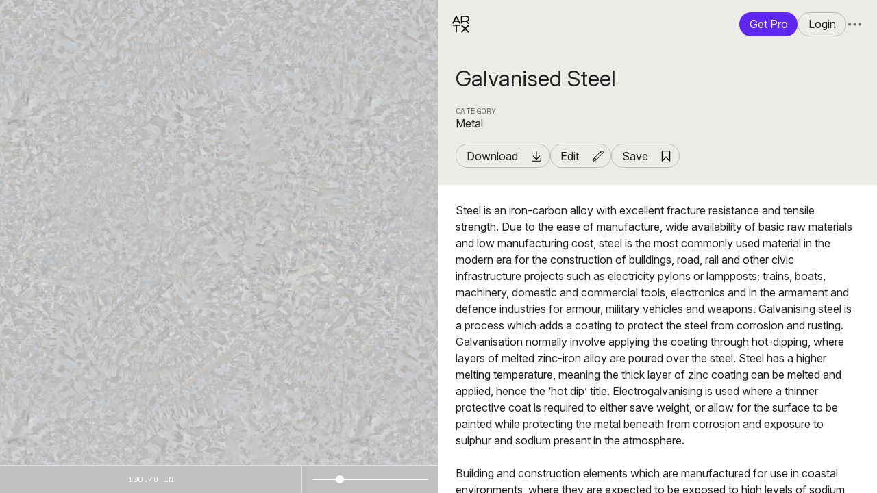

--- FILE ---
content_type: text/html; charset=UTF-8
request_url: https://architextures.org/textures/910
body_size: 10087
content:
<!DOCTYPE html>
<html lang="en">
<head>
    <script src="https://js.stripe.com/v3/"></script>
    <meta charset='utf-8' />
<link rel="manifest" href="/dist/manifest.json?v=d2fc9192" />

    <title>Galvanised Steel - Architextures</title>

    <meta property="og:title" content="Galvanised Steel - Architextures"/>
    <meta name="description" content="Download page, a seamless metal texture with galvanised steel sheets arranged in a none pattern"/>
    <meta property="og:image" content="https://cdn.architextures.org/textures/21/04/galvanised-steel-6089448a45f3f-1200.jpg"/>
<meta name="viewport" content="width=device-width">
<meta name="theme-color" content="#eaece8">
<link rel="icon" type="image/png" sizes="128x128" href="/favicon/icon128.png">
<link href="https://fonts.googleapis.com/css2?family=Inter:ital,opsz,wght@0,14..32,100..900;1,14..32,100..900&display=swap" rel="stylesheet">
<link href="https://fonts.googleapis.com/css2?family=Space+Mono&display=swap" rel="stylesheet">
    <script defer src="/dist/lib/umi.js?v=5a684d9c" data-website-id="68416073-3e4a-4f2b-ae5a-787ea205902a"></script>
<link href="/dist/css/style.css?v=b6124cf8" rel='stylesheet'/>
<script>
    artx = !window.artx ? {} : artx;
    artx.titleSuffix = " - Architextures";
    /**
     * @param path - Remote file path of the image.
     * @param {Object} [options={}] - Resizing options.
     * @param {number} [options.quality] - Desired quality, between 1 and 100.
     * @param {number} [options.size] - Size of the largest side.
     * @returns {string}
     */
    artx.imagePath = (path, options = {}) => {
        if (!path) {
            return '';
        }

        const rootPath = 'https://cdn.architextures.org/';
        const imagePath = path.split('/').filter(part => part !== '').join('/');
        let cdnPath = `${rootPath}${imagePath}`;
        let params = new URLSearchParams();
        if (options.hasOwnProperty('size')) {
            params.set('s', options.size);
        }
        if (options.hasOwnProperty('quality')) {
            params.set('q', options.quality);
        }
        if (params.size > 0) {
            cdnPath += `?${params.toString()}`;
        }

        return cdnPath;
    }
    artx.assetPath = (path) => {
        if (!path) {
            return '';
        }

        const rootPath = 'https://assets.architextures.org/';
        const imagePath = path.split('/').filter(part => part !== '').join('/');

        return `${rootPath}${imagePath}`;
    }
    artx.initialPath = window.location.pathname;
    artx.plugin = false;
    artx.isDemo = false;
    artx.isInModel = false;
    artx.isInSaves = false;
    artx.user = false;
    artx.units = "inches";
    artx.keysPressed = {};
    artx.pro = false;
    artx.browserName = "Chrome";
    artx.browserVersion = 131;
    artx.countries = [
  {
    "name": "Afghanistan",
    "Iso2": "AF",
    "Iso3": "AFG"
  },
  {
    "name": "Aland Islands",
    "Iso2": "AX",
    "Iso3": "ALA"
  },
  {
  "name": "Albania",
  "Iso2": "AL",
  "Iso3": "ALB"
  },
  {
  "name": "Algeria",
  "Iso2": "DZ",
  "Iso3": "DZA"
  },
  {
  "name": "Andorra",
  "Iso2": "AD",
  "Iso3": "AND"
  },
  {
  "name": "Angola",
  "Iso2": "AO",
  "Iso3": "AGO"
  },
  {
  "name": "Anguilla",
  "Iso2": "AI",
  "Iso3": "AIA"
  },
  {
  "name": "Antigua and Barbuda",
  "Iso2": "AG",
  "Iso3": "ATG"
  },
  {
  "name": "Argentina",
  "Iso2": "AR",
  "Iso3": "ARG"
  },
  {
  "name": "Armenia",
  "Iso2": "AM",
  "Iso3": "ARM"
  },
  {
  "name": "Aruba",
  "Iso2": "AW",
  "Iso3": "ABW"
  },
  {
  "name": "Australia",
  "Iso2": "AU",
  "Iso3": "AUS"
  },
  {
  "name": "Austria",
  "Iso2": "AT",
  "Iso3": "AUT"
  },
  {
  "name": "Azerbaijan",
  "Iso2": "AZ",
  "Iso3": "AZE"
  },
  {
  "name": "Bahamas",
  "Iso2": "BS",
  "Iso3": "BHS"
  },
  {
  "name": "Bahrain",
  "Iso2": "BH",
  "Iso3": "BHR"
  },
  {
  "name": "Bangladesh",
  "Iso2": "BD",
  "Iso3": "BGD"
  },
  {
  "name": "Barbados",
  "Iso2": "BB",
  "Iso3": "BRB"
  },
  {
  "name": "Belarus",
  "Iso2": "BY",
  "Iso3": "BLR"
  },
  {
  "name": "Belgium",
  "Iso2": "BE",
  "Iso3": "BEL"
  },
  {
  "name": "Belize",
  "Iso2": "BZ",
  "Iso3": "BLZ"
  },
  {
  "name": "Benin",
  "Iso2": "BJ",
  "Iso3": "BEN"
  },
  {
  "name": "Bermuda",
  "Iso2": "BM",
  "Iso3": "BMU"
  },
  {
  "name": "Bhutan",
  "Iso2": "BT",
  "Iso3": "BTN"
  },
  {
  "name": "Bolivia",
  "Iso2": "BO",
  "Iso3": "BOL"
  },
  {
  "name": "Bolivarian Republic of Venezuela",
  "Iso2": "VE",
  "Iso3": "VEN"
  },
  {
  "name": "Bosnia and Herzegovina",
  "Iso2": "BA",
  "Iso3": "BIH"
  },
  {
  "name": "Botswana",
  "Iso2": "BW",
  "Iso3": "BWA"
  },
  {
  "name": "Bouvet Island",
  "Iso2": "BV",
  "Iso3": "BVT"
  },
  {
  "name": "Brazil",
  "Iso2": "BR",
  "Iso3": "BRA"
  },
  {
  "name": "British Indian Ocean Territory",
  "Iso2": "IO",
  "Iso3": "IOT"
  },
  {
  "name": "Brunei",
  "Iso2": "BN",
  "Iso3": "BRN"
  },
  {
  "name": "Bulgaria",
  "Iso2": "BG",
  "Iso3": "BGR"
  },
  {
  "name": "Burkina Faso",
  "Iso2": "BF",
  "Iso3": "BFA"
  },
  {
  "name": "Burundi",
  "Iso2": "BI",
  "Iso3": "BDI"
  },
  {
  "name": "Cambodia",
  "Iso2": "KH",
  "Iso3": "KHM"
  },
  {
  "name": "Cameroon",
  "Iso2": "CM",
  "Iso3": "CMR"
  },
  {
  "name": "Canada",
  "Iso2": "CA",
  "Iso3": "CAN"
  },
  {
  "name": "Cape Verde",
  "Iso2": "CV",
  "Iso3": "CPV"
  },
  {
  "name": "Cayman Islands",
  "Iso2": "KY",
  "Iso3": "CYM"
  },
  {
  "name": "Central African Republic",
  "Iso2": "CF",
  "Iso3": "CAF"
  },
  {
  "name": "Chad",
  "Iso2": "TD",
  "Iso3": "TCD"
  },
  {
  "name": "Chile",
  "Iso2": "CL",
  "Iso3": "CHL"
  },
  {
  "name": "China",
  "Iso2": "CN",
  "Iso3": "CHN"
  },
  {
  "name": "Christmas Island",
  "Iso2": "CX",
  "Iso3": "CXR"
  },
  {
  "name": "Cocos (Keeling) Islands",
  "Iso2": "CC",
  "Iso3": "CCK"
  },
  {
  "name": "Colombia",
  "Iso2": "CO",
  "Iso3": "COL"
  },
  {
  "name": "Comoros",
  "Iso2": "KM",
  "Iso3": "COM"
  },
  {
  "name": "Congo",
  "Iso2": "CG",
  "Iso3": "COG"
  },
  {
  "name": "Cook Islands",
  "Iso2": "CK",
  "Iso3": "COK"
  },
  {
  "name": "Costa Rica",
  "Iso2": "CR",
  "Iso3": "CRI"
  },
  {
  "name": "Cote d'Ivoire",
  "Iso2": "CI",
  "Iso3": "CIV"
  },
  {
  "name": "Croatia",
  "Iso2": "HR",
  "Iso3": "HRV"
  },
  {
  "name": "Cuba",
  "Iso2": "CU",
  "Iso3": "CUB"
  },
  {
  "name": "Curacao",
  "Iso2": "CW",
  "Iso3": "CUW"
  },
  {
  "name": "Cyprus",
  "Iso2": "CY",
  "Iso3": "CYP"
  },
  {
  "name": "Czech Republic",
  "Iso2": "CZ",
  "Iso3": "CZE"
  },
  {
  "name": "Democratic Republic of the Congo",
  "Iso2": "CD",
  "Iso3": "COD"
  },
  {
  "name": "Denmark",
  "Iso2": "DK",
  "Iso3": "DNK"
  },
  {
  "name": "Djibouti",
  "Iso2": "DJ",
  "Iso3": "DJI"
  },
  {
  "name": "Dominica",
  "Iso2": "DM",
  "Iso3": "DMA"
  },
  {
  "name": "Dominican Republic",
  "Iso2": "DO",
  "Iso3": "DOM"
  },
  {
  "name": "Ecuador",
  "Iso2": "EC",
  "Iso3": "ECU"
  },
  {
  "name": "Egypt",
  "Iso2": "EG",
  "Iso3": "EGY"
  },
  {
  "name": "El Salvador",
  "Iso2": "SV",
  "Iso3": "SLV"
  },
  {
  "name": "Equatorial Guinea",
  "Iso2": "GQ",
  "Iso3": "GNQ"
  },
  {
  "name": "Eritrea",
  "Iso2": "ER",
  "Iso3": "ERI"
  },
  {
  "name": "Estonia",
  "Iso2": "EE",
  "Iso3": "EST"
  },
  {
  "name": "Ethiopia",
  "Iso2": "ET",
  "Iso3": "ETH"
  },
  {
  "name": "Falkland Islands",
  "Iso2": "FK",
  "Iso3": "FLK"
  },
  {
  "name": "Faroe Islands",
  "Iso2": "FO",
  "Iso3": "FRO"
  },
  {
  "name": "Fiji",
  "Iso2": "FJ",
  "Iso3": "FJI"
  },
  {
  "name": "Finland",
  "Iso2": "FI",
  "Iso3": "FIN"
  },
  {
  "name": "France",
  "Iso2": "FR",
  "Iso3": "FRA"
  },
  {
  "name": "French Guiana",
  "Iso2": "GF",
  "Iso3": "GUF"
  },
  {
  "name": "French Polynesia",
  "Iso2": "PF",
  "Iso3": "PYF"
  },
  {
  "name": "Gabon",
  "Iso2": "GA",
  "Iso3": "GAB"
  },
  {
  "name": "Gambia",
  "Iso2": "GM",
  "Iso3": "GMB"
  },
  {
  "name": "Georgia",
  "Iso2": "GE",
  "Iso3": "GEO"
  },
  {
  "name": "Germany",
  "Iso2": "DE",
  "Iso3": "DEU"
  },
  {
  "name": "Ghana",
  "Iso2": "GH",
  "Iso3": "GHA"
  },
  {
  "name": "Gibraltar",
  "Iso2": "GI",
  "Iso3": "GIB"
  },
  {
  "name": "Greece",
  "Iso2": "GR",
  "Iso3": "GRC"
  },
  {
  "name": "Greenland",
  "Iso2": "GL",
  "Iso3": "GRL"
  },
  {
  "name": "Grenada",
  "Iso2": "GD",
  "Iso3": "GRD"
  },
  {
  "name": "Guadeloupe",
  "Iso2": "GP",
  "Iso3": "GLP"
  },
  {
  "name": "Guam",
  "Iso2": "GU",
  "Iso3": "GUM"
  },
  {
  "name": "Guatemala",
  "Iso2": "GT",
  "Iso3": "GTM"
  },
  {
  "name": "Guernsey",
  "Iso2": "GG",
  "Iso3": "GGY"
  },
  {
  "name": "Guinea",
  "Iso2": "GN",
  "Iso3": "GIN"
  },
  {
  "name": "Guinea-Bissau",
  "Iso2": "GW",
  "Iso3": "GNB"
  },
  {
  "name": "Guyana",
  "Iso2": "GY",
  "Iso3": "GUY"
  },
  {
  "name": "Haiti",
  "Iso2": "HT",
  "Iso3": "HTI"
  },
  {
  "name": "Heard Island and McDonald Islands",
  "Iso2": "HM",
  "Iso3": "HMD"
  },
  {
  "name": "Vatican City State (Holy See)",
  "Iso2": "VA",
  "Iso3": "VAT"
  },
  {
  "name": "Honduras",
  "Iso2": "HN",
  "Iso3": "HND"
  },
  {
  "name": "Hong Kong",
  "Iso2": "HK",
  "Iso3": "HKG"
  },
  {
  "name": "Hungary",
  "Iso2": "HU",
  "Iso3": "HUN"
  },
  {
  "name": "Iceland",
  "Iso2": "IS",
  "Iso3": "ISL"
  },
  {
  "name": "India",
  "Iso2": "IN",
  "Iso3": "IND"
  },
  {
  "name": "Indonesia",
  "Iso2": "ID",
  "Iso3": "IDN"
  },
  {
  "name": "Iran",
  "Iso2": "IR",
  "Iso3": "IRN"
  },
  {
  "name": "Iraq",
  "Iso2": "IQ",
  "Iso3": "IRQ"
  },
  {
  "name": "Ireland",
  "Iso2": "IE",
  "Iso3": "IRL"
  },
  {
  "name": "Isle of Man",
  "Iso2": "IM",
  "Iso3": "IMN"
  },
  {
  "name": "Israel",
  "Iso2": "IL",
  "Iso3": "ISR"
  },
  {
  "name": "Italy",
  "Iso2": "IT",
  "Iso3": "ITA"
  },
  {
  "name": "Jamaica",
  "Iso2": "JM",
  "Iso3": "JAM"
  },
  {
  "name": "Japan",
  "Iso2": "JP",
  "Iso3": "JPN"
  },
  {
  "name": "Jersey",
  "Iso2": "JE",
  "Iso3": "JEY"
  },
  {
  "name": "Jordan",
  "Iso2": "JO",
  "Iso3": "JOR"
  },
  {
  "name": "Kazakhstan",
  "Iso2": "KZ",
  "Iso3": "KAZ"
  },
  {
  "name": "Kenya",
  "Iso2": "KE",
  "Iso3": "KEN"
  },
  {
  "name": "Kiribati",
  "Iso2": "KI",
  "Iso3": "KIR"
  },
  {
  "name": "Kuwait",
  "Iso2": "KW",
  "Iso3": "KWT"
  },
  {
  "name": "Kyrgyzstan",
  "Iso2": "KG",
  "Iso3": "KGZ"
  },
  {
  "name": "Laos",
  "Iso2": "LA",
  "Iso3": "LAO"
  },
  {
  "name": "Latvia",
  "Iso2": "LV",
  "Iso3": "LVA"
  },
  {
  "name": "Lebanon",
  "Iso2": "LB",
  "Iso3": "LBN"
  },
  {
  "name": "Lesotho",
  "Iso2": "LS",
  "Iso3": "LSO"
  },
  {
  "name": "Liberia",
  "Iso2": "LR",
  "Iso3": "LBR"
  },
  {
  "name": "Libya",
  "Iso2": "LY",
  "Iso3": "LBY"
  },
  {
  "name": "Liechtenstein",
  "Iso2": "LI",
  "Iso3": "LIE"
  },
  {
  "name": "Lithuania",
  "Iso2": "LT",
  "Iso3": "LTU"
  },
  {
  "name": "Luxembourg",
  "Iso2": "LU",
  "Iso3": "LUX"
  },
  {
  "name": "Macau",
  "Iso2": "MO",
  "Iso3": "MAC"
  },
  {
  "name": "Madagascar",
  "Iso2": "MG",
  "Iso3": "MDG"
  },
  {
  "name": "Malawi",
  "Iso2": "MW",
  "Iso3": "MWI"
  },
  {
  "name": "Malaysia",
  "Iso2": "MY",
  "Iso3": "MYS"
  },
  {
  "name": "Maldives",
  "Iso2": "MV",
  "Iso3": "MDV"
  },
  {
  "name": "Mali",
  "Iso2": "ML",
  "Iso3": "MLI"
  },
  {
  "name": "Malta",
  "Iso2": "MT",
  "Iso3": "MLT"
  },
  {
  "name": "Marshall Islands",
  "Iso2": "MH",
  "Iso3": "MHL"
  },
  {
  "name": "Martinique",
  "Iso2": "MQ",
  "Iso3": "MTQ"
  },
  {
  "name": "Mauritania",
  "Iso2": "MR",
  "Iso3": "MRT"
  },
  {
  "name": "Mauritius",
  "Iso2": "MU",
  "Iso3": "MUS"
  },
  {
  "name": "Mayotte",
  "Iso2": "YT",
  "Iso3": "MYT"
  },
  {
  "name": "Mexico",
  "Iso2": "MX",
  "Iso3": "MEX"
  },
  {
  "name": "Monaco",
  "Iso2": "MC",
  "Iso3": "MCO"
  },
  {
  "name": "Mongolia",
  "Iso2": "MN",
  "Iso3": "MNG"
  },
  {
  "name": "Montenegro",
  "Iso2": "ME",
  "Iso3": "MNE"
  },
  {
  "name": "Montserrat",
  "Iso2": "MS",
  "Iso3": "MSR"
  },
  {
  "name": "Morocco",
  "Iso2": "MA",
  "Iso3": "MAR"
  },
  {
  "name": "Mozambique",
  "Iso2": "MZ",
  "Iso3": "MOZ"
  },
  {
  "name": "Myanmar",
  "Iso2": "MM",
  "Iso3": "MMR"
  },
  {
  "name": "Namibia",
  "Iso2": "NA",
  "Iso3": "NAM"
  },
  {
  "name": "Nauru",
  "Iso2": "NR",
  "Iso3": "NRU"
  },
  {
  "name": "Nepal",
  "Iso2": "NP",
  "Iso3": "NPL"
  },
  {
  "name": "Netherlands",
  "Iso2": "NL",
  "Iso3": "NLD"
  },
  {
  "name": "New Caledonia",
  "Iso2": "NC",
  "Iso3": "NCL"
  },
  {
  "name": "New Zealand",
  "Iso2": "NZ",
  "Iso3": "NZL"
  },
  {
  "name": "Nicaragua",
  "Iso2": "NI",
  "Iso3": "NIC"
  },
  {
  "name": "Niger",
  "Iso2": "NE",
  "Iso3": "NER"
  },
  {
  "name": "Nigeria",
  "Iso2": "NG",
  "Iso3": "NGA"
  },
  {
  "name": "Niue",
  "Iso2": "NU",
  "Iso3": "NIU"
  },
  {
  "name": "Norfolk Island",
  "Iso2": "NF",
  "Iso3": "NFK"
  },
  {
  "name": "Northern Mariana Islands",
  "Iso2": "MP",
  "Iso3": "MNP"
  },
  {
  "name": "Norway",
  "Iso2": "NO",
  "Iso3": "NOR"
  },
  {
  "name": "Oman",
  "Iso2": "OM",
  "Iso3": "OMN"
  },
  {
  "name": "Pakistan",
  "Iso2": "PK",
  "Iso3": "PAK"
  },
  {
  "name": "Palau",
  "Iso2": "PW",
  "Iso3": "PLW"
  },
  {
  "name": "Panama",
  "Iso2": "PA",
  "Iso3": "PAN"
  },
  {
  "name": "Papua New Guinea",
  "Iso2": "PG",
  "Iso3": "PNG"
  },
  {
  "name": "Paraguay",
  "Iso2": "PY",
  "Iso3": "PRY"
  },
  {
  "name": "Peru",
  "Iso2": "PE",
  "Iso3": "PER"
  },
  {
  "name": "Philippines",
  "Iso2": "PH",
  "Iso3": "PHL"
  },
  {
  "name": "Pitcairn",
  "Iso2": "PN",
  "Iso3": "PCN"
  },
  {
  "name": "Poland",
  "Iso2": "PL",
  "Iso3": "POL"
  },
  {
  "name": "Portugal",
  "Iso2": "PT",
  "Iso3": "PRT"
  },
  {
  "name": "Puerto Rico",
  "Iso2": "PR",
  "Iso3": "PRI"
  },
  {
  "name": "Qatar",
  "Iso2": "QA",
  "Iso3": "QAT"
  },
  {
  "name": "Réunion",
  "Iso2": "RE",
  "Iso3": "REU"
  },
  {
  "name": "Moldova",
  "Iso2": "MD",
  "Iso3": "MDA"
  },
  {
  "name": "North Macedonia",
  "Iso2": "MK",
  "Iso3": "MKD"
  },
  {
  "name": "Republic of Korea",
  "Iso2": "KR",
  "Iso3": "KOR"
  },
  {
  "name": "Romania",
  "Iso2": "RO",
  "Iso3": "ROU"
  },
  {
  "name": "Rwanda",
  "Iso2": "RW",
  "Iso3": "RWA"
  },
  {
  "name": "Russian Federation",
  "Iso2": "RU",
  "Iso3": "RUS"
  },
  {
  "name": "Saint Kitts and Nevis",
  "Iso2": "KN",
  "Iso3": "KNA"
  },
  {
  "name": "Saint Lucia",
  "Iso2": "LC",
  "Iso3": "LCA"
  },
  {
    "name": "Saint Martin",
    "Iso2": "MF",
    "Iso3": "MAF"
  },
  {
  "name": "Saint Pierre and Miquelon",
  "Iso2": "PM",
  "Iso3": "SPM"
  },
  {
  "name": "Saint Vincent and the Grenadines",
  "Iso2": "VC",
  "Iso3": "VCT"
  },
  {
  "name": "Samoa",
  "Iso2": "WS",
  "Iso3": "WSM"
  },
  {
  "name": "San Marino",
  "Iso2": "SM",
  "Iso3": "SMR"
  },
  {
  "name": "Sao Tome and Principe",
  "Iso2": "ST",
  "Iso3": "STP"
  },
  {
  "name": "Saudi Arabia",
  "Iso2": "SA",
  "Iso3": "SAU"
  },
  {
  "name": "Senegal",
  "Iso2": "SN",
  "Iso3": "SEN"
  },
  {
  "name": "Serbia",
  "Iso2": "RS",
  "Iso3": "SRB"
  },
  {
  "name": "Seychelles",
  "Iso2": "SC",
  "Iso3": "SYC"
  },
  {
  "name": "Sierra Leone",
  "Iso2": "SL",
  "Iso3": "SLE"
  },
  {
  "name": "Singapore",
  "Iso2": "SG",
  "Iso3": "SGP"
  },
  {
  "name": "Slovakia",
  "Iso2": "SK",
  "Iso3": "SVK"
  },
  {
  "name": "Slovenia",
  "Iso2": "SI",
  "Iso3": "SVN"
  },
  {
  "name": "Solomon Islands",
  "Iso2": "SB",
  "Iso3": "SLB"
  },
  {
  "name": "Somalia",
  "Iso2": "SO",
  "Iso3": "SOM"
  },
  {
  "name": "South Africa",
  "Iso2": "ZA",
  "Iso3": "ZAF"
  },
  {
  "name": "South Georgia and the South Sandwich Islands",
  "Iso2": "GS",
  "Iso3": "SGS"
  },
  {
    "name": " South Sudan",
    "Iso2": "SS",
    "Iso3": "SSD"
  },
  {
  "name": "Spain",
  "Iso2": "ES",
  "Iso3": "ESP"
  },
  {
  "name": "Sri Lanka",
  "Iso2": "LK",
  "Iso3": "LKA"
  },
  {
  "name": "State of Palestine",
  "Iso2": "PS",
  "Iso3": "PSE"
  },
  {
  "name": "Sudan",
  "Iso2": "SD",
  "Iso3": "SDN"
  },
  {
  "name": "Suriname",
  "Iso2": "SR",
  "Iso3": "SUR"
  },
  {
  "name": "Swaziland",
  "Iso2": "SZ",
  "Iso3": "SWZ"
  },
  {
  "name": "Sweden",
  "Iso2": "SE",
  "Iso3": "SWE"
  },
  {
  "name": "Switzerland",
  "Iso2": "CH",
  "Iso3": "CHE"
  },
  {
  "name": "Syria",
  "Iso2": "SY",
  "Iso3": "SYR"
  },
  {
  "name": "Taiwan",
  "Iso2": "TW",
  "Iso3": "TWN"
  },
  {
  "name": "Tajikistan",
  "Iso2": "TJ",
  "Iso3": "TJK"
  },
  {
    "name": "Tanzania",
    "Iso2": "TZ",
    "Iso3": "TZA"
  },
  {
  "name": "Thailand",
  "Iso2": "TH",
  "Iso3": "THA"
  },
  {
  "name": "Timor-Leste",
  "Iso2": "TL",
  "Iso3": "TLS"
  },
  {
  "name": "Togo",
  "Iso2": "TG",
  "Iso3": "TGO"
  },
  {
  "name": "Tokelau",
  "Iso2": "TK",
  "Iso3": "TKL"
  },
  {
  "name": "Tonga",
  "Iso2": "TO",
  "Iso3": "TON"
  },
  {
  "name": "Trinidad and Tobago",
  "Iso2": "TT",
  "Iso3": "TTO"
  },
  {
  "name": "Tunisia",
  "Iso2": "TN",
  "Iso3": "TUN"
  },
  {
  "name": "Turkey",
  "Iso2": "TR",
  "Iso3": "TUR"
  },
  {
  "name": "Turkmenistan",
  "Iso2": "TM",
  "Iso3": "TKM"
  },
  {
  "name": "Turks and Caicos Islands",
  "Iso2": "TC",
  "Iso3": "TCA"
  },
  {
  "name": "Tuvalu",
  "Iso2": "TV",
  "Iso3": "TUV"
  },
  {
  "name": "Uganda",
  "Iso2": "UG",
  "Iso3": "UGA"
  },
  {
  "name": "Ukraine",
  "Iso2": "UA",
  "Iso3": "UKR"
  },
  {
  "name": "United Arab Emirates",
  "Iso2": "AE",
  "Iso3": "ARE"
  },
  {
  "name": "United Kingdom",
  "Iso2": "GB",
  "Iso3": "GBR"
  },
  {
  "name": "United States",
  "Iso2": "US",
  "Iso3": "USA"
  },
  {
  "name": "United States Minor Outlying Islands",
  "Iso2": "UM",
  "Iso3": "UMI"
  },
  {
  "name": "Uruguay",
  "Iso2": "UY",
  "Iso3": "URY"
  },
  {
  "name": "Uzbekistan",
  "Iso2": "UZ",
  "Iso3": "UZB"
  },
  {
  "name": "Vanuatu",
  "Iso2": "VU",
  "Iso3": "VUT"
  },
  {
  "name": "Vietnam",
  "Iso2": "VN",
  "Iso3": "VNM"
  },
  {
    "name": "Virgin Islands",
    "Iso2": "VG",
    "Iso3": "VGB"
  },
  {
  "name": "Wallis and Futuna",
  "Iso2": "WF",
  "Iso3": "WLF"
  },
  {
  "name": "Yemen",
  "Iso2": "YE",
  "Iso3": "YEM"
  },
  {
  "name": "Zambia",
  "Iso2": "ZM",
  "Iso3": "ZMB"
  },
  {
  "name": "Zimbabwe",
  "Iso2": "ZW",
  "Iso3": "ZWE"
  }
];
    artx.userCountry = "US";
    artx.userRegion = "na";
    artx.industries = ["Architect","Interior Designer","Landscape Architect","Engineer","Builder\/Contractor","3D Artist","Student","Other"];
    artx.sketchupVersion = 0;
</script>
<script src="/dist/lib/piexif.js?v=5de873cc"></script>
    <script src="/dist/lib/jquery-3.4.1.min.js?v=2115753c" crossorigin="anonymous"></script>
<link rel="stylesheet" href="/dist/lib/fancybox@5.0.min.css?v=82269e38">
<link rel="stylesheet" href="/dist/css/lightbox-overrides.css?v=a9589ccf">
<script src="/dist/lib/fancybox@5.0.umd.min.js?v=2dbee8e9"></script>
<script src="/dist/lib/day.min.js?v=6510bee6"></script>
<script src="/dist/js/components/CreateElement.js?v=c828bc32"></script>
<script src="/dist/js/handler/BrandRequest.js?v=052edadc"></script>
<script src="/dist/js/architextures.min.js?v=9f396fc5"></script>
<link rel="stylesheet" href="/dist/lib/flickity.min.css?v=a5c05e6b">
<script src="/dist/lib/flickity.pkgd.min.js?v=e96d27e9"></script>
<script src="/dist/lib/panzoom.min.js?v=e1689fb8"></script>
<script src="/dist/js/handler/RegistrationForm.js?v=f8505839"></script>
<script src="/dist/js/handler/UserPlanData.js?v=2c53871e"></script>
<script src="/dist/js/handler/CollectRegistrationData.js?v=97e3fb61"></script>
<script src="/dist/js/handler/UserRegistration.js?v=5cf50410"></script>
<script src="/dist/js/handler/ImageSlides.js?v=79b2daf5"></script>
<script src="/dist/js/components/AbstractMenuItems.js?v=c1a749f5"></script>
<script src="/dist/js/components/AbstractContextMenu.js?v=e32641d2"></script>
<script src="/dist/js/components/SearchSelect.js?v=fd1b7d07"></script>
<script src="/dist/js/components/RegularSelectMenu.js?v=6772f7c0"></script>
<script src="/dist/js/components/CategoryMenu.js?v=a95134d7"></script>
<script src="/dist/js/components/BrandMenu.js?v=dad26e4e"></script>
<script src="/dist/js/components/CheckboxSelectMenu.js?v=a988342d"></script>
<script src="/dist/js/components/SearchCheckboxMenu.js?v=544d9fbc"></script>
<script src="/dist/lib/Sortable.min.js?v=e074fbba"></script>
<script src="/dist/js/handler/PositionOverrideHandler.js?v=252c35a3"></script>
</head>
<body>
    <div id="page-body">
        <div class="lr-page">
            <div class="lr-left column-container ">
                
                <div class="lr-slide">
    <div class='cc fw fh' style='background-color: rgb(222, 198, 167);background-size: 500px; background-position: center center; background-image: url('https://cdn.architextures.org/textures/21/04/galvanised-steel-6089448a45f3f-1200.jpg');'>
        <img style='width:500px;height:auto;' alt='A seamless metal texture with galvanised steel sheets arranged in a None pattern' src='https://cdn.architextures.org/textures/21/04/galvanised-steel-6089448a45f3f-1200.jpg'>
    </div>
</div>
            </div>
            <div class="lr-right sect-container column-container gallery">
                <div class="top">
    <div class="cc">
        <a href="/">
                            <img id="logo" alt="ARTX, the Architextures logo" src="/img/artx-logo.svg">
                    </a>
    </div>
    <div class="cc s-gap">
                            <a id="pro-button-header" href="/pro" class="fbutt lilac">Get Pro</a>
                            <a href="/login?redirect=%2Ftextures%2F910" class="fbutt">Login</a>
        
        <img id="show-main-menu" data-show="#main-menu" data-group="menus" class="menu-icon icon" src="/icon/kebab.svg" draggable="false">
        <div id="main-menu" class="nav-menu" style="display:none;right:5px;top:5px;">
            <div class="eh">
                <img class="menu-icon" data-close="#main-menu" src="/icon/x.svg" draggable="false">
            </div>
            <div class="nav-menu-items">
                    <a class="nav-menu-item" href="/create" >
        <div>Create</div>
    </a>
<a class="nav-menu-item" href="/textures" >
    <div>Seamless Textures</div>
</a>
<a class="nav-menu-item" href="/stories" >
    <div>Stories</div>
</a>
<a class="nav-menu-item" href="https://manufacturers.architextures.org/home-us" >
    <div>For Manufacturers</div>
</a>
<a class="nav-menu-item" href="/about" >
    <div>About &amp; Contact</div>
</a>
    <a class="nav-menu-item" href="/pro" >
        <div>Get a Pro Account</div>
    </a>
    <a class="nav-menu-item menu-link" href="/login?redirect=%2Ftextures%2F910">
        <div class="fr s-gap">
            <img style="height: 20px;" class="icon" src="/icon/user2.svg" draggable="false">
            Login
        </div>
    </a>
            </div>
        </div>
        <div id="user-menu" class="nav-menu" style="display:none;right:35px;top:5px;">
            <div class="eh">
                <img class="menu-icon" data-close="#user-menu" src="/icon/x.svg" draggable="false">
            </div>
            <div class="nav-menu-items">
                    <a class="nav-menu-item" href="/admin/saves" >
        <div>Saved</div>
    </a>
    <a class="nav-menu-item" href="/admin/user-materials" >
        <div>Uploads</div>
    </a>
    <a class="nav-menu-item" href="/admin/downloads" >
        <div>Downloads</div>
    </a>
<a class="nav-menu-item" href="/admin/account" >
    <div>Manage Account</div>
</a>
    <a class="nav-menu-item" href="/logout?redirect=%2Ftextures%2F910">
        <div>Logout</div>
    </a>
            </div>
        </div>
    </div>
</div>
<script>

    /**
     * Event listener to close the dropdown menus when clicked outside of them
     */
    document.addEventListener("click", function(event) {
        const mainMenu = document.getElementById('main-menu')
        // close main menu
        if(
            !mainMenu.contains(event.target) &&
            window.getComputedStyle(mainMenu).getPropertyValue('display') !== 'none' &&
            !document.getElementById('show-main-menu').contains(event.target)
        ) {
            mainMenu.style.display = "none";
        }
        // close user menu
        const userMenu = document.getElementById("user-menu")
        if(
            !userMenu.contains(event.target) &&
            window.getComputedStyle(userMenu).getPropertyValue('display') !== 'none' &&
            !document.getElementById('show-user-menu').contains(event.target)
        ) {
            userMenu.style.display = "none";
        }
    })
</script>
                <div class="lr-content">
                    <div class="gallery-content">                        <div class="lr-header row column vstin">
                            <h1 class="lr-title">Galvanised Steel</h1>
                            <div class="stin cv">
        <div>
        <div class="inlab">Category</div>
        <div>Metal</div>
    </div>
</div>
<div class="fbutt-container">
    <div class="fbutt download">Download</div>
    <div class="fbutt edit">Edit</div>
    </div>
                        </div>
                        <div class="row column">
    <div class="lr-section-content para">Steel is an iron-carbon alloy with excellent fracture resistance and tensile strength. Due to the ease of manufacture, wide availability of basic raw materials and low manufacturing cost, steel is the most commonly used material in the modern era for the construction of buildings, road, rail and other civic infrastructure projects such as electricity pylons or lampposts; trains, boats, machinery, domestic and commercial tools, electronics and in the armament and defence industries for armour, military vehicles and weapons. Galvanising steel is a process which adds a coating to protect the steel from corrosion and rusting. Galvanisation normally involve applying the coating through hot-dipping, where layers of melted zinc-iron alloy are poured over the steel. Steel has a higher melting temperature, meaning the thick layer of zinc coating can be melted and applied, hence the ‘hot dip’ title. Electrogalvanising is used where a thinner protective coat is required to either save weight, or allow for the surface to be painted while protecting the metal beneath from corrosion and exposure to sulphur and sodium present in the atmosphere.
       
Building and construction elements which are manufactured for use in coastal environments, where they are expected to be exposed to high levels of sodium, or cold, icy climates near roads which are regularly gritted, are normally specified with a galvanised finish to protect from corrosion and subsequent exposure of the steel beneath to oxygen in air or water, preventing the surface from rusting when the chemicals in the alloy react negatively due to a loss of electrons in a process known as oxidisation. Nails, handles, functional outdoor furniture and handrails, railings and other construction and building elements including structures, canopies, balconies, stairs, ladders and gantries which are expected to be exposed to salty or otherwise corrosive environments, such as air containing high levels of sulphur dioxide, are commonly specified galvanised. Appearing as a camouflage pattern with random, lighter, more reflective and darker, matte patches, contributing to an overall silver-grey colour, galvanised finished form a varied and dynamic look for building elements, industrial or urban furniture such as lampposts and guard rails, or industrial looking aesthetics on laboratories, factories, research facilities and production sites. The etching, scratches and blotches can evoke a solid, rough, functional, industrial feel sought after in office, civic and commercial buildings alike.</div>
</div>
<div class="row column soft-top">
    <p class="input-label">A seamless metal texture with a galvanised steel surface. Seamless textures can be tiled repeatedly across a surface without visible seams making them useful for architectural drawings and 3D models. This image can be used as a SketchUp texture, Revit material or imported into Photoshop for use in 2D illustrations. A high resolution version of this texture is available, as well as CAD hatches and PBR maps with Architextures Pro.</p>
</div>
                    </div>                </div>
                                <div id="footer-container" class="footer column-container row">
        <div class="column">
        <div class="footer-above row">
            <div class="footer-text">
                <p>Architextures (ARTX), is a library of high quality seamless textures for use in architectural drawings and 3D models. All textures on the site are procedural meaning the dimensions, patterns, colours and more can be edited using <a href="/create">Architextures Create</a>, our custom-built web app for creating seamless textures. All textures can be downloaded free of charge for educational and personal use. Textures can be used in commercial work by users with a <a href="/pro">Pro</a> subscription subject to the <a href="/terms">Terms of Use</a>. By using the Architextures website you agree to the comply with these <a href="/terms">Terms of Use.</a> Architextures uses cookies for core functions and analytics. By using the website you agree to the use these cookies. Further details about how we use cookies can be found <a href="/privacy">here</a>.</p>
            </div>
            <div class="footer-links-container row">
                <nav class="footer-nav">
                    <div class="inlab">Materials</div>
                    <ul>
                        <li><a href="/textures/category/brick">Brick</a></li>
                        <li><a href="/textures/category/concrete">Concrete</a></li>
                        <li><a href="/textures/category/metal">Metal</a></li>
                        <li><a href="/textures/category/stone">Stone</a></li>
                        <li><a href="/textures/category/wood">Wood</a></li>
                        <li><a href="/textures/category/terrazzo">Terrazzo</a></li>
                        <li><a href="/textures/category/fabric">Fabric</a></li>
                        <li><a href="/textures/category/carpet">Carpet</a></li>
                        <li><a href="/textures/category/wallpaper">Wallpaper</a></li>
                    </ul>
                </nav>
                <nav class="footer-nav">
                    <div class="inlab">Content</div>
                    <ul>
                        <li><a href="/create">Create</a></li>
                        <li><a href="/textures">Seamless Textures</a></li>
                        <li><a href="/textures/type/pbr">PBR Textures</a></li>
                        <li><a href="/hatches">CAD &amp; Revit Hatches</a></li>
                        <li><a href="/stories">Stories</a></li>
                    </ul>
                </nav>
                <nav class="footer-nav">
                    <div class="inlab">Documentation</div>
                    <ul>
                        <li><a href="/page/user-guide">User Guide</a></li>
                        <li><a href="/page/updates">Updates</a></li>
                        <li><a href="/page/architextures-for-sketchup-guide">SketchUp Extension</a></li>
                        <li><a href="/page/architextures-for-revit">Revit Add-in</a></li>
                    </ul>
                </nav>
                <nav class="footer-nav">
                    <div class="inlab">Architextures</div>
                    <ul>
                        <li><a href="/about">About</a></li>
                        <li><a href="/about">Contact</a></li>
                        <li><a href="https://144083254.hs-sites-eu1.com/architextures-newsletter-sign-up">Newsletter sign-up</a></li>
                        <li><a href="/pro">Get a Pro Account</a></li>
                        <li><a href="https://manufacturers.architextures.org/home-us">For Manufacturers</a></li>
                    </ul>
                </nav>
                <nav class="footer-nav">
                    <div class="inlab">Social</div>
                    <ul>
                        <li><a href="https://www.instagram.com/_architextures/">Instagram</a></li>
                        <li><a href="https://www.linkedin.com/company/architexturesorg">LinkedIn</a></li>
                        <li><a href="https://www.youtube.com/channel/UCQeRssb0C7UhZkCro4J79BQ">YouTube</a></li>
                        <li><a href="https://www.pinterest.co.uk/architextureswebsite">Pinterest</a></li>
                    </ul>
                </nav>
            </div>
        </div>
        <div class="below-footer row outline sh cv">
            <div class="copyright-notice">© Architextures 2026</div>
            <img id="logo" alt="ARTX, the Architextures logo" src="/img/artx-logo.svg">
        </div>
    </div>
</div>
            </div>
        </div>
    </div>
    <script>
    uiListener();
    const page = artx.showTexture({"alt_tag":"A seamless metal texture with galvanised steel sheets arranged in a None pattern","brand":null,"brands_logo":null,"brands_name":null,"brands_website_link":null,"category":"Metal","color":"#c4c4c4","description":"Steel is an iron-carbon alloy with excellent fracture resistance and tensile strength. Due to the ease of manufacture, wide availability of basic raw materials and low manufacturing cost, steel is the most commonly used material in the modern era for the construction of buildings, road, rail and other civic infrastructure projects such as electricity pylons or lampposts; trains, boats, machinery, domestic and commercial tools, electronics and in the armament and defence industries for armour, military vehicles and weapons. Galvanising steel is a process which adds a coating to protect the steel from corrosion and rusting. Galvanisation normally involve applying the coating through hot-dipping, where layers of melted zinc-iron alloy are poured over the steel. Steel has a higher melting temperature, meaning the thick layer of zinc coating can be melted and applied, hence the \u2018hot dip\u2019 title. Electrogalvanising is used where a thinner protective coat is required to either save weight, or allow for the surface to be painted while protecting the metal beneath from corrosion and exposure to sulphur and sodium present in the atmosphere.\n       \nBuilding and construction elements which are manufactured for use in coastal environments, where they are expected to be exposed to high levels of sodium, or cold, icy climates near roads which are regularly gritted, are normally specified with a galvanised finish to protect from corrosion and subsequent exposure of the steel beneath to oxygen in air or water, preventing the surface from rusting when the chemicals in the alloy react negatively due to a loss of electrons in a process known as oxidisation. Nails, handles, functional outdoor furniture and handrails, railings and other construction and building elements including structures, canopies, balconies, stairs, ladders and gantries which are expected to be exposed to salty or otherwise corrosive environments, such as air containing high levels of sulphur dioxide, are commonly specified galvanised. Appearing as a camouflage pattern with random, lighter, more reflective and darker, matte patches, contributing to an overall silver-grey colour, galvanised finished form a varied and dynamic look for building elements, industrial or urban furniture such as lampposts and guard rails, or industrial looking aesthetics on laboratories, factories, research facilities and production sites. The etching, scratches and blotches can evoke a solid, rough, functional, industrial feel sought after in office, civic and commercial buildings alike.","image_description":"A seamless metal texture with a galvanised steel surface. Seamless textures can be tiled repeatedly across a surface without visible seams making them useful for architectural drawings and 3D models. This image can be used as a SketchUp texture, Revit material or imported into Photoshop for use in 2D illustrations. A high resolution version of this texture is available, as well as CAD hatches and PBR maps with Architextures Pro.","height_mm":1863,"id":910,"imgurl":"\/textures\/21\/04\/galvanised-steel-6089448a45f3f-1200.jpg","materials":[217],"datasheet":[],"name":"Galvanised Steel","params":{"hue":"0","rows":18,"view":"texture","regen":false,"inches":false,"setRes":true,"tileID":"217","columns":6,"jointID":"136","product":false,"pxPerMm":0,"randSrc":11197,"trigger":"roughnessBrightness","contrast":"1","cropType":"stored","drawType":"texture","hatchApp":"autocad","randCrop":61941,"randEdge":59030,"randTone":25615,"tileName":"Galvanised Steel","tileTilt":0,"tileTint":"#FFFFFF","tileType":"texture","edgeScale":"0.31","edgeValue":0,"hatchType":"model","jointData":"","jointTint":"#514b45","jointType":"texture","patternId":17,"tileWidth":"400","variation":0,"brightness":"1","cornerType":0,"pixelWidth":3000,"saturation":"1","shadowBlur":"5","tileHeight":"100","tileInvert":false,"tileStyles":{"a":{"hue":"0","edge":{"scale":"0.31","width":25,"exclude":[],"profile":"uneven"},"tint":"#FFFFFF","finish":{"width":800},"invert":false,"rotate":false,"imgType":"texture","profile":{"gap":0,"reps":5},"contrast":"1","depthTop":255,"bumpEdges":true,"bumpImage":"grayscale","frequency":"0.5","metalness":"1","placement":"random","roughness":"0.52","brightness":"1","bumpInvert":false,"materialId":"217","saturation":"1","sourceType":"single","bumpOpacity":1,"depthBottom":20,"bumpContrast":1.5,"materialWidth":2000,"bumpBrightness":1.5,"metalnessImage":"grayscale","roughnessImage":"grayscale","metalnessInvert":true,"roughnessInvert":true,"materialCategory":"metal","metalnessOpacity":1,"roughnessOpacity":1,"displacementEdges":true,"displacementImage":"grayscale","metalnessContrast":"0.49","roughnessContrast":"1.03","displacementInvert":false,"displacementOpacity":1,"metalnessBrightness":"0.51","roughnessBrightness":"1.84","displacementContrast":1.5,"displacementBrightness":1.5}},"cornerValue":0,"edgeProfile":"uneven","fillScaling":true,"hatchJoints":false,"jointLocked":true,"patternName":"none","patternAngle":30,"profileWidth":"50","recessJoints":true,"tileAutoBump":true,"tileMinWidth":"50","tileRotation":false,"jointAutoBump":false,"jointRotation":false,"selectedTiles":[],"shadowOpacity":"0.2","showEdgeDepth":true,"tileMinHeight":"50","tileRealWidth":2000,"diffuseOpacity":0.5,"jointRealWidth":1000,"patternDimType":"multi","randFinishCrop":66373,"tileSourceType":"single","tonalVariation":"0.07","tileUploadWidth":null,"additionalStyles":false,"jointdepthBottom":0,"showPatternHatch":true,"tileBumpContrast":"1","patternStretchers":5,"jointWidthVertical":"1","patternRotateAngle":0,"showSurfaceProfile":false,"tileBumpBrightness":"1","jointWidthHorizontal":"1","surfaceShadowOpacity":"1.01","surfaceHighlightOpacity":"1.01","patternAdditionalInteger1":3},"type":null,"width_mm":2000,"link":null}, true);
    document.body.innerHTML = "";
    insertHtml(page);
    const sliderImages = JSON.parse('\u007B\n\u0020\u0020\u0020\u0020\u0022slides\u0022\u003A\u0020\u005B\n\u0020\u0020\u0020\u0020\u0020\u0020\u0020\u0020\u007B\n\u0020\u0020\u0020\u0020\u0020\u0020\u0020\u0020\u0020\u0020\u0020\u0020\u0022src\u0022\u003A\u0020\u0022\/uploads\/24\/7\/hvixo8\u002DSouthwald_Beach_House.jpg\u0022,\n\u0020\u0020\u0020\u0020\u0020\u0020\u0020\u0020\u0020\u0020\u0020\u0020\u0022text\u0022\u003A\u0020\u0022Southwold\u0020Beach\u0020House,\u0020Tom\u0020Groves\u0020Studio\u0020for\u0020Architecture\u0020For\u0020London\u0022,\n\u0020\u0020\u0020\u0020\u0020\u0020\u0020\u0020\u0020\u0020\u0020\u0020\u0022color\u0022\u003A\u0020\u0022\u0023474c3c\u0022\n\u0020\u0020\u0020\u0020\u0020\u0020\u0020\u0020\u007D,\n\u0020\u0020\u0020\u0020\u0020\u0020\u0020\u0020\u007B\n\u0020\u0020\u0020\u0020\u0020\u0020\u0020\u0020\u0020\u0020\u0020\u0020\u0022src\u0022\u003A\u0020\u0022\/uploads\/24\/7\/a9atbs\u002DAxson\u002DOffice_New\u002DWorks_Coombe\u002DStreet.jpg\u0022,\n\u0020\u0020\u0020\u0020\u0020\u0020\u0020\u0020\u0020\u0020\u0020\u0020\u0022text\u0022\u003A\u0020\u0022Coombe\u0020Street,\u0020Axson\u0020Office\u0020for\u0020New\u0020Works\u0022,\n\u0020\u0020\u0020\u0020\u0020\u0020\u0020\u0020\u0020\u0020\u0020\u0020\u0022color\u0022\u003A\u0020\u0022\u00237f503d\u0022\n\u0020\u0020\u0020\u0020\u0020\u0020\u0020\u0020\u007D,\n\u0020\u0020\u0020\u0020\u0020\u0020\u0020\u0020\u007B\n\u0020\u0020\u0020\u0020\u0020\u0020\u0020\u0020\u0020\u0020\u0020\u0020\u0022src\u0022\u003A\u0020\u0022\/uploads\/24\/7\/jmbcf4\u002DPassivehouse_Cohousing.jpg\u0022,\n\u0020\u0020\u0020\u0020\u0020\u0020\u0020\u0020\u0020\u0020\u0020\u0020\u0022text\u0022\u003A\u0020\u0022Passivhaus\u0020Cohousing,\u0020Architecture\u0020For\u0020London\u0022,\n\u0020\u0020\u0020\u0020\u0020\u0020\u0020\u0020\u0020\u0020\u0020\u0020\u0022color\u0022\u003A\u0020\u0022\u0023a3a594\u0022\n\u0020\u0020\u0020\u0020\u0020\u0020\u0020\u0020\u007D,\n\u0020\u0020\u0020\u0020\u0020\u0020\u0020\u0020\u007B\n\u0020\u0020\u0020\u0020\u0020\u0020\u0020\u0020\u0020\u0020\u0020\u0020\u0022src\u0022\u003A\u0020\u0022\/uploads\/24\/10\/y82yqm\u002DOssianArchitects\u002DStockbridgeTownhouse\u002DImage06.jpg\u0022,\n\u0020\u0020\u0020\u0020\u0020\u0020\u0020\u0020\u0020\u0020\u0020\u0020\u0022text\u0022\u003A\u0020\u0022Stockbridge\u0020Townhouse,\u0020Ossian\u0020Architects\u0022,\n\u0020\u0020\u0020\u0020\u0020\u0020\u0020\u0020\u0020\u0020\u0020\u0020\u0022color\u0022\u003A\u0020\u0022\u00239a887a\u0022\n\u0020\u0020\u0020\u0020\u0020\u0020\u0020\u0020\u007D,\n\u0020\u0020\u0020\u0020\u0020\u0020\u0020\u0020\u007B\n\u0020\u0020\u0020\u0020\u0020\u0020\u0020\u0020\u0020\u0020\u0020\u0020\u0022src\u0022\u003A\u0020\u0022\/uploads\/23\/4\/f6ok3c\u002Dhaa\u002Dtg\u002Drc.jpg\u0022,\n\u0020\u0020\u0020\u0020\u0020\u0020\u0020\u0020\u0020\u0020\u0020\u0020\u0022text\u0022\u003A\u0020\u0022Hamilton\u0020Mausoleum,\u0020Titas\u0020Grikevi\u010Dius\u0020\u0026amp\u003B\u0020Ross\u0020Cameron\u0022,\n\u0020\u0020\u0020\u0020\u0020\u0020\u0020\u0020\u0020\u0020\u0020\u0020\u0022color\u0022\u003A\u0020\u0022\u00239c9a91\u0022\n\u0020\u0020\u0020\u0020\u0020\u0020\u0020\u0020\u007D\n\u0020\u0020\u0020\u0020\u0020\u0020\u0020\u0020\u0020\u0020\u0020\u0020\u005D\n\u007D');
</script>
<script src="/dist/js/handler/CollectionUser.js?v=e1a6acca"></script>
<script defer src="https://static.cloudflareinsights.com/beacon.min.js/vcd15cbe7772f49c399c6a5babf22c1241717689176015" integrity="sha512-ZpsOmlRQV6y907TI0dKBHq9Md29nnaEIPlkf84rnaERnq6zvWvPUqr2ft8M1aS28oN72PdrCzSjY4U6VaAw1EQ==" data-cf-beacon='{"version":"2024.11.0","token":"65dfc2be62dc46b0827421a17b521749","server_timing":{"name":{"cfCacheStatus":true,"cfEdge":true,"cfExtPri":true,"cfL4":true,"cfOrigin":true,"cfSpeedBrain":true},"location_startswith":null}}' crossorigin="anonymous"></script>
</body>
<script>
    </script>
</html>


--- FILE ---
content_type: text/css
request_url: https://architextures.org/dist/css/style.css?v=b6124cf8
body_size: 11309
content:
@import url('https://fonts.googleapis.com/css2?family=Source+Code+Pro&display=swap');

/* Common styles */
:root {
    --header-bg: #ebece8;
    --offblack: #222;
    --accent-color: #222;
    --radius: 10px;
    --soft-line: rgba(0,0,0,0.15);
    --soft-border: 0 0 0 1px var(--soft-line);
    --transparent-svg: url([data-uri]);

    --lilac: #6027f2;
    --top-height: 70px;

    /* Inputs */
    --input-hover: inset 0 var(--input-height) 0 0 rgba(0, 0, 0, 0.04);;
    --input-bg: var(--header-bg);
    --input-border: none;
    --input-height: 50px;
    --input-radius: var(--radius);

    /* Fonts */
    /* --font-a: 'Inter', sans-serif; */
    --font-a: 'Inter', sans-serif;
    --font-b: 'Space Mono', sans-serif;
    --font-color: var(--offblack);
    --tiny-text: 11px;
    --small-text: 16px;
    --medium-text: 24px;
    --large-text: 32px;
    --xl-text: 42px;
    --xxl-text: 52px;
    --weight: 400;

    /* Buttons */
    --button-bg: transparent;
    --button-hover-bg: var(--accent-color);
    --button-border: 1px solid var(--accent-color);
    --button-color: var(--offblack);
    --button-radius: var(--radius);

    /* Common gap sizes */
    --xs-gap: 4px;
    --s-gap: 10px;
    --m-gap: 15px;
    --l-gap: 30px;
    --xl-gap: 45px;

    /* Shadows */
    --shadow: 5px 5px 20px rgba(0,0,0,0.1);
}

body {
    margin: 0;
    padding: 0;
    font-family: var(--font-a);
    color: var(--font-color);
    font-size: var(--small-text);
    font-weight: 400;
    -webkit-font-smoothing: antialiased;
}

section, .section {
    padding: var(--m-gap);
}

#page-body {
    height: 100vh;
    overflow-y: auto;
}

::selection {
    background-color: var(--offblack);
    color: white;
}

.top {
    background-position: 0 var(--top-height);
    position: relative;
    height: var(--top-height);
    z-index: 500;
    width: 100%;
    display: flex;
    align-items: center;
    justify-content: space-between;
    padding: 0 20px;
    box-sizing: border-box;
    background-color: var(--header-bg);
}

.icon {
    opacity: 0.35;
    width: 19px;
    height: 19px;
} .icon:hover {
    opacity: 0.8;
    cursor: pointer;
}

#page-content img.picon {
    flex: unset;
}

p:first-child {
    margin-top: 0;
}

.hide-me {
    display: none !important;
}

.show-me {
    display: unset;
}

.disabled {
    pointer-events: none;
    opacity: 0.5;
}

.black-warning {
    background: var(--offblack);
    color: white;
    padding: 14px;
    border-radius: var(--radius);
    margin-top: 22px;
}

.good {
    background: #cbe9cb;
    padding: 2px 7px;
    border-radius: 5px;
}

.neut {
    background: #eee;
    padding: 2px 7px;
    border-radius: 5px;
}

.bad {
    background: #e9cbcb;
    padding: 2px 7px;
    border-radius: 5px;
} .admin-item.bad {
    background: none;
    border-radius: 0;
    opacity: 0.45;
}

.card {
    background-color: white;
    border-radius: var(--radius);
    box-shadow: var(--soft-border);
}

.collection-asset {
    width: 100%;
    overflow: hidden;
    border-radius: var(--radius);
    box-shadow: 5px 5px 20px rgba(0,0,0,0.1);
    background-size: 200px;
    background-position: center;
    cursor: pointer;
    position: relative;
    aspect-ratio: 1.2;
}

@keyframes rotate { from { transform: rotate(0deg); } to { transform: rotate(360deg); } }
.spinner {
    height: 50px;
    width: 50px;
    background-image: var(--transparent-svg);
    -webkit-animation: rotate 400ms linear infinite;
    -moz-animation: rotate 400ms linear infinite;
    animation: rotate 400ms linear infinite;
    background-repeat: no-repeat;
    background-size: contain;
    background-position: center;
}

.modal-container {
    position: absolute;
    z-index: 3000;
    width: 100%;
    height: 100%;
    top: 0;
    right: 0;
    display: flex;
    justify-content: center;
    align-items: center;
    transition: opacity 500ms;
}

.import-img {
    width: 30px;
    position: absolute;
    transition: opacity 500ms;
} .import-img.spinner {
    width: 38px;
}

.nav-menu {
    position:absolute;
    border-radius: var(--radius);
    background-color:white;
    width: 260px;
    box-shadow: var(--soft-border);
    display: flex;
    flex-direction: column;
    overflow: hidden;
    box-sizing: border-box;
} .nav-menu > div {
    padding: 10px;
} .nav-menu > .nav-menu-items {
    padding-top: 0;
    height: 100%;
    overflow-y: scroll;
} .nav-menu-item {
    display:flex;
    align-items: center;
    padding:10px;
    border-radius: 6px;
    user-select: none;
} .nav-menu-item:hover {
    cursor: pointer;
    background-color: var(--header-bg);
} .nav-menu a, a.nav-menu-item:hover {
    text-decoration: none;
} .nav-menu>::-webkit-scrollbar-track {
	border-radius: 10px;
	background-color: rgba(255,255,255,0);
} .nav-menu>::-webkit-scrollbar {
	width:10px;
} .nav-menu>::-webkit-scrollbar-thumb {
	border-radius: 5px;
    border: 3px solid white;
	background-color: #ccc;
}

.soft-top {
    border-top: 1px solid var(--soft-line);
}

a, a:visited {
    color: var(--font-color);
    text-decoration: none;
} a:hover, a.uline, .footer-text a {
    text-decoration-line: underline;
    text-underline-offset: 3px;
} .tdn, .tdn:hover, .nav-menu a:hover {
    text-decoration: none;
}

h1, h2, h3 {
    font-weight: var(--weight);
}

.menu-icon {
    width: 25px;
    height: 25px;
    padding: 3px;
    box-sizing: border-box;
    cursor: pointer;
    mix-blend-mode: darken;
    user-select: none;
    opacity: 0.5;
} .menu-icon:hover {
    opacity: 1;
}

.input-label, .inlab {
    font-size: var(--tiny-text);
    text-transform: uppercase;
    font-family: var(--font-b);
    letter-spacing: 0.04em;
    color: #666;
} .input-error {
    outline: 3px solid black;
} .error-label {
    margin-top: 5px;
    color: black;
}

.ellipsis-text {
    max-width: 90%;
    white-space: nowrap;
    overflow: hidden;
    text-overflow: ellipsis;
}

.text-live-component {
    flex: 1;
    width: 0;
    min-width: 0;
    max-width: 100%;
}

input, select, textarea, .input, .pseudo-select {
    border: var(--input-border);
    height: var(--input-height);
    border-radius: var(--input-radius);
    background-color: var(--input-bg);
    font-size: var(--small-text);
    padding: 0 var(--m-gap);
    box-sizing: border-box;
    font-family: var(--font-b);
    text-overflow: ellipsis;
    background-size: var(--m-gap);
    background-position: right 10px top 50%;
    background-repeat: no-repeat;
    width: 100%;
    gap: var(--s-gap);
    max-height: 100vh; /* For textareas */
} input *:not(img):not([type=range]), select *:not(img):not([type=range]), textarea *:not(img):not([type=range]), .input *:not(img):not([type=range]), .pseudo-select *:not(img):not([type=range]) {
    max-width: 80%;
    white-space: nowrap;
    overflow: hidden;
    text-overflow: ellipsis;
} select {
    appearance: none;
    background-image: url('/icon/down.svg');
} .input, .pseudo-select {
    display: flex;
    justify-content: space-between;
    align-items: center;
    flex-shrink: 1;
    min-width: 0;
} .input img, .pseudo-select img {
    max-height: 40%;
    max-width: 90%;
    mix-blend-mode: darken;
} input:focus, input:hover, select:focus, select:hover, textarea:hover, textarea:focus, .app-input:hover, .input:hover, .pseudo-select:hover {
    outline: none;
	box-shadow: var(--input-hover);
} textarea:hover, textarea:focus {
    box-shadow: var(--input-hover);
} input[type=checkbox], input[type=radio] {
    width: auto;
    height: auto;
    accent-color: var(--accent-color);
    margin: 0;
} input[type=range] {
    padding: 0;
    border: 0.5px solid var(--offblack);
    height: 0;
    margin: var(--s-gap) 0;
    position: relative;
    appearance: none;
    -webkit-appearance: none;
    cursor: pointer;
} input[type=range]::-webkit-slider-thumb {
    border: none;
    height: 12px;
    width: 12px;
    background: var(--offblack);
    border-radius: 25px;
    -webkit-appearance: none;
} input[type=range].light, input[type=range].light::-webkit-slider-thumb {
    border: 0.5px solid white;
    background: white;
} .square-input {
    min-width: var(--input-height);
    max-width: var(--input-height);
    justify-content: center;
    align-items: center;
    padding: 0;
} .input:hover, .pseudo-select:hover {
    cursor: pointer;
} .upload-input {
    background-image: url('/icon/upload.svg');
} textarea {
    line-height: 1.5;
    resize: vertical;
    padding-top: 10px;
}

input.small, select.small, button.small {
    font-size: 13px;
    height: 30px;
    border-radius: 8px;
    padding-left: var(--s-gap);
}

/* Range in multi-input */
.multi-input>input[type="range"] {
    height: var(--input-height);
    background: var(--header-bg);
    cursor: pointer;
    margin:0;
    padding: 0;
    border: none;
} .multi-input>input[type="range"]::-webkit-slider-runnable-track   {
    height: 2px;
    background: #555;
    border-radius: 10px;
} .multi-input>input[type="range"]::-moz-range-track {
    height: 2px;
    background: #555;
    border-radius: 10px;
} .multi-input>input[type="range"]::-webkit-slider-thumb {
    margin-top: -5px;
} .multi-input>input[type="range"]::-moz-range-thumb {
    margin-top: -5px;
}

option {
    text-align: left;
} option:not(:disabled) {
    color: var(--offblack);
}

/* Units select element */
div:has(> .units-select) {
    display: flex;
} .units-select {
    border-left: 1px solid rgba(0, 0, 0, 0.1);
    border-top-left-radius: 0;
    border-bottom-left-radius: 0;
    padding: 0 15px;
    max-width: 95px;
    position: relative;
} div:has(> .units-select) > input, div:has(> .units-select) > .input {
    border-top-right-radius:0;
    border-bottom-right-radius:0;
}

form, form input, form button {
    width: 100%;
    max-width: 500px;
} form input[type=checkbox] {
    width: auto;
    height: auto;
} form > div {
    margin: 10px 0;
} form button, form input[type=submit] {
    margin: 25px 0;
}

label {
    display: flex;
    gap: var(--s-gap);
    align-items: center;
    user-select: none;
    cursor: pointer;
}

button, .button {
    border: var(--button-border);
    color: var(--button-color);
    border-radius: var(--button-radius);
    height: var(--input-height);
    display:flex;
    align-items: center;
    justify-content: center;
    background-color: var(--button-bg);
    font-size: var(--small-text);
    font-family: var(--font-b);
    user-select: none;
    padding: 0 var(--xl-text);
    text-transform: uppercase;
    text-wrap: nowrap;
    text-overflow: ellipsis;
    overflow: hidden;
} button:hover:not(.fbutt:hover), .button:hover, .button.multi div:hover, .button.filled, button.filled, button.active, .button.active, .button .active, .fbutt.filled {
    background-color: var(--button-hover-bg);
    color: white;
    cursor: pointer;
} .fbutt.filled:hover {
    background-color: black;
    border: 1px solid black;
    color: white;
} .button:hover .spinner, button:hover .spinner, .button:hover img, button:not(.fbutt):hover img:not(.fancybox__container img) {
    filter: invert(1);
} .button.multi {
    display: flex;
    padding: 0;
    overflow: hidden;
} .button.multi div {
    height: 100%;
    width: 100%;
} .button.multi div:not(:last-child) {
    border-right: 1px solid var(--offblack);
} .button.multi:hover {
    display: flex;
    color: var(--offblack);
    background-color: rgba(0,0,0,0);
} .button .spinner {
    max-height:28px;
} .button.more {
    margin: 40px;
    width:180px;
} a.button.more {
    padding: 0;
    text-decoration: none;
}

.kebab-menu-container {
    position: relative;
    display: inline-block;
}

.kebab-menu-dropdown {
    position: absolute;
    top: 100%;
    right: 2px;
    width: 200px;
    z-index: 1000;
    margin-top: 5px;
}

.kebab-menu-dropdown .nav-menu-items {
    padding: 5px;
}

.kebab-menu-dropdown .nav-menu-item {
    padding: 8px 15px;
    gap: 10px;
    font-size: 14px;
}

.kebab-menu-dropdown .nav-menu-item .icon {
    width: 16px;
    height: 16px;
    opacity: 0.6;
}

.kebab-menu-dropdown .nav-menu-item:hover .icon {
    opacity: 1;
}

.admin-item-container {
    position: relative;
}

div.brand-dropdown-container {
    position: relative;
    display: inline-block;
}

.dropdown-menu {
    top: 100%;
    left: 0;
    right: 0;
    z-index: 5000;
    max-height: 400px;
    min-width: 250px;
    width: unset;
    opacity: 0;
    visibility: hidden;
    overflow: hidden;
}

.dropdown-menu>::-webkit-scrollbar-track {
    border-radius: 10px;
    background-color: rgba(255,255,255,0);
}
.dropdown-menu>::-webkit-scrollbar {
    width:10px;
}
.dropdown-menu>::-webkit-scrollbar-thumb {
    border-radius: 5px;
    border: 3px solid white;
    background-color: #ccc;
}

.dropdown-menu--open {
    opacity: 1;
    visibility: visible;
    transform: translateY(0);
    box-shadow: none;
}

.bxs {
    box-shadow: var(--soft-border);
}

.dropdown-menu--spinner-container {
    width: 100%;
    height: 200px;
    display: flex;
    align-items: center;
    justify-content: center;
}

.dropdown-menu--spinner-container-small {
    height: unset;
}

.live-table--spinner {
    height: 100%;
    display: flex;
    align-items: center;
    justify-content: center;
}

.dropdown-menu--spinner {
    background-color: white;
    border-radius: var(--radius);
    box-shadow: var(--soft-border);
    position: absolute;
    top: 0;
    left: 0;
    right: 0;
    bottom: 0;
    z-index: 10;
}

.dropdown-menu--header {
    padding: 10px;
    border-bottom: 1px solid var(--soft-line);
    display: flex;
    align-items: center;
    gap: 10px;
}

.dropdown-menu--item {
    gap: 10px;
    position: relative;
}

.dropdown-menu--item:hover {
    background-color: var(--header-bg);
}

.dropdown-menu:has([data-live-is-loading]) {
    box-shadow: var(--soft-border);
}

.brand-logo {
    display: block;
    width: 50px;
    height: 25px;
    object-fit: contain;
}

.brand-placeholder {
    width: 50px;
    height: 25px;
    border: 2px dotted #aaa;
    box-sizing: border-box;
}

summary.summary:hover {
    cursor: pointer;
} summary.summary {
    user-select: none;
}

.fbutt, button .fbutt {
    border: 1px solid #bbb;
    padding: 0 14.5px;
    display: inline-flex;
    justify-content: space-between;
    font-family: var(--font-a);
    border-radius: 38px;
    width: auto;
    height: 35px;
    align-items: center;
    cursor: pointer;
    background-size: 18px;
    background-position: right 10px top 50%;
    background-repeat: no-repeat;
    user-select: none;
    background-color: transparent;
    gap: 7px;
    box-sizing: border-box;
    color: var(--offblack);
    text-transform: none;
} .fbutt button {
    font-family: var(--font-a);
    text-transform: none;
} .fbutt:hover, input[type=search].fbutt:hover, button.fbutt:hover, .fbutt.light-grey:hover {
    background-color: rgba(0,0,0,0.15);
    color: var(--offblack);
} .fbutt.search {
    background-image: url('/icon/search.svg');
} .fbutt.select, select {
    background-image: url('/icon/down.svg');
    background-size: 12px !important;
    background-position: right 10px top 50%;
    padding-right: 32px !important;
} .fbutt.edit {
    background-image: url('/icon/edit.svg');
    background-size: 16px;
} .fbutt.link {
    background-image: url('/icon/link.svg');
} .fbutt.download {
    background-image: url('/icon/download.svg');
} .fbutt.save {
    background-image: url('/icon/bookmark.svg');
} .fbutt.save-full {
    background-image: url('/icon/bookmark-fill.svg');
} .fbutt.icon, .fbutt.search, .fbutt.select, .fbutt.edit, .fbutt.link, .fbutt.download, .fbutt.save, .fbutt.save-full {
    padding-right: 46px;
} .fbutt::placeholder {
    font-family: var(--font-a);
    color: var(--offblack);
} .fbutt > * {
    max-height: 20px;
    max-width: 200px;
} input[type=search].fbutt {
    background-color: rgba(0,0,0,0);
} .fbutt-container {
    display: flex;
    gap: var(--s-gap);
    flex-wrap: wrap;
} a.fbutt, a.fbutt:hover {
    text-decoration: none;
}

.fbutt.lilac {
    background:var(--lilac);
    color:white;
    border:none;
    gap: 12px;
} .fbutt.lilac img {
    filter: invert(1);
    height: 20px;
    margin-right: -3px;
}

.admin-body .pro-button {
    display:none;
}

.ptab-container {
    display: flex;
    align-items: center;
    margin: 0;
} .ptab {
    font-family: var(--font-a);
    display: flex;
    align-items: center;
    padding: 5px 20px;
    border: 1px solid rgba(0, 0, 0, 0.15);
    border-right: none;
    height: 35px;
    margin: auto;
    box-sizing: border-box;
    cursor: pointer;
} .ptab:last-of-type {
    border-radius: 0 38px 38px 0;
    border-right: 1px solid rgba(0, 0, 0, 0.15);
} .ptab:first-of-type {
    border-radius: 38px 0 0 38px;
} :not(.ptab-active).ptab:hover {
    background-color: rgba(0,0,0,0.15);
} .ptab-active {
    background-color: var(--offblack);
    color: white;
}

.blogo {
    mix-blend-mode: darken;
}

.column-container, .asset-container {container-type: inline-size;}

.asset-container {
    display: flex;
    flex-direction: column;
    align-items: center;
} .asset-grid {
    display: grid;
    grid-template-columns: repeat(2, minmax(0, 1fr));
    gap: 25px;
    width: 100%;
    box-sizing: border-box;
} .asset-grid.planet-grid {
    grid-template-columns: repeat(1, minmax(0, 1fr));
    gap: 50px;
} @container (min-width: 250px) {
    .asset-grid.planet-grid {
        grid-template-columns: repeat(2, minmax(0, 1fr));
        gap: 60px;
    }
} @container (min-width: 550px) {
    .asset-grid.planet-grid {
        grid-template-columns: repeat(3, minmax(0, 1fr));
        gap: 60px;
    }
}

@container (min-width: 250px) {
    .asset-grid.planet-grid {
        grid-template-columns: repeat(2, minmax(0, 1fr));
        gap: 60px;
    }
}

.asset-thumb {
    background-size: 200px;
    background-position: center;
    width: 100%;
    padding-bottom: 70%; /* Use padding-bottom instead of aspect-ratio to support SketchUp 17 and 21  */
    border-radius: 8px;
    box-shadow: 2px 2px 12px rgba(0, 0, 0, 0.07);
    border: 1px solid rgba(0, 0, 0, 0.15);
} .asset-thumb.no-repeat {
    background-repeat: no-repeat;
    background-size: cover;
}

.asset-below {
    overflow: hidden;
}

.asset-label-subtitle .input-label {
    text-transform: none;
}

.planet {
    border-radius: 50%;
    aspect-ratio: 1;
    width: 100%;
    user-drag: none;
    user-select: none;
    cursor: pointer;
}

@media (hover: hover) {
    .asset-thumb:hover, .planet:not(.pbr):hover {
        box-shadow: 0 0 0 6px var(--offblack);
    } .planet.pbr:hover{
        background-color: var(--offblack);
    }
}

.column {
    padding-left: 25px;
    padding-right: 25px;
}

.row {
    padding-top: 25px;
    padding-bottom: 25px;
} .row, .column {
    box-sizing: border-box;
}

.outline {
    border-top: 1px solid var(--offblack);
}

.footer {
    background-color: var(--offblack);
} .footer, .footer a {
    color: #ddd;
} .footer img {
    filter: invert(1);
} .footer .outline {
    border-top: 1px solid #777;
} .footer-links-container {
    display: flex;
    flex-wrap: wrap;
    gap: 50px;
}.footer nav {
    width: 180px;
}.footer ::selection {
    background-color: white;
    color: var(--offblack);
} nav .inlab {color: #999;}

.left-right-modal {container-type: inline-size;}
.left-right-modal .left, .left-right-modal .right {width: 50%;position: relative;}
@container (max-width: 750px) {
    .left-right-modal .right {
        width: 100%;
    }
}

@container (min-width: 750px) {
    .asset-grid {
        grid-template-columns: repeat(3, minmax(0, 1fr));
        gap: 40px;
    }

    .asset-grid.planet-grid {
        grid-template-columns: repeat(4, minmax(0, 1fr));
        gap: 80px;
    }

    .asset-grid.planet-grid.pbr-grid {
        gap: 60px;
    }

    .asset-grid-plugin {
        grid-template-columns: repeat(4, minmax(0, 1fr)) !important;
        gap: 30px !important;
    }
    .sline-plugin, .inlab-plugin {
        font-size: 75%;
    }
}
@container (min-width: 1200px) {
    .asset-grid.planet-grid {
        grid-template-columns: repeat(6, minmax(0, 1fr));
        gap: var(--top-height);
    }

    .asset-grid.planet-grid.pbr-grid {
        gap: 60px;
    }

    .asset-grid {
        display: grid;
        grid-template-columns: repeat(4, minmax(0, 1fr));
        gap: 60px;
    }

    .asset-grid-plugin {
        grid-template-columns: repeat(6, minmax(0, 1fr)) !important;
        gap: 30px !important;
    }

    .sline-plugin {
        font-size: 75%;
    }
    .inlab-plugin {
        font-size: 70%;
    }
}
@container (min-width: 1500px) {
    .column {
        padding-left: 60px;
        padding-right: 60px;
    }

    .asset-grid.planet-grid {
        grid-template-columns: repeat(6, minmax(0, 1fr));
        gap: 90px;
    }

    .asset-grid.planet-grid.pbr-grid {
        gap: 60px;
    }

    .asset-grid-plugin {
        grid-template-columns: repeat(8, minmax(0, 1fr)) !important;
        gap: 30px !important;
    }

    .sline-plugin {
        font-size: 70%;
    }
    .inlab-plugin {
        font-size: 60%;
    }
}
@container (min-width: 2000px) {
    .column {
        padding-left: 7%;
        padding-right: 7%;
    }

    .asset-grid {
        display: grid;
        grid-template-columns: repeat(6, minmax(0, 1fr));
        gap: 60px;
    }

    .asset-grid.planet-grid {
        grid-template-columns: repeat(8, minmax(0, 1fr));
        gap: 90px;
    }

    .asset-grid.planet-grid.pbr-grid {
        grid-template-columns: repeat(6, minmax(0, 1fr));
        gap: 90px;
    }

    .asset-grid-plugin {
        grid-template-columns: repeat(8, minmax(0, 1fr)) !important;
        gap: 30px !important;
    }

    .sline-plugin {
        font-size: 70%;
    }
    .inlab-plugin {
        font-size: 60%;
    }
}

ul {
    margin-left: 0;
    padding: 0;
}
li {
    list-style: none;
    margin: 5px 0;
} #page-content li {
    list-style: unset;
    margin: 5px 15px;
}

#logo, .logo {
    display: block;
    width: 25px;
    height: 25px;
}

/* Centre centre */
.df {
    display: flex;
}

.flex-centred {
    display: flex;
    justify-content: center;
    align-items: center;
}

/* Bottom vertically */
.bv {
    display: flex;
    align-items: flex-end;
}

.eh { /* End horizontally */
    display: flex;
    justify-content: flex-end;
}

.sh { /* Spread horizontally */
    display: flex;
    justify-content: space-between;
} .sv {
    display: flex;
    flex-direction: column;
    justify-content: space-between;
}
.fw {width:100%;}
.hw {width:50%}
.fh {height:100%;}
.hh {height:50%;}
.fe {display:flex; justify-content: flex-end;}
.sb {display:flex; justify-content: space-between;}
.pr {position: relative;}
.cover {object-fit: cover;}

.para, p {white-space: pre-wrap;}

.vs {
    margin-top: 5px;
    margin-bottom: 5px;
}.fxd {position: fixed;}

.pntr {cursor: pointer;user-select: none;}

.window {
    position: fixed;
    top: 0;
    left: 0;
    width: 100%;
    height: 100%;
    z-index: 1000;
}

.stin, .sardine-tin {
    display: flex;
    gap: 20px;
} .sardine-tin > *, .sardine-tin input:not([type='checkbox']), .sardine-tin select, .sardine-tin textarea {
    width: 100%;
} .vstin > *:not(:last-child) {
    display: inline-flex;
    margin-bottom: 20px;
}

.gap {
    gap: 30px;
}

.vmar {
    margin-top: 20px;
    margin-bottom: 20px;
}

.sardines >  * {
    display: flex;
} .sardines >  * {
    width: 100%;
    flex-grow: 1;
}

/* Utility classes */

.dif {
    display: inline-flex;
}

/* Flex row, flex column */
.fr, .fc, .ver-sb, .hor-sb, .ver-sa, .hor-sa, .hor-se, .ver-se, .ver-end, .hor-end, .cv, .ch, .cc, .xs-gap, .s-gap, .m-gap, .l-gap, .xl-gap {
    display: flex;
}

.fr {
    flex-direction: row;
}

.fc {
    flex-direction: column;
}

/* Position */
.fixed {
    position: fixed;
}

.relative {
    position: relative;
}

.absolute {
    position: absolute;
}

/* Single line of text */
.sline {
    overflow: hidden;
    text-overflow: ellipsis;
    white-space: nowrap;
}

/* Cursor */
.pointer {
    cursor: pointer;
}

/* Center */
.cc {
    justify-content: center;
    align-items: center;
}

/* Center horizontally */
.fr.ch, .ch{
    justify-content: center;
} .fc.ch {
    align-items: center;
}

/* Center vertically */
.fr.cv, .cv{
    align-items: center;
} .fc.cv {
    justify-content: center;
}

/* Space between horizontally */
.fr.hor-sb {
    justify-content: space-between;
}

.fc.hor-sb {
    align-items: space-between;
}

/* Space between vertically */
.fc.ver-sb {
    justify-content: space-between;
}
.fr.ver-sb {
    align-items: space-between;
}

/* Space around horizontally */
.fr.hor-sa {
    justify-content: space-around;
}

.fc.hor-sa {
    align-items: space-around;
}

/* Space around vertically */
.fc.ver-sa {
    justify-content: space-around;
}

.fr.ver-sa {
    align-items: space-around;
}

/* Space evenly horizontally */
.fr.hor-se {
    justify-content: space-evenly;
}

.fc.hor-se {
    align-items: space-evenly;
}

/* Space evenly vertically */
.fc.ver-se {
    justify-content: space-evenly;
}

.fr.ver-se {
    align-items: space-evenly;
}

/* Flex end horizontally */
.fr.hor-end {
    justify-content: flex-end;
}

.fc.hor-end {
    align-items: flex-end;
}

/* Flex end vertically */
.fc.ver-end {
    justify-content: flex-end;
}

.fr.ver-end {
    align-items: flex-end;
}

/* Full width */
.fw {
    width: 100%;
}

/* Full height */
.fh {
    height: 100%;
}

/* Gaps */
.xs-gap {
    gap: var(--xs-gap);
} .s-gap {
    gap: var(--s-gap);
} .m-gap {
    gap: var(--m-gap);
} .l-gap {
    gap: var(--l-gap);
} .xl-gap {
    gap: var(--xl-gap);
}

/* Margin */
.xs-mar {
    margin: var(--xs-gap);
} .s-mar {
    margin: var(--s-gap);
} .m-mar {
    margin: var(--m-gap);
} .l-mar {
    margin: var(--l-gap);
} .xl-mar {
    margin: var(--xl-gap);
}

/* Padding */
.xs-pad {
    padding: var(--xs-gap);
} .s-pad {
    padding: var(--s-gap);
} .m-pad {
    padding: var(--m-gap);
} .l-pad {
    padding: var(--l-gap);
} .xl-pad {
    padding: var(--xl-gap);
}

/* Text size */
.xs-text {
    font-size: var(--tiny-text);
} .s-text {
    font-size: var(--small-text);
} .m-text {
    font-size: var(--medium-text);
} .l-text {
    font-size: var(--large-text);
} .xl-text {
    font-size: var(--xl-text);
} .xxl-text {
    font-size: var(--xxl-text);
}

/* Hero page template */

/* Headband page template */

/* Leftright page template */

.lr-page {
    display: block;
    background-color: white;
}

.lr-page h1, .hb-page h1 {
    font-size: var(--large-text);
    font-weight: var(--weight);
    margin: 0;
    max-width: 1150px;
    text-wrap: balance; /* pretty not available on safari yet so set balance before it's declared */
    text-wrap: pretty;
} .lr-page h2, .hb-page h2 {
    font-size: var(--medium-text);
    font-weight: var(--weight);
} h1, h2, h3, h4 {
    font-size: var(--large-text);
    margin: 0;
}

.xl-text {font-size: var(--xl-text);}
.medium-text {font-size: var(--medium-text);}

.lr-section, .hb-section {
    padding-top: 45px;
    padding-bottom: 45px;
    background-color: #FFFFFF;
} .lr-section-content {
    line-height: 1.5;
    text-box-trim: trim-both;
}

.lr-header, .hb-header, .he-header {
    background-color: var(--header-bg);
    display: flex;
    flex-direction: column;
    justify-content: flex-end;
    min-height: 120px;
} .gallery .lr-header, .gallery .top {
    background-color: inherit;
    background-image: none;
}

.he-header {
    position: relative;
    height: calc(100vh - var(--top-height));
    line-height: 1;
} .he-header button {
    margin-top: var(--m-gap);
} .he-head-text-container {
    height: 33%;
    display: flex;
    flex-direction: column;
    justify-content: center;
} .he-head-media-container {
    max-height: 33%;
    height: 33%;
    position: relative;
    display: flex;
    justify-content: flex-end;
    align-items: flex-end;
} .he-header-media {
    aspect-ratio: 1.6;
    height: 80%;
    border-radius: var(--radius) var(--radius) 0 0;
    overflow: hidden;
} .he-header .flickity-slider {
    height:100%;bottom:0;
} .he-header .flickity-button {
    display: none;
} .he-title {
    font-size: var(--xl-text);
    line-height: 125%;
    text-box-trim: trim-both;
} .he-header p {
    font-size: var(--xl-text);
    text-box-trim: trim-both;
    line-height: 125%;
    font-weight: 300;
    margin: 0;
}

.lr-left, .lr-right {
    overflow: hidden;
    box-sizing: border-box;
    position: relative;
} .lr-left {
    width: 100%;
    height: 0;
    aspect-ratio: 1;
    background-color: var(--header-bg);
} .gallery-content {
    display: flex;
    flex-direction: column;
    justify-content: center;
} .gallery-content p,  .gallery-content h1, .gallery-content h2, .gallery-content h3 {
    max-width: 700px;
} .gallery .lr-slide {
    height: calc(100% - var(--top-height));
}

.loading-spinner-filters {
    position: absolute;
    height: 100%;
    width: 100%;
    display: flex;
    justify-content: center;
    align-items: center;
    background-color: rgba(1,1,1,0.07);
}

@media screen and (min-width: 800px) {
    .lr-page, .side-by-side {
        display: flex;
    }
    .lr-left, .lr-right {
        height: 100vh;
        width: 50%;
    } .lr-right {
        overflow-y: scroll;
    } .gallery-content {
        min-height: calc(100vh - var(--top-height));
    } .lr-content {
        min-height: 100%;
    }
    .lr-left, .lr-right {
        height: 100vh;
    }
}

.lr-slide, .lr-slides {
    width: 100%;
    height: 100%;
    overflow: hidden;
} .lr-slide img {
    width: 100%;
    height: 100%;
    object-fit: cover;
} .gallery .lr-slide, .gallery-content {
    padding: 0;
    box-sizing: border-box;
} .gallery .lr-slide img {
    max-width: 70%;
    max-height: 70%;
    object-fit: contain;
} @container (min-width: 650px) {
    .gallery .lr-slide, .gallery-content {
        padding: 0 var(--top-height) var(--top-height) var(--top-height);
    }
}

.lr-slide-bottom {
    display: flex;
    width: 100%;
    height: 40px;
    position:absolute;
    bottom: 0;
    background-color: black;
    border-top: 1px solid rgba(255,255,255,0.5);
    color:white;
} .lr-slide-bottom .inlab {
    color: white;
} .lr-slide-bottom > div:not(:first-of-type) {
    border-left: 1px solid rgba(255,255,255,0.5);
}

/* Pro page */

.tier-container {
    display: flex;
    gap: 20px;
}

.tier {
    border-radius: var(--radius);
    background-color: white;
    box-shadow: var(--soft-border);
    display: flex;
    flex-direction: column;
    overflow: hidden;
    box-sizing: border-box;
    width: 100%;
    max-width: 300px;
    height: 100%;
} .tier > * {
    padding: 15px;
}

.price {
    font-size: var(--large-text);
    font-family: var(--font-b);
}.currency {
    font-size: 18px;
    margin-left: 6px;
}

.feat-list {
    display: grid;
    grid-template-columns: 1fr 1fr;
    gap: 35px;
} .feat-list > div {
    display: flex;
    height: 40px;
    align-items: center;
} .feat-list img {
    height: 100%;
    margin-right: 20px;
} @media screen and (max-width: 800px) {
    .feat-list > div {
        height: 30px;
        margin-bottom: 22px;
        font-size: 12px;
    }
}

.sticky-footer {
    position: sticky;
    bottom: 0;
    right: 0;
    width: 100%;
    padding: 40px var(--top-height);
    box-sizing: border-box;
    border-top: 1px solid var(--soft-line);
}

.pro-tag {
    padding: 4px 7px;
    background-color: var(--lilac);
    color: white;
    font-size: 10px;
    border-radius: 3px;
    font-family: var(--font-b);
} .pro-tag::after {
    content: 'Pro';
}

.inactive {
    user-select: none;
    cursor: default;
}

/* Blog and doc pages */

#page-content {
    max-width: 900px;
    width: 100%;
}

#page-content p {
    padding: 5px 0;
    line-height: 1.5;
} #page-content p:has(img) {
    display: flex; /* For multi-line images */
    gap: var(--m-gap); /* For multi-line images */
    flex-wrap: wrap; /* For multi-line images */
}

#page-content a {
	text-decoration: underline;
}

#page-content table, td, th {
    text-align: left;
    border:none;
    border-collapse: collapse;
    vertical-align: top;
}

#page-content td, th {
    padding: 10px;
}

#page-content th {
    background-color: #ddd;
}

#page-content table {
    border-radius: var(--radius);
    background-color: #eee;
    overflow: hidden;
}  #page-content table {
    width: 100%;
}


#page-content img, #page-content video {
    min-width: 0;
    max-width: 100%;
    flex: 1 1;
    object-fit: cover;
}

#page-content img ~ em {
    font-size: 12px;
    font-family: var(--font-b);
    color: #555;
    width: 100%;
}

#page-content pre {
    font-size: 16px;
    margin: 30px 0;
    border-radius: var(--radius);
} #page-content code {
    font-family: "Source Code Pro", monospace;
    border-radius: var(--radius);
}

.page-contents {
    font-size: 1.1em;
    position:sticky;
    top: 18px;
}
.page-contents li {
    list-style: none;
}
.page-contents li a {
    color: #000;
}
.page-contents li a:hover {
    color: #000;
}

#page-content-container {
    flex-direction: row;
    background-color: var(--header-bg);
    padding-bottom: var(--l-gap);
} #page-content h1:not(:first-child) {
    padding-top: 20px;
    margin-top: 20px;
}

#page-meta li {
    margin: 0;
    list-style: none;
    font-size: var(--small-text);
}

.user-guide-link {
    list-style: none;
    background: var(--header-bg);
    border-radius: var(--radius);
    margin: 20px 0 12px;
    box-shadow: var(--soft-border);
    display: flex;
    height: 65px;
    align-items: center;
    overflow: hidden;
    position: relative;
} .user-guide-link a {
    position: absolute;
    width: 100%;
    height: 100%;
} #page-content .user-guide-link img {
    height: 100%;
    aspect-ratio: 1;
    border-radius: 0;
} .user-guide-link h3, .user-guide-link div {
    font-size: var(--small-text);
    padding: 20px;
    text-overflow: ellipsis;
    white-space: nowrap;
    overflow: hidden;
}

.story-item-page {
    padding-top: 0;
}

.story-item-page-background {
    background-color: var(--header-bg);
}

.story-item-container {
    display: grid;
    grid-template-columns: 1fr 1fr;
    gap: 25px;
    container-type: inline-size;
}

@container (min-width: 650px) {
    .story-item-container {
        grid-template-columns: 1fr 1fr 1fr;
        gap: 35px;
    }
}

@container (min-width: 1050px) {
    .story-item-container {
        grid-template-columns: repeat(4, 1fr);
        gap: 75px;
    }
}

@container (min-width: 1750px) {
    .story-item-container {
        grid-template-columns: repeat(6, 1fr);
        gap: 100px;
    }
}

.story-item {
    width: 100%;
    display: flex;
    flex-direction: column;
    gap: var(--m-gap);
}

.story-thumb, .story-thumb-blank {
    width: 100%;
    aspect-ratio: 1;
    object-fit: contain;
    display: flex;
    flex-direction: column;
    justify-content: center;
    align-items: center;
} .story-thumb-blank {
    background-color: #ccc;
}

pre, code {
    box-sizing: border-box;
    width: 100%;
    color: #9aa5ce;
    background: #1a1b26;
}

code::-webkit-scrollbar {
    width: 7px;
} code::-webkit-scrollbar-thumb {
    border-radius: 5px;
    border: 2px solid black;
    -webkit-box-shadow: inset 0 0 1px rgb(0 0 0 / 30%);
    background-color: #aaaaaa;
}

/* Tool hints */
.tooltip-container {
    position:fixed;
    opacity: 0;
    width: 250px;
    padding: 40px;
    display: flex;
    justify-content: center;
    align-items: center;
    z-index: 888888;
} .tooltip {
    padding: 12px;
    border-radius: 12px;
    box-shadow: 0 0 10px rgba(0, 0, 0, 0.2);
    background-color: white;
} .tooltip ul {
    margin: 0;
} .tooltip li {
    list-style: square;
    margin: 0 0 0 5px;
} .tooltip a {
    text-decoration: underline;
    text-underline-offset: 3px;
}

.tooltip-icon {
    background-color: #eee;
    padding: 0 5px;
    text-transform: lowercase;
    font-family: 'Space Mono', monospace;
    border-radius: 30px;
    margin-left: 6px;
    font-weight: bold;
    font-size: 12px;
    color: #777;
} .tooltip-icon::after {
    content: "i";
}

/**
  import div
*/
#import-message {
    pointer-events: none;
    height:100%;
    align-items: center;
} .import-message {
    display: flex;
    justify-content: center;
    margin:20px;
    width: 100%;
    align-items: center;
} .banner-container{
    width: 100%;
    position: fixed;
    z-index: 11000;
    top: 0;
    display: flex;
    justify-content: center;
} #import-status-banner {
    width: 120px;
    border-radius: 12px;
} .banner {
    background-color: white;
    border-radius: 0 0 12px 12px;
    padding: 20px;
    display: flex;
    align-items: center;
    justify-content: center;
    box-shadow: 0 0 20px rgba(0,0,0,0.25);
}

/**
plugin page
*/
#asset-inModel-search {
    display: none;
    max-width: 150px;
}
#new-texture-div {
    display: none;
}
#collections-search {
    display: none;
    max-width: 150px;
}

.user-area .admin-header-single {
    display: flex;
    justify-content: space-between;
    align-items: center;
}

/* END Feedback Banner */

.fbutt-radio {
    padding: 2px;
    gap: 2px;
    cursor: unset;
}

.fbutt-radio:hover {
    background: none;
}

.fbutt-radio>* {
    display: flex;
    align-items: center;
    justify-content: center;
    padding: 0 10px;
    cursor: pointer;
    border-radius: 15px;
    height: 100%;
    max-height: unset;
    border: none;
}

.fbutt-radio>button.active, .fbutt-radio>button.active:hover {
    background: #555;
    color: white;
}

.fbutt-radio>button:not(.active):hover {
    background: #f0f0f0;
    color: unset;
}

.price-options button {
    width:50%;
}

.price-options > .fbutt, .price-options .qty {
    width: 210px;
}

.fade-in {
    visibility: hidden;
    opacity: 0;
    transition: visibility 0s 300ms, opacity 300ms linear;
}

.fade-in.show {
    visibility: visible;
    opacity: 1;
    transition: opacity 300ms linear;
}

#enterprise-message {
    align-self: flex-end;
}

@media screen and (max-width: 800px) {
    #page-content-container {
       flex-direction: column-reverse;
    }
}

/* Small screens */
@media screen and (max-width: 668px), screen and (max-height: 668px) {

    :root {
        --xxl-text: 26px;
        --xl-text: 24px;
        --large-text: 22px;
        --medium-text: 16px;
        --small-text: 14px;
        --tiny-text: 11px;
        --radius: 8px;
        --concrete-size: 225px;
        --input-height: 42px;
    }

    .vmar {
        margin-top: 12px;
        margin-bottom: 12px;
    }.row {
        padding-top: 18px;
        padding-bottom: 18px;
    } .column {
        padding-left: 18px;
        padding-right: 18px;
    } .vstin > *:not(:last-child) {
        margin-bottom: 12px;
    }

    .gap {
        gap: 18px;
    }

    .planet.pbr:hover{
        background-color: unset;
    }

    .he-head-media-container {
        margin-top: 30px;
        display: flex;
    } .he-header-media {
        aspect-ratio: 1.2;
        height: 70%;
    }

    .lr-page {
        overflow-y: scroll;
    }
}

@media screen and (max-width: 800px) {
    .lr-page {
        overflow-y: scroll;
    } .fbutt-container {
        gap: 15px;
    }
}

/* Modal window styles, copied from main style.css consolidate later if possible */
.modal {
    position: fixed;
    z-index: 777777; /* ensure modal is always on top of everything else */
    width: 100%;
    height: 100%;
    top: 0;
    right: 0;
    background-color: rgba(0,0,0,0.2);
    display: flex;
    justify-content: center;
    align-items: center;
	flex-direction: column;
    transition: all 1s ease;
} .modal#loading-screen {
    background-color: rgba(255,255,255,0.7);
    backdrop-filter: blur(10px);
    gap: 25px;
}

/* message modal */
.modal-window.modal-general-message {
    width: 550px;
} .modal-body.modal-general-message {
    padding-left: 15px;
    padding-top: 10px;
}.modal-footer.modal-general-message > [data-close]{
    width: 100%
}

/* Notifications */
.notification-container {
    position: fixed;
    top: 0;
    left: 50%;
    display: flex;
    flex-direction: column;
    align-items: center;
    z-index: 999999;
    user-select: none;
} .notification {
    position: fixed;
    width: 370px;
    max-width: 90%;
    height: var(--input-height);
    display: flex;
    background-color: var(--offblack); /* Replace with your actual color variable or value */
    color: #fff; /* Ensure text color contrasts with background */
    border-radius: 15px;
    overflow: hidden;
    box-shadow: 0 0 0 1px rgba(0, 0, 0, 0.1);
} .notification-centre {
    flex-grow: 1;
    position: relative;
} .notification-centre > * {
    position: absolute;
    width: 100%;
    text-align: center;
} .notification-square {
    width: var(--input-height);
    height: calc(var(--input-height) - 2px);
    min-width: calc(var(--input-height) - 2px);
    overflow: hidden;
} .notification-img {
    height: 100%;
    width: 100%;
    object-fit: cover;
} .notification-left {
    position: relative;
} .notification-left > * {
    position: absolute;
}

/* Media library */

.media-library-container {
    background-color: #eee;
    height: 100%;
    width: 100%;
    display:flex;
    position: relative;
    overflow: hidden;
} .media-library-content {
    padding: 40px;
    display: grid;
    grid-template-columns: repeat(6, minmax(0, 1fr));
    gap: 50px;
    overflow-y: scroll;
    width: 100%;
    box-sizing: border-box;
} .media-library-upload {
    border-radius: 5px;
    background-color: #ddd;
    border: 1px solid #ccc;
}  .media-library-item.media-library-upload img {
    width: 25px;
} .media-edit {
    display: none;
    position: absolute;
    right: -15px;
    top: -15px;
} .media-edit >*:not(:last-child) {
    outline: 5px solid var(--offblack);
    margin-right: 7px;
} .media-library-thumb {
    position: relative;
    width: 100%;
    object-fit: contain;
    aspect-ratio: 1;
    display:flex;
    align-items: center;
    justify-content: center;
    border: 1px solid #ccc;
    border-radius: 5px;
    overflow: hidden;
} .media-library-thumb:hover {
    cursor: pointer;
    outline: 5px solid #ccc;
} .media-library-thumb.active {
    outline: 5px solid var(--offblack);
    border: 1px solid var(--offblack);
} .media-library-thumb img {
    width: 100%;
    height: 100%;
    object-fit: contain;
} .media-library-item-info {
    white-space: nowrap;
    overflow: hidden;
    text-overflow: ellipsis;
    width: 100%;
    font-size: 11px;
} .upload-library-u-button {
    width: 100%;
    height: 100px;
} .upload-library-u-button img {
    width: 25px;
} .upload-library-u-container {
    padding: 40px 40px 0;
}

.drag-drop-text {
    font-size: smaller;
    text-align: center;
}

.hover-button {
    border-radius: 100px;
    background-color: white;
    padding: 0 10px;
    height: 40px;
    display: flex;
    align-items: center;
    font-size: 14px;
    user-select: none;
    box-shadow: 2px 2px 10px 0 rgb(0 0 0 / 5%);
    justify-content: center;
} .hover-button > img {
    width: 22px;
} .hover-button > *:not(:last-child) {
    margin-right: 4px;
}

#canvas-editor-window {
    background-color: #eee;
    width: 100%;
    height: 100%;
    position: relative;
    display: flex;
    justify-content: center;
    align-items: center;
}

.modal-window {
	background-color: white;
	border-radius: 10px;
    box-shadow: 0 0 20px rgb(0 0 0 / 25%);
    max-width: calc(100% - 50px);
    max-height: calc(100% - 50px);
    overflow: hidden;
    position: relative;
    display: flex;
    flex-direction: column;
    justify-content: space-between;
}

.modal-body {
    overflow-y: auto;
    height: 100%;
    display: flex;
} .modal-body > * {
    width: 100%;
} .modal-sidebar {
    max-width: 250px;
}

.modal-footer {
    width: 100%;
    background-color: white;
    display: flex;
    align-items: center;
    padding: 12px;
    box-sizing: border-box;
    gap: var(--s-gap);
}

.editor-canvas, #svg-overlay {
    max-width: calc(100%);
    max-height: calc(100%);
    width: auto;
    height: auto;
}

#source-img-modal .modal-window {
    min-height: 50%;
    min-width: 50%;
}

#svg-overlay {
    z-index: 100;
    position: absolute;
    cursor: grab;
}

#drawing-rect {
    stroke-width:3;
    stroke:rgb(0,0,255);
    fill:rgba(0,0,255,0.2);
}
.svg-selection {
  fill:rgba(0,0,255,0.1);
  stroke-width:2;
  stroke:rgba(0,0,255,0.5);
}.svg-selection:hover {
  stroke-width:3;
  stroke:rgb(0,0,255);
  fill:rgba(0,0,255,0.2);
  cursor:pointer;
}.svg-selection.active {
  fill:rgba(0,0,255,0.4);
  stroke-width:4;
  stroke:rgb(0,0,255);
}.svg-selection.active:hover {
  fill:rgba(0,0,255,0.4);
  stroke-width:4;
  stroke:rgb(0,0,255);
}

.canvas-editor-button-container {
    display: flex;
    margin: 7px;
    height: calc(100% - 14px);
    justify-content: space-between;
}

.canvas-editor-button {
    width: 90px;
    height: 100%;
    font-size: 16px;
}

/* Dbox header */
.header, .modal-header {
    border-bottom: 1px solid #eee;
    display: flex;
    align-items: center;
    justify-content: space-between;
    padding: 15px;
    color: var(--offblack);
    border-radius: var(--radius) var(--radius) 0 0;
    background: white;
} .header .search {
    height: 30px;
    width: 100%;
}

.dbox-menu-card button {
    background: var(--offblack);
    color: white;
}

.shadow:hover {
    cursor: pointer;
    box-shadow: inset 0 0 500px 500px rgba(0, 0, 0, 0.1);
} .shadow:active {
    box-shadow: inset 0 0 500px 500px rgba(0, 0, 0, 0.2);
}

/* Databox */

.dbox-menu-item {
    padding: 0 10px;
    display: flex;
    align-items: center;
    border-bottom: 1px solid #eee;
    height:38px;
    box-sizing:border-box;
    text-overflow: ellipsis;
    overflow: hidden;
    white-space: nowrap;
} .dbox-menu-item:hover {
    background-color: #eee;
    cursor: pointer;
}.more-button > img, .more-button .spinner, button .spinner, .button .spinner {
    max-height: 70%;
} .more-button:hover .spinner, button:hover .spinner, .button:hover .spinner {
    filter: invert(1);
}

/* collections modal styles */
.modal-window-collection {
    height: 550px;
    width: 550px;
} .modal-header-collection {
    height: 60px;
    position: relative;
    justify-content: center;
    flex-direction: column;
    border-bottom: unset;
} .modal-header-collection img {
    position: absolute;
    top: 15px;
    right: 15px;
} .modal-body-collection {
    justify-content: center;
    align-items: center;
} .modal-footer-collection {
    height: 160px;
    padding: 15px;
    flex-direction: column;
} .modal-footer-collection button {
    width: 100%;
}.modal-img-collection {
    position: relative;
    width: 80%;
    height: 95%;
    overflow: hidden;
    border-radius: var(--radius);
} .modal-img-collection img {
    width: 100%;
    height: 100%;
    object-fit: cover;
}

.two-butt-footer {
    display: flex;
    width: 100%;
    justify-content: space-between;
    gap: 15px;
} .two-butt-footer button {
    width: 100%;
}

  /* collections */
.collection-container {
    padding: var(--admin-section-padding);
} .collection-row {
    gap: var(--admin-section-padding);
} .collection-item {
    box-sizing: border-box;
    height: auto;
    overflow: hidden;
    aspect-ratio: 1.2;
    background-color: #e1e1e1;
    position: relative;
}

.collection-item-title {
}

.collection-new {
    background-color: #e1e1e1;
    display: flex;
    justify-content: center;
}

.modal-window-collection-small {
    height: 250px;
    width: 550px;
}

.disable-element {
    position: absolute;
    color: grey;
    pointer-events: none;
    opacity: 0.5;
}

[data-admin-collections="header-div"], [data-admin-single-collection="header-div"]{
    display: flex;
    align-items: center;
} [data-collection="header-div"] > button, [data-admin-single-scollection="header-div"] > button {
    margin-left: 15px;
}
.move-icon-collections {
    display: flex;
    justify-content: center;
    align-items: center;
    pointer-events: none;
    position: fixed;
}

.sortable-chosen-ghost {
    opacity: 0;
}

.user-area .asset-grid {
    margin-top: 10px; /* otherwise hover border goes on top of total collection subheader */
}

.admin-area {
    background-color: white;
    width: 100%;
    height: 100vh;
    position: relative;
}

/*
    Flickity slides styles
 */
.slider-cell {
    position: relative;
    display: flex;
    flex-direction: column;
    height: 100%;
    width: 100%;
}
.slider-cell img {
    position: absolute;
    top: 0;
    flex-grow: 1;
    object-fit: cover;
    width: 100%;
    height: calc(100% - 40px);
} .slider-cell:not(:first-of-type) {
    position: absolute;
    z-index: -20;
}
.slider-cell-text {
    color: white;
    padding-right: 8px;
}
.slider-caption {
    position: absolute;
    bottom: 0;
    width: 100%;
    height: 40px;
    border-top: 1px solid rgba(255, 255, 255, 0.15);
    color: white;
    display: flex;
    align-items: center;
    padding: 10px;
    box-sizing: border-box;
    justify-content: space-between;
}
.slider-container .flickity-button {
    top: 0;
    height: calc(100% - 40px);
    width: 50%;
    border-radius: 0;
    opacity: 0;
    transform: unset;
} .slider-container .flickity-button:active {
    opacity: 0;
} .slider-container button.flickity-button.next {
    right: 0;
    cursor: e-resize;
} .slider-container button.flickity-button.previous {
    left: 0;
    cursor: w-resize;
} .slider-container .flickity-page-dots {
    bottom: 0;
    position: relative;
    display: flex;
    gap: 8px;
}
.slider-container .flickity-page-dots .dot {
    background: #FFF;
    width: 8px;
    height: 8px;
    margin: 0;
}

/*
    Request Modal Styling
 */
[data-request=message] {
    padding-top: var(--s-gap);
    resize: none;
}

.multi-input {
    display: flex;
    align-items: center;
} .multi-input>input:first-child, .multi-input>.input:first-child {
    border-top-right-radius: 0;
    border-bottom-right-radius: 0;
} .multi-input>input:not(:first-child), .multi-input>.input:not(:first-child), .multi-input>select:not(:first-child) {
    border-left: 1px solid var(--soft-line) !important;
    border-top-left-radius: 0;
    border-bottom-left-radius: 0;
    position: relative;
} .multi-input>input:not(:first-child):not(:last-child), .multi-input>.input:not(:first-child):not(:last-child), .multi-input>select:not(:first-child):not(:last-child) {
    border-top-right-radius: 0;
    border-bottom-right-radius: 0;
} .multi-input.borderless>input:not(:first-child), .multi-input.borderless>.input:not(:first-child), .multi-input.borderless>select:not(:first-child) {
    border-left: none !important;
}

.beta-label {
    background: #555;
    padding: 2px 5px;
    border-radius: 6px;
    font-size: 12px;
    align-items: center;
    justify-content: center;
    display: flex;
    gap: 4px;
    color: white;
}

.beta-img {
    width: 12px;
    opacity: 0.8;
    filter: invert(1);
}

/*
    Datasheet table styles
 */
.mat-data-table {
    border-collapse: collapse;
    width: 100%;
    margin-top: 16px;
}

.mat-data-table a {
    text-decoration-line: underline;
}

.mat-data-table th, .mat-data-table td, .mat-data-table .datasheet-line-item {
    padding: 8px 0;
    text-align: left;
    vertical-align: top;
    font-weight: 400;
    margin: 0;
    white-space: normal;
}

.datasheet-line-item p {
    margin-bottom: 0;
}

.mat-data-table td:has(.datasheet-line-item) {
    padding: 0;
    margin: 0;
}

.mat-data-table th, .mat-data-table td {
    width: 50%;
}

td .datasheet-gallery:not(:first-child) {
    padding: 8px 0;
}

.mat-data-table div.datasheet-gallery {
    display: grid;
    width: 100%;
    grid-template-columns: 1fr 1fr 1fr 1fr;
    gap: 10px;
}

.datasheet-gallery img {
    width: 100%;
    aspect-ratio: 1 / 1;
    object-fit: contain;
}

.mat-data-table tr, .mat-data-table p:not(:first-child), .mat-data-table .datasheet-line-item:not(:first-child), .mat-data-table .datasheet-gallery:not(:first-child) {
    border-top: 1px solid #ccc;
}

.slug-start-input {
flex-shrink: 0;
    background-color: var(--input-bg);
    height: var(--input-height);
    align-content: center;
    padding-left: 8px;
    border-top-left-radius: var(--radius);
    border-bottom-left-radius: var(--radius);
    color: rgba(0, 0, 0, 0.5);
}


--- FILE ---
content_type: text/css
request_url: https://architextures.org/dist/css/lightbox-overrides.css?v=a9589ccf
body_size: 188
content:
.fancybox__footer {
    z-index: 9999;
}

.fancybox-image {
    cursor: grab;
}

.fancybox__container {
    --fancybox-color: black;
    --fancybox-hover-color: #fff;
    --fancybox-bg: rgba(255, 255, 255, 0.9);
    --accent-color: white;
    backdrop-filter: blur(2px);
}

.fancybox__nav, .fancybox__toolbar {
    --f-button-hover-bg: rgba(255, 255, 255, 0.8);
    --f-button-active-bg: rgba(255, 255, 255, 0.8);
    --f-button-bg: rgba(255, 255, 255, 0.8);
}

[data-fancybox-close] {
    background-image: url('/icon/x.svg');
}

.f-button {
    background-position: center;
    background-repeat: no-repeat;
    opacity: 0.8;
} .fancybox__nav .f-button {
    background-size: 35px;
}.fancybox__nav .f-button:hover {
    opacity: 1;
} [data-fancybox-close] {
    background-size: 25px;
}

.fancybox__nav .f-button.is-next {
    background-image: url('/icon/arrow-right.svg');
}

.fancybox__nav .f-button.is-prev {
    background-image: url('/icon/arrow-left.svg');
}

.f-button svg {
    display: none;
}

.is-classic .is-nav-selected .f-thumbs__slide__button::after {
    border: none;
}

.is-nav-selected img {
    outline: 3px solid var(--offblack);
}

.fancybox__toolbar {
    text-shadow: unset;
}

.fancybox__infobar span {
    padding: 0 2px;
}

.fancybox__slide {
    padding: 50px;
}

.is-compact .fancybox__footer {
    background: rgba(255, 255, 255, 0.8);
}

.f-thumbs__slide {
    width: unset;
    height: unset;
    margin: unset !important;
}

.f-thumbs__track {
    gap: var(--m-gap);
}

.f-thumbs__slide__button {
    width: unset;
    height: unset;
    display: flex;
    align-items: center;
    justify-content: center;
    overflow: visible;
}

.f-thumbs__slide__img {
    position: relative;
    object-fit: contain;
    max-height: var(--f-thumb-height);
    max-width: var(--f-thumb-height);
    width: auto;
    height: auto;
}


--- FILE ---
content_type: image/svg+xml
request_url: https://architextures.org/icon/download.svg
body_size: -185
content:
<svg version="1.2" xmlns="http://www.w3.org/2000/svg" viewBox="0 0 160 160" width="160" height="160"><style>.a{fill:none;stroke:#000006;stroke-linecap:round;stroke-linejoin:round;stroke-width:10}</style><path class="a" d="m22 113v31h115v-31"/><path class="a" d="m80 23v99"/><path class="a" d="m122.1 80.3l-42.2 42.2"/><path class="a" d="m37.9 80.3l42.2 42.2"/></svg>

--- FILE ---
content_type: text/javascript
request_url: https://architextures.org/dist/js/handler/ImageSlides.js?v=79b2daf5
body_size: 480
content:
class ImageSlides
{
    constructor(images, isModal = false)
    {
        this.images = images;
        this.imagePath = artx.imagePath;
        this.isModal = isModal;
    }

    getSlidesElement()
    {
        return this.container;
    }

    createSlides()
    {
        this.createContainer();
        this.checkImagesLoaded();
        this.loadFlickity();
    }

    createContainer()
    {
        this.container = createHtml({tag: "div", class: "slider-container fw fh left", children: this.images.map(image => {
            return {tag:"div", "data-slider-cell":"", class: "slider-cell fh",  style:"background: " + image.color, children: [
                {tag: "img", src: this.imagePath(image.src, {size: this.isModal ? 1000 : 2000, quality: 50}), srcset: `${this.imagePath(image.src, { size: this.isModal ? 1000 : 2000, quality: 50 })} 1x, ${this.imagePath(image.src, { size: this.isModal ? 2000 : 4000, quality: 50 })} 2x`, alt: image.text},
                {tag: "div", class: "slider-caption", style: "background-color: " + image.color+";", children: [
                    {tag:"div", class:"slider-cell-text inlab sline", text: image.text},
                    {tag:"div", "data-dots-container":""}
                ]}
            ]}
        })});
    }

    checkImagesLoaded()
    {
        const images = this.container.querySelectorAll("img");
        this.imagePromises = []
        images.forEach((img) => {
            let imagePromise = new Promise((resolve, reject) => {
                img.onload = resolve;
                img.onerror = () =>{
                    img.closest("[data-slider-cell]").remove();
                    resolve;
                };
            });
            this.imagePromises.push(imagePromise);
        });
    }

    loadFlickity()
    {
        Promise.all(this.imagePromises).then(() => {
            const flkty = new Flickity(this.container, {
                draggable: false,
                autoPlay: 4000,
                wrapAround: true,
                selectedAttraction: 0.1,
                friction: 0.6,
                setGallerySize: false,
                resize: true
            });

            // Function puts the default flickity dots into the current slide
            function putDots(){
                flkty.selectedCell.element.querySelector("[data-dots-container]").appendChild(flkty.pageDots.holder)
            }
            putDots();

            flkty.on( 'change', () => {
                putDots();
            });

            // On window size change, set flickity viewport height
            window.addEventListener("resize", () => {
                flkty.viewport.style.height = this.container.clientHeight + "px";
            });
        });
    }
}


--- FILE ---
content_type: text/javascript
request_url: https://architextures.org/dist/js/components/BrandMenu.js?v=dad26e4e
body_size: 651
content:
class BrandMenu extends SearchSelect
{
    constructor({
        selectCallback = null,
        databox = null,
        items,
        anchor,
        showSelectedOnElement,
        name,
        defaultHtml = true,
        width = 200,
        height = 450,
        maxHeight = null,
        maxWidth = null,
        persist = false,
        container = null,
        x,
        y,
        isHiddenOnClose = true
    }) {
        super({
            items: items,
            anchor: anchor,
            showSelectedOnElement: showSelectedOnElement,
            name: name,
            defaultHtml: defaultHtml,
            width: width,
            height: height,
            maxHeight: maxHeight,
            maxWidth: maxWidth,
            persist: persist,
            container: container,
            x: x,
            y: y,
            isHiddenOnClose: isHiddenOnClose
        });

        this.selectCallback = selectCallback;
        this.databox = databox;
    }

    getBrandMenu()
    {
        this.createBrandMenu();
        return this.brandMenu;
    }

    createBrandMenu()
    {
        this.validateRequiredParameters();
        this.brandMenu = super.getMenu();
        this.addSelectBrandListener();
    }

    addSelectBrandListener()
    {
        if (this.selectCallback instanceof Function) {
            this.menuItems.forEach(item => {
                item.addEventListener("click", this.selectCallback)
            });
            return;
        }

        // remove once old filters are not in use
        this.menuItems.forEach(item => {
            item.addEventListener("click", () => {
                const itemId = item.getAttribute("data-id");
                const itemName = item.getAttribute("data-name");

                let newQuery = copy(this.databox.ogQuery.where);
                if (itemId === "all") {
                    newQuery = newQuery.filter(where => {
                        return where[0] !== "brand";
                    });
                } else {
                    newQuery.push(["brand","=",itemId]);
                }
                this.databox.query.where = newQuery;
                if (this.databox.query.table === "saves") {
                    // check if in joins there is reference to position
                    this.databox.query.joins = this.databox.query.joins.filter(join => {
                        return !(join.table && join.table.startsWith("textures_position"));
                    });
                    // check if in where there is reference to position
                    const positionTable = "textures_position_" + artx.userRegion.toLowerCase();
                    const removePositionWhere = [positionTable + ".position", "IS NOT NULL"];
                    this.databox.query.where = this.databox.query.where.filter(where => {
                        return where.toString() !== removePositionWhere.toString();
                    });
                }

                // TODO: Brand menu shouldn't edit category menu
                const selectedCat = document.querySelector("#filter-cats");
                if (selectedCat && selectedCat.innerText !== "Category") {
                    selectedCat.innerText = "Category";
                }

                this.databox.fetchItems(true);
                this.showSelectedOnElement.innerHTML = itemName;
                this.brandMenu.style.display="none";
            });
        });
    }

    reset()
    {
        this.showSelectedOnElement.innerText = 'Maker';
        delete this.showSelectedOnElement.dataset.selected;
    }
}


--- FILE ---
content_type: image/svg+xml
request_url: https://architextures.org/icon/x.svg
body_size: -188
content:
<svg id="X" xmlns="http://www.w3.org/2000/svg" width="160" height="160" viewBox="0 0 160 160">
  <defs>
    <style>
      .asudbeu {
        fill-rule: evenodd;
      }
    </style>
  </defs>
  <path class="asudbeu" d="M27.2,122.238L122.238,27.2,132.8,37.762,37.762,132.8Z"/>
  <path id="Rectangle_1_copy" data-name="Rectangle 1 copy" class="asudbeu" d="M37.762,27.2L132.8,122.238,122.238,132.8,27.2,37.762Z"/>
</svg>

--- FILE ---
content_type: text/javascript
request_url: https://architextures.org/dist/js/components/AbstractContextMenu.js?v=e32641d2
body_size: 1896
content:
class AbstractContextMenu extends AbstractMenuItems
{
    constructor({
        name,
        items,
        anchor,
        width,
        height,
        maxHeight,
        maxWidth,
        persist,
        container,
        defaultHtml,
        header,
        x,
        y,
        isHiddenOnClose
    }) {
        super({
            items: items,
            defaultHtml: defaultHtml
        });

        this.name = name;
        this.items = items;
        this.width = width;
        this.height = height;
        this.maxHeight = maxHeight;
        this.maxWidth = maxWidth;
        this.anchor = anchor;
        this.persist = persist;
        this.container = container;
        this.header = header;
        this.x = x;
        this.y = y;
        this.isHiddenOnClose = isHiddenOnClose;
    }

    getContextMenu()
    {
        this.createContextMenu();
        return this.menu;
    }

    createContextMenu()
    {
        this.validateRequired();
        if (this.menuExists()) {
            this.showMenu();
        } else {
            this.addMenuItems();
            this.createMenuContent();
            this.createContainer();
            this.addHeader();
            this.setStyles();
            this.addEventListeners();
        }
    }

    createMenuContent()
    {
        if (undefined === this.menuContent) {
            this.menuContent = new CreateElement({
                tag: "div",
                class: "nav-menu-items",
                "data-menu": "content-" + this.name,
                children: this.menuItems
            }).createHTML();
        }
    }

    createContainer()
    {
        const close = new CreateElement({tag:"img", "data-menu": "close", class:"menu-icon", src: "/icon/x.svg"}).createHTML();
        this.menu = new CreateElement({
            tag: "div", class: "nav-menu", style: "display: none;", children: [
                {tag: "div", class: "eh", "data-menu": "header-" + this.name, children: [
                    {tag: "div", class: "nav-menu-header cv fw fr hor-sb s-gap", children: [ close ]}
                ]},
                this.menuContent
            ],
        }).createHTML();
    }

    addMenuItems()
    {
        this.menuItems = super.getMenuItems();
    }

    setStyles()
    {
        this.menu.style.position = "fixed";
        this.menu.style.zIndex = 5000;

        if (null !== this.maxWidth) {
            this.menu.style.maxWidth = this.maxWidth + "px";
        } else {
            this.menu.style.width = this.width + "px";
        }
        if (null !== this.maxHeight) {
            this.menu.style.maxHeight = this.maxHeight + "px";
            this.menu.style.overflowY = "scroll";
        } else {
            this.menu.style.height = this.height + "px";
        }
        this.updatePosition();
    }

    updatePosition()
    {
        switch (true) {
            case undefined !== this.x && undefined !== this.y:
                this.setPositionX();
                this.setPositionY();
                break;
            case undefined !== this.x:
                this.setPositionX();
                this.calculateY();
                break;
            case undefined !== this.y:
                this.setPositionY();
                this.calculateX();
                break;
            default:
                this.calculatePosition();
        }
    }

    /*
     * optional header prepended to the header
     */
    addHeader()
    {
        if (false !== this.header) {
            const element = this.menu.querySelector("[data-menu='header-" + this.name +  "'] .nav-menu-header");
            element.insertBefore(this.header, element.firstChild);
        }
    }

    validateRequired()
    {
        if (!this.name) {
            throw new Error("Name is required to create a context menu");
        }

        if (!this.items) {
            throw new Error("Content is required to create a context menu");
        }

        if (!Number.isInteger(Number(this.width)) && !Number.isInteger(Number(this.maxWidth))) {
            throw new Error("Width or max width is required to create a context menu");
        }

        if (!Number.isInteger(Number(this.height)) && !Number.isInteger(Number(this.maxHeight))) {
            throw new Error("Height or max height is required to create a context menu");
        }

        if (!this.anchor) {
            throw new Error("Anchor is required to create a context menu");
        }

        if (typeof this.persist !== "boolean") {
            throw new Error("Persist must be a boolean value");
        }
    }

    menuExists()
    {
        const menu = document.querySelector("[data-menu='header-" + this.name + "']");

        if (menu && menu.parentNode) {
            this.menu = menu.parentNode;
            return true;
        }
        return false;
    }

    toggleMenu()
    {
        if (this.menu.style.display === "block") {
            if (this.isHiddenOnClose) {
                this.menu.style.display = "none";
            } else {
                this.menu.remove();
            }
        } else {
            this.menu.style.display = "block";
            this.setPosition();
        }
    }

    showMenu()
    {
        if (this.menu) {
            this.menu.style.display = "block";
            this.setPosition();
        }
    }

    hideMenu()
    {
        if (this.menu) {
            if (this.isHiddenOnClose) {
                this.menu.style.display = "none";
            } else {
                this.menu.remove();
            }
        }
    }

    addEventListeners()
    {
        this.clickOutsideMenu();
        this.menuSticksToAnchor();
        this.addCloseEventListener();
    }

    addCloseEventListener()
    {
        this.menu.querySelector("[data-menu='close']").addEventListener("click", () => {
                this.hideMenu();
            });
    }

    clickOutsideMenu()
    {
        document.addEventListener("click", (event) => {
            if (
                event.target !== this.menu &&
                event.target !== this.anchor &&
                !this.menu.contains(event.target)
            ) {
                this.hideMenu();
                if (!this.isHiddenOnClose) {
                    document.removeEventListener("click", this.clickOutsideMenu, false);
                }
            }
        });
    }

    /**
     * element positioning methods
     */
    updateElementPosition(anchor, menu, x, y)
    {
        const rectangleArea = anchor.getBoundingClientRect();
        menu.style.left = (rectangleArea.left + x) + "px";
        menu.style.top = (rectangleArea.top + y) + "px";
    }

    getRectangleArea()
    {
        const rectangleArea = this.anchor.getBoundingClientRect();
        if (rectangleArea.x === 0 && rectangleArea.y === 0) {
            setTimeout(() => this.updateElementPosition(this.anchor, this.menu, rectangleArea.x, rectangleArea.y), 10);
        }
        return rectangleArea;
    }

    calculateY()
    {
        const rectangleArea = this.getRectangleArea();
        this.menu.style.top = Math.round(rectangleArea.top + rectangleArea.height) + "px";
    }

    calculateX()
    {

        const rectangleArea = this.getRectangleArea();
        if (rectangleArea.x === 0 && rectangleArea.y === 0) {
            setTimeout(() => this.updateElementPosition(this.anchor, this.menu, rectangleArea.x, rectangleArea.y), 10);
        }
        this.menu.style.left = Math.round(rectangleArea.left) + "px";
    }

    calculatePosition()
    {
        const rectangleArea = this.anchor.getBoundingClientRect();
        if (rectangleArea.x === 0 && rectangleArea.y === 0) {
            setTimeout(() => this.updateElementPosition(this.anchor, this.menu, rectangleArea.x, rectangleArea.y), 10);
        }
        this.menu.style.left = Math.round(rectangleArea.left) + "px";
        this.menu.style.top = Math.round(rectangleArea.top + rectangleArea.height) + "px";
    }

    setPositionX()
    {
        this.menu.style.left = Math.round(this.x) + "px";
    }

    setPositionY()
    {
        this.menu.style.top = Math.round(this.y) + "px";
    }

    menuSticksToAnchor()
    {
        const anchor = this.anchor;
        const menu = this.menu;

        const anchorTop = anchor.getBoundingClientRect().top;
        const initialMenuTop = parseInt(menu.style.top || "0", 10);
        const body = document.querySelector("#page-body") || document.querySelector(".admin-page") || document.querySelector("body");

        body.addEventListener("scroll", () => {
            const currentAnchorTop = anchor.getBoundingClientRect().top;
            const currentAnchorBottom = anchor.getBoundingClientRect().bottom;

            if (menu.style.top !== '' && menu.style.top !== 'null') {
                let top;
                if (initialMenuTop === anchorTop) {
                    top = currentAnchorTop;
                } else {
                    top = currentAnchorBottom;
                }

                menu.style.top = top + "px";
            } else if (menu.style.bottom !== 'null') {
                let bottom;
                bottom = window.innerHeight - currentAnchorBottom;
                menu.style.bottom = bottom + "px";
            }
        });
    }

    setPosition()
    {
        const menu = this.menu;
        const anchor = this.anchor;
        const menuHeight = menu.offsetHeight;
        const distanceTop = anchor.getBoundingClientRect().bottom;
        const distanceBottom = window.innerHeight - anchor.getBoundingClientRect().top;

        if (distanceBottom >= distanceTop) {
            menu.style.top = anchor.getBoundingClientRect().top + "px";
            menu.style.bottom = null;

            if (distanceBottom > menuHeight) {
                this.resetMenuHeight();
            } else {
                menu.style.height = distanceBottom + "px";
            }
        } else {
            menu.style.bottom = window.innerHeight - anchor.getBoundingClientRect().bottom + "px";
            menu.style.top = null;

            if (distanceTop > menuHeight) {
                this.resetMenuHeight();
            } else {
                menu.style.height = distanceTop + "px";
            }
        }

        this.setMenuHeight();
    }

    setMenuHeight()
    {
        const headerHeight = this.menu.querySelector("[data-menu='header-" + this.name + "']").offsetHeight;
        this.menuContent.style.height = this.menu.offsetHeight - headerHeight + "px";
    }

    resetMenuHeight()
    {
        if (null !== this.maxHeight) {
            this.menu.style.maxHeight = this.maxHeight + "px";
        } else if (null !== this.height) {
            this.menu.style.height = this.height + "px";
        } else {
            this.menu.style.height = "unset";
            this.menu.style.maxHeight = "unset";
        }
    }
}


--- FILE ---
content_type: text/javascript
request_url: https://architextures.org/dist/js/handler/BrandRequest.js?v=052edadc
body_size: 2961
content:
class BrandRequest {
    constructor() {
        // ensure only one instance exists to persist data
        if (!BrandRequest.instance) {
            BrandRequest.instance = this;
        }
        return BrandRequest.instance;
    }

    setName(name)
    {
        this.name = name;
        if (this.requestModal) {
            this.requestModal.querySelector("[data-request='texture-name']").innerHTML = this.name;
        }
    }

    setBrand(brandId)
    {
        this.brand = brandId;
    }

    setParams(params)
    {
        this.params = params;
    }

    setImageData(imgUrl, color)
    {
        this.imgSrc = imgUrl;
        this.color = color;
    }

    getRequestModal()
    {
        this.setupModal();
        return this.requestModal;
    }

    setupModal()
    {
        this.createRequestModal();
        this.setFieldsAndValues();
        this.addEventListeners();
        this.toggleVisibleFields();
    }

    createRequestModal()
    {
        this.requestModal = new CreateElement({tag: "div", "data-modal":"request-modal", class:"modal", children: [
            {tag: "div", class:"modal-window", style: "width: 480px;", children: [
                {tag:"div", class: "modal-header", children: [
                    {tag: "div", class: "ellipsis-text", "data-request": "texture-name", text: this.name},
                    {tag: "div", class: "cc s-gap", children: [
                        {tag: "div", class: "beta-label", children: [
                            {tag: "img", class: "beta-img", src: "/icon/experimental2.svg"},
                            "Beta"
                        ]},
                        {tag: "img", src: "/icon/x.svg", class:"icon", "data-close":"request-modal"}
                    ]}
                ]},
                {tag:"div", class: "modal-body fc m-gap m-pad", children: [
                    {tag: "div", class: "xs-gap fc", "data-request": "checkboxes", children: [
                        {tag: "div", class:"inlab", text: "Request"},
                        {tag: "div", class: "s-gap", children: [
                            {tag:"label", class: "fw", style: "overflow: hidden", children: [
                                {tag:"div", class: "fw fbutt", children: [
                                    {tag:"div", class:"s-gap", style: "overflow: hidden;", children: [
                                        {tag:"input", type:"checkbox", name:"information"},
                                        {tag: "div", class: "ellipsis-text", text: "Information"}
                                    ]}
                                ]},
                            ]},
                            {tag:"label", class: "fw", style: "overflow: hidden", children: [
                                {tag:"div", class:"fw fbutt", children: [
                                    {tag:"div", class:"s-gap", style: "overflow: hidden;", children: [
                                        {tag:"input", type:"checkbox", name:"sample"},
                                        {tag: "div", class: "ellipsis-text", text: "Sample"}
                                    ]}
                                ]},
                            ]},
                            {tag:"label", class: "fw", style: "overflow: hidden", children: [
                                {tag:"div", class:"fw fbutt", children: [
                                    {tag:"div", class:"s-gap", style: "overflow: hidden;", children: [
                                        {tag:"input", type:"checkbox", name:"price"},
                                        {tag: "div", class: "ellipsis-text", text: "Price"}
                                    ]}
                                ]},
                            ]}
                        ]},
                    ]},
                    {tag:"div", style:"width: 450px; max-width: 100%; height: 200px;", class: "fc m-gap", children: [
                        {tag:"div", "data-project-info-container":"", class: "m-gap", children: [
                            {tag:"input", type: "text", name: "project", "data-request": "projectAndLocation", placeholder: "Project, location"},
                            {tag: "div", class:"df multi-input", "data-amount":"", children: [
                                {tag: "input", type: "number", name: "amount", placeholder: "Area", style: "min-width:100px"},
                                {tag: "select", style: "min-width:100px", children: [
                                    {tag: "option", disabled:"", text: "Area"},
                                    {tag: "option", value:"metres", text:"m²"},
                                    {tag: "option", value: "feet", text: "Sq ft."}
                                ]}
                            ]}
                        ]},
                        {tag: "textarea", name: "message", "data-request": "message", style: "flex-grow: 1", placeholder: "Message"}
                    ]},
                    artx.user ? "" : {tag: "div", class: "fc xs-gap", children: [
                        {tag: "div", class: "input-label", text: "Email"},
                        {tag: "input", name: "email", type: "email", "data-request": "guest-email", pattern: ".+@.+", placeholder: "alvar@example.com", required: true}
                    ]},
                    {tag: "div", class:"inlab", text: "* Your contact details are shared for response"},
                    {tag: "button", class:"fw", children: [
                        {tag: "div", "data-request": "send-btn", text: "Send Request"},
                        {tag: "div", class:"spinner", "data-request": "spinner", style: "display: none;"}
                    ]}
                ]}
            ]}
        ]}).createHTML();
    }

    setFieldsAndValues()
    {
        // Target elements
        this.infoCheckbox = this.requestModal.querySelector("input[name='information']");
        this.sampleCheckbox = this.requestModal.querySelector("input[name='sample']");
        this.priceCheckbox = this.requestModal.querySelector("input[name='price']");
        this.projectInput = this.requestModal.querySelector("input[name='project']");
        this.amountInput = this.requestModal.querySelector("[data-amount]");
        this.messageInput = this.requestModal.querySelector("textarea[name='message']");
        this.projectDataContainer = this.requestModal.querySelector("[data-project-info-container]");
        this.sendButton = this.requestModal.querySelector("button");

        // Set initial values, use most recent request values if available
        const lastRequest = JSON.parse(localStorage.getItem("lastRequest"));
        if (lastRequest) {
            this.projectInput.value = lastRequest.projectAndLocation || "";
            this.amountInput.querySelector("input").value = lastRequest.area || "";
            this.requestModal.querySelector("select").value = lastRequest.areaUnit || "metres";
            this.messageInput.value = lastRequest.message || "";
            this.infoCheckbox.checked = lastRequest.options.includes("information");
            this.sampleCheckbox.checked = lastRequest.options.includes("sample");
            this.priceCheckbox.checked = lastRequest.options.includes("price");
        } else {
            this.messageInput.value = "";
            this.projectInput.value = "";
            this.amountInput.value = "";
        }
    }

    addEventListeners()
    {
        // handle checkbox changes/ swap which fields are visible
        this.requestModal.querySelectorAll("input[type='checkbox']").forEach(checkbox => {
            checkbox.addEventListener("change", () => this.toggleVisibleFields());
        });

        // handle send button click
        this.sendButton.addEventListener("click", () => {

            if (!artx.user) {
                this.requestModal.querySelector("[data-request='guest-email']").classList.remove("input-error");

                const guestEmail = this.requestModal.querySelector("[data-request='guest-email']").value;

                if (!guestEmail) {
                    addNotification({
                        text: "Please include a valid email",
                        image: "warning"
                    });
                    this.requestModal.querySelector("[data-request='guest-email']").classList.add("input-error");
                    return;
                }
            }
            this.sendRequest();
        });

        // close button
        this.requestModal.querySelector("[data-close='request-modal']").addEventListener("click", () => {
            this.requestModal.style.display = "none";
        });
    }

    toggleVisibleFields()
    {
        // Toggle visibility
        this.projectInput.style.display = (this.sampleCheckbox.checked || this.priceCheckbox.checked) ? "" : "none";
        this.amountInput.style.display = (this.priceCheckbox.checked) ? "" : "none";
        this.projectDataContainer.style.display = (this.sampleCheckbox.checked || this.priceCheckbox.checked) ? "" : "none";
        if (this.infoCheckbox.checked || this.sampleCheckbox.checked || this.priceCheckbox.checked) {
            this.sendButton.style.opacity = "1";
            this.sendButton.style.pointerEvents = "all";
        } else {
            this.sendButton.style.opacity = "0.5";
            this.sendButton.style.pointerEvents = "none";
        }
    }

    toggleRequestModal()
    {
        this.requestModal.style.display = (this.requestModal.style.display === "none") ? "flex" : "none";
    }

    sendRequest()
    {
        this.requestModal.querySelector("[data-request='spinner']").style.display = "block";
        this.requestModal.querySelector("[data-request='send-btn']").style.display = "none";
        const notification = addNotification({
            text: "Sending request...",
            image: "spinner"
        });

        const checkboxes = {};
        this.requestModal.querySelectorAll("input, textarea").forEach(input => {
            if (input.type === "checkbox") {
                checkboxes[input.name] = input.checked;
            }
            checkboxes[input.name] = (input.type === "checkbox") ? input.checked : input.value;
        });

        // clear error messages
        this.requestModal.querySelectorAll(".input-error").forEach(error => error.classList.remove("input-error"));
        this.requestModal.querySelectorAll("[id^='error-']").forEach(error => error.remove());

        const options = ["information", "sample", "price"].filter(checkbox => checkboxes[checkbox]);
        const projectAndLocation = this.projectInput.value;
        const area = parseFloat(this.amountInput.querySelector("input").value);
        const areaUnit = this.requestModal.querySelector("select").value;
        const message = this.messageInput.value;

        // save image
        this.createImageData().then(() => {
            // formatted data to send
            const requestData = {
                name: this.name,
                params: this.params,
                brandId: this.brand,
                options: options,
                message: message,
                imgSrc: this.imgSrc,
                color: this.color
            }

            if (!artx.user) {
                requestData.guestEmail = this.requestModal.querySelector("[data-request='guest-email']").value;
            }

            // include only fields that are expected
            if (options.includes("sample") || options.includes("price")) {
                requestData.projectAndLocation = projectAndLocation;
            }
            if (options.includes("price")) {
                requestData.area = !isNaN(area) ? parseFloat(area.toFixed(2)) : null;
                requestData.areaUnit = areaUnit;
            }

            // send to backend
            sendJson("/api/requests", "POST", requestData).then(response => {
                // handle response and errors
                this.requestModal.querySelector("[data-request='spinner']").style.display = "none";
                this.requestModal.querySelector("[data-request='send-btn']").style.display = "block";

                if (response.status !== 201) {
                    notification.updateNotification({
                        text: "An error occurred, please try again",
                        image: "warning",
                        duration: 10000
                    });
                    return;
                }

                notification.updateNotification({
                    text: "Request sent",
                    image: "tick",
                    duration: 5000
                });
                // store/update data to local storage
                localStorage.setItem("lastRequest", JSON.stringify(requestData));
                this.requestModal.style.display = "none";

                if (response.body.userExists) {
                    window.location.href = "/login?newRequest=" + requestData.guestEmail;
                } else if (!artx.user) {
                    this.registerUser(requestData.guestEmail);
                }
            });
        });
    }

    createImageData()
    {
        if (this.imgSrc) {
            return Promise.resolve();
        }
        const canvas = document.querySelector("#canvas");
        const textureName = document.querySelector("#material-pseudo .pseudo-select-text").innerHTML;
        const patternName = document.querySelector("#pattern .pseudo-select-text").innerHTML;
        const imageName = params.patternId == 17 ? textureName : textureName + " " + patternName;

        return resizeImage(canvas.toDataURL(), {maxSize: 800}).then(image => {
            return postJson("/app/image-upload", {name: imageName, image: image}).then(response => {
                this.imgSrc = response.imgSrc;
                this.color = response.color;
            });
        });
    }

    registerUser(guestEmail)
    {
        const regForm = new RegistrationForm({
            isModal: true,
            referrer: getArtxCookieValue("referrer"),
            country: artx.userCountry,
            email: guestEmail
        });
        regForm.init();
        const form = regForm.getForm();
        // add image to form
        const imageSliderModal = new ImageSlides(sliderImages.slides, true);
        imageSliderModal.createSlides();
        form.querySelector("[data-form='parent-element']").prepend(imageSliderModal.getSlidesElement());
        insertHtml(form);

        form.querySelector("[data-form='register-btn']").onclick = () => {
            if(!form.querySelector("[data-form='accept-terms']").checked) {
                regForm.showError("accept-terms");
                return;
            }

            form.querySelector("[data-form='register-btn']").style.pointerEvents = "none";
            form.querySelector("[data-form-btn='text']").style.display = 'none';
            form.querySelector("[data-form-btn='spinner']").style.display = 'block';
            new CollectRegistrationData({registrationForm: regForm}).startRegistration();
        }
    }
}


--- FILE ---
content_type: image/svg+xml
request_url: https://architextures.org/icon/bookmark.svg
body_size: -101
content:
<?xml version="1.0" encoding="UTF-8"?>
<svg id="save_bookmark" data-name="save bookmark" xmlns="http://www.w3.org/2000/svg" viewBox="0 0 160 160">
  <defs>
    <style>
      .cls-1 {
        fill: none;
        stroke: #000;
        stroke-linecap: round;
        stroke-linejoin: round;
        stroke-width: 11px;
      }
    </style>
  </defs>
  <polygon class="cls-1" points="29.86 145.4 29.86 14.6 130.88 14.6 130.88 145.4 80.37 91.02 29.86 145.4"/>
</svg>

--- FILE ---
content_type: image/svg+xml
request_url: https://architextures.org/icon/waving.svg
body_size: 4904
content:
<?xml version="1.0" encoding="utf-8"?>
<!-- Generator: Adobe Illustrator 27.2.0, SVG Export Plug-In . SVG Version: 6.00 Build 0)  -->
<svg version="1.1" xmlns="http://www.w3.org/2000/svg" xmlns:xlink="http://www.w3.org/1999/xlink" x="0px" y="0px"
	 viewBox="0 0 160 160" style="enable-background:new 0 0 160 160;" xml:space="preserve">
<style type="text/css">
	.st0{display:none;}
	.st1{display:inline;fill:none;stroke:#000000;stroke-width:5;stroke-linecap:round;stroke-linejoin:round;stroke-miterlimit:10;}
	.st2{display:inline;fill:none;stroke:#000000;stroke-width:11;stroke-linecap:round;stroke-linejoin:round;stroke-miterlimit:10;}
	.st3{display:inline;fill:none;stroke:#000000;stroke-width:6;stroke-miterlimit:10;}
	.st4{display:inline;}
	.st5{display:inline;fill:none;stroke:#000000;stroke-width:6;stroke-linecap:round;stroke-linejoin:round;stroke-miterlimit:10;}
	.st6{fill:none;stroke:#000000;stroke-width:5;stroke-miterlimit:10;}
	.st7{display:inline;fill:#999999;stroke:#FFFFFF;stroke-width:5;stroke-miterlimit:10;}
	.st8{display:inline;stroke:#FFFFFF;stroke-width:5;stroke-miterlimit:10;}
	.st9{display:inline;fill:none;stroke:#000000;stroke-width:10;stroke-linecap:round;stroke-linejoin:round;stroke-miterlimit:10;}
	.st10{display:inline;stroke:#000000;stroke-width:7;stroke-linecap:round;stroke-linejoin:round;stroke-miterlimit:10;}
	
		.st11{display:inline;fill:#999999;stroke:#999999;stroke-width:7;stroke-linecap:round;stroke-linejoin:round;stroke-miterlimit:10;}
	.st12{display:inline;fill:none;stroke:#000000;stroke-width:7;stroke-linecap:round;stroke-linejoin:round;stroke-miterlimit:10;}
	.st13{display:inline;fill:none;stroke:#000000;stroke-width:7;stroke-miterlimit:10;}
	.st14{display:inline;fill:#FFFFFF;stroke:#000000;stroke-width:7;stroke-miterlimit:10;}
	.st15{display:inline;fill:none;}
	.st16{fill:#FFFFFF;}
	.st17{display:inline;fill:none;stroke:#000000;stroke-width:8;stroke-linecap:round;stroke-linejoin:round;stroke-miterlimit:10;}
	.st18{fill:none;stroke:#000000;stroke-width:8;stroke-linecap:round;stroke-linejoin:round;stroke-miterlimit:10;}
</style>
<g id="save_bookmark" class="st0">
	<path class="st1" d="M29.9,145.4"/>
	<polygon class="st2" points="29.9,145.4 29.9,14.6 130.9,14.6 130.9,145.4 80.4,91 	"/>
</g>
<g id="mix_3" class="st0">
	<line class="st3" x1="10.8" y1="151.1" x2="151.3" y2="13.6"/>
	<polygon class="st1" points="121.4,126 131.4,104.2 137.2,120.7 	"/>
	<polygon class="st1" points="128.7,75.7 145.7,65.8 128.7,59.4 	"/>
	<polygon class="st1" points="83.1,127.8 99.1,117.8 83.1,111.3 	"/>
	<g class="st4">
		<g>
			<path d="M122.8,73.9c1.9,0,1.9-3,0-3C120.9,70.9,120.9,73.9,122.8,73.9L122.8,73.9z"/>
		</g>
	</g>
	<g class="st4">
		<g>
			<path d="M112.1,102.6c1.9,0,1.9-3,0-3C110.2,99.6,110.2,102.6,112.1,102.6L112.1,102.6z"/>
		</g>
	</g>
	<path class="st5" d="M41.1,19.1C38,20.8,34.5,23,34,26.6c-0.5,3.1,1.4,6,2.8,8.7c1.8,3.4,3,7.1,3.7,10.9c0.5,2.8,0.7,5.7,2.1,8.1
		c1.5,2.6,4,4.2,6.5,5.7c2.4,1.5,4.8,3,7.6,3.5c2.5,0.5,5,0.2,7.6-0.2c3.6-0.5,7.5-1.1,10-3.9c2.8-3,2.9-7.6,3.7-11.7
		c0.6-2.9,1.5-5.7,1.5-8.7c0-4.2-2-8.1-4.1-11.7c-2.5-4.2-5.5-8.3-9.3-11.3c-3.1-2.4-8.7-5.6-12.7-4.2C49.3,13.3,44.9,17,41.1,19.1z
		"/>
	<path class="st5" d="M16.9,105.8c2.5,2.4,6.3,2.7,9.7,2.8c2.3,0.1,4.9,0,6.3-1.7c1.4-1.7,1-4.3,0.2-6.3c-0.7-1.8-1.8-3.6-3.6-4.2
		c-0.7-0.3-1.5-0.3-2.3-0.3C21.7,96.1,9.3,98.4,16.9,105.8z"/>
	<path class="st5" d="M101.9,32.8c5.2,2.7,11.5,1.8,17.1,0c4-1.2,8.4-3.3,9.8-7.3c1.6-4.7-1.9-9.8-6.4-11.8s-9.6-1.7-14.5-1.4
		c-3.2,0.2-6.4,0.4-9.5,0.6c-1.9,0.1-5.5,0.3-6.8,1.9c-1.4,1.8,0.3,4.5,1.2,6.5C94.7,25.9,97.4,30.5,101.9,32.8z"/>
	<path class="st5" d="M14.9,20.1c0.1,0.5,0.3,1,0.7,1.3c0.4,0.3,1.1,0.4,1.6,0.4c1.5,0,3,0.1,4.4,0.1c0.3,0,0.7,0,1-0.1
		c0.7-0.3,0.9-1.1,1-1.8c0.4-1.9,0.7-4.1-0.5-5.6c-0.8-1.1-2.2-1.6-3.6-2c-0.7-0.2-1.5-0.4-2.2-0.1C14.4,13.6,14.1,17.3,14.9,20.1z"
		/>
	<path class="st5" d="M12.4,60.4c0.8,0.9,1.7,1.7,2.7,2.4c2.4,1.6,5.5,2,8.4,2.2c1.4,0.1,2.8,0.1,4.1-0.4s2.5-1.6,2.6-3
		c0.1-1.4-0.8-2.7-1.9-3.7c-3.8-3.3-9.1-4-14.2-4.5c-1.9-0.2-5.5-1.5-5.7,1.1C8.3,56.3,11.4,59.3,12.4,60.4z"/>
	<polygon class="st5" points="0,0 160,0 160,160 0,161 	"/>
</g>
<g id="mix_2" class="st0">
	<rect x="5" y="5" class="st6" width="150" height="150"/>
	<rect x="2.6" y="0.3" class="st7" width="77.3" height="26.6"/>
	<rect x="41.2" y="26.9" class="st7" width="77.3" height="26.6"/>
	<rect x="79.9" y="53.4" class="st7" width="77.3" height="26.6"/>
	<rect x="41.2" y="80" class="st7" width="77.3" height="26.6"/>
	<rect x="79.9" y="106.6" class="st8" width="77.3" height="26.6"/>
	<rect x="41.2" y="133.1" class="st8" width="77.3" height="26.6"/>
	<rect x="2.6" y="106.6" class="st7" width="77.3" height="26.6"/>
	<rect x="2.6" y="53.4" class="st8" width="77.3" height="26.6"/>
	<rect x="79.9" y="0.3" class="st8" width="77.3" height="26.6"/>
	<rect x="118.5" y="80" class="st8" width="77.3" height="26.6"/>
	<rect x="-36" y="80" class="st7" width="77.3" height="26.6"/>
	<rect x="118.5" y="26.9" class="st8" width="77.3" height="26.6"/>
	<polyline class="st8" points="2.6,26.9 41.2,26.9 41.2,53.4 -36,53.4 -36,26.9 2.6,26.9 	"/>
	<rect x="118.5" y="133.1" class="st7" width="77.3" height="26.6"/>
	<rect x="-36" y="133.1" class="st8" width="77.3" height="26.6"/>
</g>
<g id="mix_materials" class="st0">
	<rect x="10.5" y="9.6" class="st9" width="89.7" height="86.3"/>
	<rect x="55.4" y="52.7" class="st9" width="94.3" height="95.7"/>
	<polygon class="st1" points="111.1,129.8 121.2,108 126.9,124.5 	"/>
	<polygon class="st1" points="118.5,79.5 135.4,69.6 118.5,63.2 	"/>
	<polygon class="st1" points="72.9,131.6 88.9,121.6 72.9,115.1 	"/>
	<g class="st4">
		<g>
			<path d="M122.3,93.1c1.9,0,1.9-3,0-3C120.3,90.1,120.3,93.1,122.3,93.1L122.3,93.1z"/>
		</g>
	</g>
	<g class="st4">
		<g>
			<path d="M128.7,139.8c1.9,0,1.9-3,0-3C126.7,136.8,126.7,139.8,128.7,139.8L128.7,139.8z"/>
		</g>
	</g>
	<g class="st4">
		<g>
			<path d="M88.9,117.5c1.9,0,1.9-3,0-3C87,114.5,87,117.5,88.9,117.5L88.9,117.5z"/>
		</g>
	</g>
	<g class="st4">
		<g>
			<path d="M141.2,94.6c1.9,0,1.9-3,0-3C139.3,91.6,139.3,94.6,141.2,94.6L141.2,94.6z"/>
		</g>
	</g>
	<g class="st4">
		<g>
			<path d="M94.3,140c1.9,0,1.9-3,0-3C92.4,137,92.4,140,94.3,140L94.3,140z"/>
		</g>
	</g>
	<g class="st4">
		<g>
			<path d="M64.3,136.5c1.9,0,1.9-3,0-3C62.3,133.5,62.3,136.5,64.3,136.5L64.3,136.5z"/>
		</g>
	</g>
	<g class="st4">
		<g>
			<path d="M66.4,108c1.9,0,1.9-3,0-3C64.5,105,64.5,108,66.4,108L66.4,108z"/>
		</g>
	</g>
	<g class="st4">
		<g>
			<path d="M112.6,77.7c1.9,0,1.9-3,0-3C110.6,74.7,110.6,77.7,112.6,77.7L112.6,77.7z"/>
		</g>
	</g>
	<g class="st4">
		<g>
			<path d="M101.9,106.4c1.9,0,1.9-3,0-3C100,103.4,100,106.4,101.9,106.4L101.9,106.4z"/>
		</g>
	</g>
	<g class="st4">
		<g>
			<path d="M112.6,107.3c1.9,0,1.9-3,0-3C110.6,104.3,110.6,107.3,112.6,107.3L112.6,107.3z"/>
		</g>
	</g>
	<g class="st4">
		<g>
			<path d="M139.1,126.5c1.9,0,1.9-3,0-3C137.2,123.5,137.2,126.5,139.1,126.5L139.1,126.5z"/>
		</g>
	</g>
	<line class="st3" x1="55.4" y1="94" x2="98.6" y2="54.7"/>
	<line class="st3" x1="52.5" y1="77.3" x2="81.7" y2="50.8"/>
	<line class="st3" x1="73.4" y1="95.9" x2="102.5" y2="69.4"/>
	<path class="st5" d="M22.8,55.7c-2,1.1-4.1,2.6-4.5,4.9c-0.3,2,0.9,4,1.8,5.8c1.1,2.2,1.9,4.7,2.3,7.2c0.3,1.8,0.4,3.7,1.3,5.3
		c0.9,1.7,2.5,2.8,4.1,3.8c1.5,1,3.1,2,4.8,2.3c1.6,0.3,3.2,0.1,4.8-0.1c2.3-0.3,4.8-0.8,6.3-2.6c1.8-2,1.8-5,2.3-7.7
		c0.4-1.9,1-3.8,1-5.8c0-2.8-1.2-5.4-2.6-7.7c-1.6-2.8-3.5-5.5-5.9-7.4c-1.9-1.6-5.5-3.7-8-2.8C28,51.9,25.2,54.3,22.8,55.7z"/>
	<path class="st5" d="M85,26.5c2.3,0.3,4.9,0.6,6.9-0.7c0.7-0.5,1.3-1.1,1.6-1.9c0.3-0.8,0.2-1.8,0-2.7c-0.7-2.7-2.9-4.9-5.5-5.7
		c-4-1.4-10.2,0.5-11,5.2C76.2,25.4,81.6,26,85,26.5z"/>
	<path class="st5" d="M58.1,42.1c1.5,0,3.1,0.1,4.4-0.4c2.7-1,4-4,3.3-6.5c-0.7-2.5-2.9-4.5-5.5-5.7c-2.6-1.2-5.6-1.6-8.5-1.8
		c-1.2-0.1-2.6-0.2-3.7,0.2c-3.7,1.3-4.1,5.7-2.8,8.5C47.5,41.2,52.9,42,58.1,42.1z"/>
	<path class="st5" d="M26.8,29.9c0.1,0.5,0.3,1,0.7,1.3c0.4,0.3,1.1,0.4,1.6,0.4c1.5,0,3,0.1,4.4,0.1c0.3,0,0.7,0,1-0.1
		c0.7-0.3,0.9-1.1,1-1.8c0.4-1.9,0.7-4.1-0.5-5.6c-0.8-1.1-2.2-1.6-3.6-2c-0.7-0.2-1.5-0.4-2.2-0.1C26.2,23.4,25.9,27.1,26.8,29.9z"
		/>
</g>
<g id="mix_new" class="st0">
	<polygon class="st10" points="35.1,78 33.1,72.3 23.3,71.1 14.7,77.5 15.5,87.1 31.3,87.4 	"/>
	<path class="st11" d="M50.2,34.7l4.5-9.4c1.7-3.6,1.3-7.9-1-11.2l-6-8.3L40.1,5C35.5,4.4,30.9,5.1,26.7,7l-8.8,4
		c-3.3,1.5-5.6,4.7-6.1,8.3l-2.3,19l3.4,7.5c1.7,3.8,6.3,5.4,9.9,3.4L50.2,34.7z"/>
	<polygon class="st11" points="131.8,75.6 142.5,67.6 145.4,74.1 145.2,85.4 131,88.5 	"/>
	<path class="st12" d="M9.1,113.9l7.9-6.7l14.3,2.4c4.9,0.8,9.4,3.4,12.7,7.2l5.6,6.6c1.4,1.6,2.3,3.6,2.6,5.7l2,14l-8.2,12.3
		l-34.8-15.1l-7.6-13.7L9.1,113.9z"/>
	<path class="st10" d="M156.1,11.4c-0.7-2.3-1.8-4.9-4.3-6c-2.2-1-12.9,0.3-15.9-0.1c-2.1-0.3-4.4-0.8-6.4-0.4
		c-2.2,0.4-11.1,16.6-9.5,18.7c1.8,2.4,5.2,3.4,8.1,4.8c2.1,1,4,2.2,6.2,2.8c3.1,0.9,16.6-1.8,19.6-3.6
		C156.3,26.3,157,14.3,156.1,11.4z"/>
	<path class="st12" d="M152.5,131.5l2.6-8.7c0.2-0.7,0-1.5-0.6-2.1l-11.4-10.8c-0.5-0.5-1.2-0.7-1.8-0.7l-18.1,1
		c-0.7,0-1.3,0.4-1.6,0.9l-3.1,5.2c-2.9,4.9,0.8,11.5,7,12.5l24.7,4C151.3,133,152.3,132.4,152.5,131.5z"/>
	<path class="st10" d="M62.1,68.1c-3.5,1.8-7.4,4-8,7.8c-0.6,3.2,1.5,6.2,3.2,9.1c2,3.5,3.4,7.4,4.2,11.3c0.5,2.9,0.8,5.9,2.3,8.4
		c1.6,2.7,4.5,4.4,7.3,6c2.7,1.5,5.4,3.1,8.5,3.7c2.8,0.5,5.7,0.2,8.5-0.2c4.1-0.5,8.5-1.2,11.3-4c3.1-3.1,3.3-7.9,4.2-12.1
		c0.6-3,1.7-6,1.7-9c0-4.4-2.2-8.4-4.6-12.1c-2.9-4.4-6.2-8.6-10.5-11.7c-3.5-2.5-9.8-5.9-14.3-4.4C71.4,62.1,66.5,65.9,62.1,68.1z"
		/>
	<path class="st10" d="M120.1,154.1l1.9-6.8c0.2-0.6,0-1.2-0.5-1.6l-22.9-6.2c-0.5,0.1-0.9,0.4-1.2,0.8l-2.2,4.2
		c-2.1,3.9,0.7,8.8,5.2,9.2l18.1,1.6C119.2,155.3,119.9,154.8,120.1,154.1z"/>
	<polygon class="st10" points="76.2,6.9 86.5,5.4 88.1,16.4 79.6,19.8 71.3,19.8 	"/>
	<polygon class="st12" points="96.1,35.1 105,44.3 118.8,47.1 123.3,40 107.9,29.9 	"/>
</g>
<g id="additional_patterns" class="st0">
	<rect x="4.9" y="5" class="st13" width="150" height="150"/>
	<line class="st14" x1="80.1" y1="5.6" x2="80.2" y2="155.1"/>
	<line class="st14" x1="155.2" y1="78.9" x2="5.1" y2="78.9"/>
	<line class="st14" x1="80.1" y1="5.6" x2="5" y2="80.5"/>
	<line class="st14" x1="81.2" y1="40.1" x2="42.5" y2="78.7"/>
	<line class="st14" x1="43.7" y1="3.9" x2="5" y2="42.5"/>
	<line class="st14" x1="5.2" y1="3.9" x2="24.4" y2="23.2"/>
	<line class="st14" x1="43.7" y1="41.9" x2="60.8" y2="58.7"/>
	<line class="st14" x1="13.3" y1="34.5" x2="32.4" y2="53.8"/>
	<line class="st14" x1="37.4" y1="11" x2="56.5" y2="30.3"/>
	<line class="st14" x1="79.2" y1="101" x2="101.1" y2="78.7"/>
	<path class="st13" d="M124.6,78.1c10.2,11.1,21.2,21.1,30.9,32.2"/>
	<path class="st13" d="M80,121c14.1-14.4,28.1-28.4,42.3-42.5"/>
	<line class="st14" x1="80.9" y1="141.8" x2="123" y2="99.7"/>
	<line class="st14" x1="113.5" y1="88.7" x2="155.2" y2="130.7"/>
	<line class="st14" x1="155.2" y1="153.9" x2="111.9" y2="110.8"/>
	<line class="st14" x1="89" y1="155.4" x2="124.6" y2="121.4"/>
	<line class="st14" x1="135.5" y1="155.1" x2="113.9" y2="133.6"/>
	<path class="st14" d="M113.9,150.7"/>
	<line class="st14" x1="121.3" y1="144.3" x2="112.2" y2="153.9"/>
	<line class="st14" x1="155.2" y1="89.9" x2="143.3" y2="78.1"/>
	<line class="st14" x1="19.1" y1="66" x2="32.4" y2="79.2"/>
	<line class="st14" x1="67.9" y1="19.7" x2="81.2" y2="32.9"/>
	<path class="st15" d="M106.8,44.2"/>
	<path class="st15" d="M6.7,91.5"/>
	<polyline class="st13" points="5.5,98.5 18,105.7 44,91.3 69.4,105.7 79.5,100.1 	"/>
	<polyline class="st13" points="5.5,135.6 18,142.8 44,128.4 69.4,142.8 79.5,137.2 	"/>
	<line class="st13" x1="43.7" y1="82.2" x2="43.7" y2="151.9"/>
	<line class="st13" x1="17.3" y1="82.1" x2="17.3" y2="151.8"/>
	<line class="st13" x1="67.9" y1="82.2" x2="67.9" y2="151.9"/>
	<polyline class="st13" points="109.1,78 109.1,57.5 133.9,57.5 133.9,34.7 153,34.7 	"/>
	<path class="st13" d="M123.8,4.9"/>
	<polyline class="st13" points="80,48.2 80,27.7 104.8,27.7 104.8,4.9 	"/>
	<path class="st15" d="M82.9,7.7"/>
	<path class="st15" d="M82.9,7.7"/>
	<line class="st14" x1="82.9" y1="7.7" x2="153" y2="75.6"/>
	<line class="st13" x1="129.3" y1="5.6" x2="155.3" y2="29.6"/>
	<line class="st13" x1="79.2" y1="54" x2="105.2" y2="78"/>
</g>
<g id="collection" class="st0">
	<g class="st4">
		<path class="st16" d="M77.6,139.1c-4.3,0-7.9-3.5-7.9-7.9V32.3c0-4.3,3.5-7.9,7.9-7.9H142c4.3,0,7.9,3.5,7.9,7.9v98.9
			c0,4.3-3.5,7.9-7.9,7.9H77.6z"/>
		<path d="M142,29.9c1.3,0,2.4,1.1,2.4,2.4v98.9c0,1.3-1.1,2.4-2.4,2.4H77.6c-1.3,0-2.4-1.1-2.4-2.4V32.3c0-1.3,1.1-2.4,2.4-2.4H142
			 M142,18.9H77.6c-7.4,0-13.4,6-13.4,13.4v98.9c0,7.4,6,13.4,13.4,13.4H142c7.4,0,13.4-6,13.4-13.4V32.3
			C155.4,24.9,149.4,18.9,142,18.9L142,18.9z"/>
	</g>
	<g class="st4">
		<path class="st16" d="M60.4,139.1c-4.3,0-7.9-3.5-7.9-7.9V32.3c0-4.3,3.5-7.9,7.9-7.9h64.4c4.3,0,7.9,3.5,7.9,7.9v98.9
			c0,4.3-3.5,7.9-7.9,7.9H60.4z"/>
		<path d="M124.8,29.9c1.3,0,2.4,1.1,2.4,2.4v98.9c0,1.3-1.1,2.4-2.4,2.4H60.4c-1.3,0-2.4-1.1-2.4-2.4V32.3c0-1.3,1.1-2.4,2.4-2.4
			H124.8 M124.8,18.9H60.4c-7.4,0-13.4,6-13.4,13.4v98.9c0,7.4,6,13.4,13.4,13.4h64.4c7.4,0,13.4-6,13.4-13.4V32.3
			C138.1,24.9,132.2,18.9,124.8,18.9L124.8,18.9z"/>
	</g>
	<g class="st4">
		<path class="st16" d="M42.7,139.1c-4.3,0-7.9-3.5-7.9-7.9V32.3c0-4.3,3.5-7.9,7.9-7.9h64.4c4.3,0,7.9,3.5,7.9,7.9v98.9
			c0,4.3-3.5,7.9-7.9,7.9H42.7z"/>
		<path d="M107.1,29.9c1.3,0,2.4,1.1,2.4,2.4v98.9c0,1.3-1.1,2.4-2.4,2.4H42.7c-1.3,0-2.4-1.1-2.4-2.4V32.3c0-1.3,1.1-2.4,2.4-2.4
			H107.1 M107.1,18.9H42.7c-7.4,0-13.4,6-13.4,13.4v98.9c0,7.4,6,13.4,13.4,13.4h64.4c7.4,0,13.4-6,13.4-13.4V32.3
			C120.5,24.9,114.5,18.9,107.1,18.9L107.1,18.9z"/>
	</g>
	<g class="st4">
		<path class="st16" d="M25.5,139.1c-4.3,0-7.9-3.5-7.9-7.9V32.3c0-4.3,3.5-7.9,7.9-7.9h64.4c4.3,0,7.9,3.5,7.9,7.9v98.9
			c0,4.3-3.5,7.9-7.9,7.9H25.5z"/>
		<path d="M89.9,29.9c1.3,0,2.4,1.1,2.4,2.4v98.9c0,1.3-1.1,2.4-2.4,2.4H25.5c-1.3,0-2.4-1.1-2.4-2.4V32.3c0-1.3,1.1-2.4,2.4-2.4
			H89.9 M89.9,18.9H25.5c-7.4,0-13.4,6-13.4,13.4v98.9c0,7.4,6,13.4,13.4,13.4h64.4c7.4,0,13.4-6,13.4-13.4V32.3
			C103.2,24.9,97.3,18.9,89.9,18.9L89.9,18.9z"/>
	</g>
	<g class="st4">
		<path class="st16" d="M18,139.1c-4.3,0-7.9-3.5-7.9-7.9V32.3c0-4.3,3.5-7.9,7.9-7.9h54.9c4.3,0,7.9,3.5,7.9,7.9v98.9
			c0,4.3-3.5,7.9-7.9,7.9H18z"/>
		<path d="M72.9,29.9c1.3,0,2.4,1.1,2.4,2.4v98.9c0,1.3-1.1,2.4-2.4,2.4H18c-1.3,0-2.4-1.1-2.4-2.4V32.3c0-1.3,1.1-2.4,2.4-2.4H72.9
			 M72.9,18.9H18c-7.4,0-13.4,6-13.4,13.4v98.9c0,7.4,6,13.4,13.4,13.4h54.9c7.4,0,13.4-6,13.4-13.4V32.3
			C86.2,24.9,80.3,18.9,72.9,18.9L72.9,18.9z"/>
	</g>
</g>
<g id="collection_2" class="st0">
	<g class="st4">
		<path class="st16" d="M16.7,74.5c-5.1,0-9.2-4.1-9.2-9.2V30.5c0-5.1,4.1-9.2,9.2-9.2h47.6c5.1,0,9.2,4.1,9.2,9.2v34.8
			c0,5.1-4.1,9.2-9.2,9.2H16.7z"/>
		<path d="M64.3,26.8c2,0,3.7,1.7,3.7,3.7v34.8c0,2-1.7,3.7-3.7,3.7H16.7c-2,0-3.7-1.7-3.7-3.7V30.5c0-2,1.7-3.7,3.7-3.7H64.3
			 M64.3,15.8H16.7C8.6,15.8,2,22.4,2,30.5v34.8C2,73.4,8.6,80,16.7,80h47.6C72.4,80,79,73.4,79,65.3V30.5
			C79,22.4,72.4,15.8,64.3,15.8L64.3,15.8z"/>
	</g>
	<g class="st4">
		<path class="st16" d="M95.7,72.9c-5.1,0-9.2-4.1-9.2-9.2V28.9c0-5.1,4.1-9.2,9.2-9.2h47.6c5.1,0,9.2,4.1,9.2,9.2v34.8
			c0,5.1-4.1,9.2-9.2,9.2H95.7z"/>
		<path d="M143.3,25.2c2,0,3.7,1.7,3.7,3.7v34.8c0,2-1.7,3.7-3.7,3.7H95.7c-2,0-3.7-1.7-3.7-3.7V28.9c0-2,1.7-3.7,3.7-3.7H143.3
			 M143.3,14.2H95.7c-8.1,0-14.7,6.6-14.7,14.7v34.8c0,8.1,6.6,14.7,14.7,14.7h47.6c8.1,0,14.7-6.6,14.7-14.7V28.9
			C158,20.8,151.4,14.2,143.3,14.2L143.3,14.2z"/>
	</g>
	<g class="st4">
		<path class="st16" d="M95.7,140.4c-5.1,0-9.2-4.1-9.2-9.2V96.4c0-5.1,4.1-9.2,9.2-9.2h47.6c5.1,0,9.2,4.1,9.2,9.2v34.8
			c0,5.1-4.1,9.2-9.2,9.2H95.7z"/>
		<path d="M143.3,92.7c2,0,3.7,1.7,3.7,3.7v34.8c0,2-1.7,3.7-3.7,3.7H95.7c-2,0-3.7-1.7-3.7-3.7V96.4c0-2,1.7-3.7,3.7-3.7H143.3
			 M143.3,81.7H95.7c-8.1,0-14.7,6.6-14.7,14.7v34.8c0,8.1,6.6,14.7,14.7,14.7h47.6c8.1,0,14.7-6.6,14.7-14.7V96.4
			C158,88.3,151.4,81.7,143.3,81.7L143.3,81.7z"/>
	</g>
	<g class="st4">
		<path class="st16" d="M16.7,140.4c-5.1,0-9.2-4.1-9.2-9.2V96.4c0-5.1,4.1-9.2,9.2-9.2h47.6c5.1,0,9.2,4.1,9.2,9.2v34.8
			c0,5.1-4.1,9.2-9.2,9.2H16.7z"/>
		<path d="M64.3,92.7c2,0,3.7,1.7,3.7,3.7v34.8c0,2-1.7,3.7-3.7,3.7H16.7c-2,0-3.7-1.7-3.7-3.7V96.4c0-2,1.7-3.7,3.7-3.7H64.3
			 M64.3,81.7H16.7C8.6,81.7,2,88.3,2,96.4v34.8c0,8.1,6.6,14.7,14.7,14.7h47.6c8.1,0,14.7-6.6,14.7-14.7V96.4
			C79,88.3,72.4,81.7,64.3,81.7L64.3,81.7z"/>
	</g>
</g>
<g id="Layer_9" class="st0">
	<path class="st17" d="M65.2,130.9c-4.5-2-10.8-5.5-16.9-11.5c-6.9-6.9-6.6-10.2-14.4-21.2C23.2,83,13.7,78,15.7,72.5
		c1.2-3.2,6-4.9,9.9-4.8C39,68.1,45.9,90,51.6,88.1c2.7-0.9,3.1-6.3,3.6-10.9c0.9-8.5-1-15.1-1.8-17.9c-4.3-15.2-10.5-37.2-4.1-41.6
		c1.9-1.3,4.3-0.6,4.8-0.5c5,1.4,6.7,9.1,8.7,16.9C65.5,45.3,69.9,63.2,72,63c2-0.1,3.7-17,3.7-32.4c0-13.5-1.4-22.5,3.5-25.4
		c2.1-1.3,5.1-1.1,7.2,0c4.7,2.7,4.5,10.7,4.3,22.9c-0.5,31.2,0,34.4,0.7,34.5c1.2,0.2,3.4-8.7,9.7-26.6
		c5.6-15.8,8.7-22.2,13.3-22.7c2-0.2,4.1,0.7,5.4,2.2c3.7,4.3-0.9,12.8-5.4,24.8c-5.9,15.6-9.5,31.6-7.8,32.3
		c1.9,0.8,13.1-17.4,16.4-22.8c4.6-7.5,7.7-13.3,12.2-13.2c2.2,0.1,4.4,1.5,5.2,3.3c1.7,3.6-2,9.5-4.2,13.1c0,0,0,0,0,0
		c0,0.1-9.7,18.1-11.6,24.9c-0.4,1.3-0.7,2.7-0.7,2.8c-1.6,6.8-1.7,12-1.8,14.6c0,0-0.4,8.7-2.7,17c-1.4,5.1-4.6,12.5-12.8,20.5
		c0.2,7.6,0.4,15.1,0.5,22.7c-13.9,0-27.7,0-41.6,0C65.4,147.2,65.3,139.1,65.2,130.9z"/>
	<path class="st12" d="M14.3,4.3"/>
	<path class="st12" d="M80,66.9"/>
	<path class="st17" d="M176.3,73.5"/>
</g>
<g id="Layer_10">
	<path class="st18" d="M26.2,135.6c-8.3-10.6-9.8-21.8-10.3-25.8c-1.2-10.1,0.9-18.4,3.7-29.4c2.1-8.2,2.3-5.7,5.7-17.6
		c3.4-11.8,4.1-17.7,8.4-19.2c2.5-0.9,5.5,0,7.4,1.4C51.4,52,43.5,78.4,46,79c2.3,0.6,10.7-21.3,24.4-48.5
		c3.9-7.7,9.6-18.8,16.9-18.6c0,0,0,0,0,0c2.9,0.1,5.3,2.4,6.2,3.6c2.8,3.9,0.4,10.5-2.4,18.4c-0.3,0.9-0.6,1.6-0.8,2
		c-0.9,2.4-2.2,4.8-5.6,11.7c-7.4,14.9-9.2,18.6-9.3,18.6c-0.1-0.1,6.4-13,9.3-18.6c2.3-4.5,7.1-13.7,8-15.3
		c5.7-9.9,12.3-20.7,19.5-20.1c1.9,0.2,4.1,1.1,5.6,3c5.4,6.8-2.1,21.3-14.8,45.1c-3.6,6.7-8.4,15.3-8.5,15.3
		c-0.1-0.1,5.2-10,11.1-20.1c12.8-21.5,17.1-24.1,20.7-24c2.9,0.1,5.6,1.8,6.9,3.9c3.2,4.9-0.2,12.3-5.4,22.6
		c-4.3,8.6-10,19.4-17,32c3.7-7.1,7.2-12.6,9.8-16.5c9.3-13.6,12.9-14.4,15-14.3c2.1,0.1,4.3,1.3,5.6,3c4,5.2-1.8,13.3-19.3,46.6
		c-3.9,7.4-12.3,23.6-25.4,33.2c-1,0.7-2,1.4-2,1.4c-5.5,3.7-14.6,9.8-27.7,10.5C51.6,154.7,35.7,147.6,26.2,135.6z"/>
	<path class="st18" d="M12.2,36.7c0.4-2,2.7-12.7,12.9-19.2c7.3-4.7,14.6-4.7,17.4-4.6"/>
	<path class="st18" d="M129.5,144.1c2-0.6,12.4-4,17.9-14.7c4-7.7,3.2-15,2.8-17.8"/>
</g>
</svg>


--- FILE ---
content_type: image/svg+xml
request_url: https://architextures.org/icon/tick.svg
body_size: -200
content:
<svg xmlns="http://www.w3.org/2000/svg" width="160" height="160" viewBox="0 0 160 160">
  <defs>
    <style>
      .kmI0_w {
        fill: none;
        stroke: #010101;
        stroke-linecap: round;
        stroke-linejoin: round;
        stroke-width: 20px;
        fill-rule: evenodd;
      }
    </style>
  </defs>
  <path class="kmI0_w" d="M12.241,88.3l39.582,39.581,95-95"/>
</svg>


--- FILE ---
content_type: text/javascript
request_url: https://architextures.org/dist/js/handler/CollectionUser.js?v=e1a6acca
body_size: 3405
content:
class CollectionUser
{
    constructor({
        textureId = null,
        saveId = null,
        anchor = null,
        imgurl = null,
        persistMenu = false,
        userId = null,
        saveButton = null
    })
    {
        this.userId = userId;
        this.textureId = textureId;
        this.saveId = saveId;
        this.anchor = anchor;
        this.imgurl = imgurl;
        this.menu = null;
        this.persistMenu = persistMenu;
        this.saveButton = saveButton;
        this.positions = {};
        this.positions.x = this.anchor.getBoundingClientRect().left;
        this.positions.y = this.anchor.getBoundingClientRect().top;
    }

    checkIfInSaves(id = this.textureId)
    {
        if(!this.userId || !id) return false;

        // check if texture is in saves
        return postJson("/app/query", {
            table: "saves",
            columns: ["id"],
            where: [
                ["texture", "=", id],
                ["user", "=", this.userId],
                ["updated_at", "IS NULL"]
            ],
            auth: true
        }).then(response => {
            // get save id
            if(response.results && response.results.length > 0) {
                this.saveId = response.results[0].id;
                return true;
            }
            return false;
        })
    }

    showCollections()
    {
        // get user collections
        return postJson("/app/collections", {method: "getUserCollections"}).then(response => {
            const collections = response.results;
            const saveOptions = [];
            let inCollection;

            // get save id
            const promise = this.saveId ?
                postJson("/app/query", {
                    table: "collection_saves",
                    columns: ["collection"],
                    where: [
                        ["save", "=", this.saveId]
                    ],
                    auth: true
                }) :
                postJson("/app/collections", {method: "textureInCollections", texture: this.textureId}).then(response => {
                    if(!response.error) inCollection = response.map(collection => collection.collection);
                });

            return promise.then(response => {
                // check if save is in collection
                if(response && response.results && response.results.length > 0) {
                    inCollection = response.results.map(collection => collection.collection);
                }

                // organise collections array
                collections.forEach(collection => {
                    saveOptions.push({
                        name: collection.name,
                        "data-user-collection": collection.id
                    });
                    if(inCollection && inCollection.includes(collection.id)) {
                        saveOptions[saveOptions.length - 1].checked = true;
                    }
                });
                saveOptions.push({name: "Add Collection", "data-user-collection": "new"});

                // show menu
                const menu = this.generateMenu(saveOptions);
                insertHtml(menu);
                menu.dataset.userCollection = "main-menu";
                this.menu = menu;
                // add event listeners
                this.attachEventListeners();
                return true;
            });
        });
    }

    generateMenu(saveOptions)
    {
        const top = this.positions.y ? this.positions.y : this.anchor.getBoundingClientRect().top;
        const left = this.positions.x ? this.positions.x : this.anchor.getBoundingClientRect().left;

        return createContextMenu({
            header: {tag: "div", text: "Save to Collections"},
            items: saveOptions,
            itemHtml: function (saveOption) {
                // set different type of entries
                let checkbox;
                switch(saveOption["data-user-collection"]) {
                    case "saved":
                        checkbox = createHtml({
                            tag: "input",
                            "type": "checkbox",
                            "checked": true
                        });
                        break;
                    case "new":
                        checkbox = createHtml({
                            tag: "img",
                            width: "20",
                            src: "/icon/plus.svg"
                        });
                        break;
                    default:
                        checkbox = createHtml({
                            tag: "input",
                            type: "checkbox"
                        });

                        if(saveOption.checked) checkbox.checked = true;

                }

                // actual return html
                return createHtml({tag: "div", class: "s-gap", style: "justify-content: space-between;",  children: [
                    {tag: "label", class: "nav-menu-item sh", style: "width: 70%;", children: [
                        {tag: "div", "data-user-collection": saveOption['data-user-collection'], style: "max-width: 100%", class: "cv", children: [
                                checkbox,
                                {tag: "div", style: "margin-left: 6px; overflow: hidden; text-overflow: ellipsis;", text: saveOption.name}
                            ]
                        },
                    ]},
                    saveOption["data-user-collection"] === "new" ? "" :
                    {tag: "div", "data-user-collection": "admin-collection-" + saveOption["data-user-collection"], style: "width: unset;", class: "nav-menu-item sh", children: [
                        {tag: "img", style: "cursor: pointer;", width: "20", src: "/icon/arrow-right.svg"}
                    ]}
                ]});
            },
            x: Math.floor(left),
            y: Math.floor(top),
            width: 300,
            maxHeight: 450,
            isHiddenOnClose: false,
            persistMenu: this.persistMenu
        });
    }

    attachEventListeners()
    {
        this.handleResize();
        this.goToAdminCollection();
        this.handleCheckboxes();
        this.handleNewCollections();
    }

    handleResize()
    {
        window.addEventListener("resize", () => {
            this.menu.style.top = "var(--app-panel-top)";
            if(window.innerWidth < 600) {
                this.menu.style.left = "var(--app-panel-left)";
                return;
            }
            this.menu.style.left = "calc(var(--app-panel-left) + var(--app-panel-width) + 50px)";
        });
    }

    goToAdminCollection()
    {
        this.menu.querySelectorAll("[data-user-collection^='admin-collection']").forEach(arrow => {
            arrow.addEventListener("click", () => {
                if(arrow.getAttribute("data-user-collection") === "saved") {
                    window.open("/admin/saves", "_blank");
                } else {
                    const collectionId = arrow.getAttribute("data-user-collection").split("-")[2];
                    const url = collectionId === "saved" ? "/admin/saves" : "/admin/collections/";
                    window.open(url, "_blank");
                }
            });
        });
    }

    handleCheckboxes()
    {
        this.menu.querySelectorAll("input[type=checkbox]").forEach(checkbox => {
            checkbox.addEventListener("change", () => {
                // show spinner notification
                const notification = addNotification({
                    text: "Saving...",
                    image: "spinner"
                });

                // special case for saves checkbox
                if(checkbox.parentElement.getAttribute("data-user-collection") === "saved") {
                    if(!checkbox.checked) {
                        let saveIdPromise;
                        if(this.saveId) {
                            saveIdPromise = Promise.resolve(this.saveId);
                        } else {
                            saveIdPromise = this.getSaveId();
                        }
                        // delete from saves and all collections
                        saveIdPromise.then(saveId => {
                            postJson("/app/query", {
                                table: "saves",
                                action: "delete",
                                where: [
                                    ["id", "=", saveId],
                                ],
                                auth: true
                            }).then(response => {
                                // reset this.saveId
                                this.saveId = null;

                                // uncheck all checkboxes
                                this.menu.querySelectorAll("input[type=checkbox]").forEach(checkbox => {
                                    checkbox.checked = false;
                                });

                                // remove menu
                                this.menu.remove();

                                if (this.saveButton) {
                                    // update save button
                                    this.saveButton.innerText = "Save";
                                    this.saveButton.classList.remove("save-full");
                                    this.saveButton.classList.add("save");
                                }

                                // if at /create update button data
                                const addButton = document.querySelector(".add-button");
                                if(addButton) {
                                    addButton.dataset.saveId = "";
                                    addButton.dataset.isSaved = "false";
                                }

                                // show notification
                                if (!response.status || response.status !== "success") {
                                    notification.updateNotification({
                                        text: "Error removing from saved",
                                        image: "warning"
                                    });
                                } else {
                                    notification.updateNotification({
                                        text: "Texture removed",
                                        image: "tick",
                                        duration: 2000
                                    });
                                }
                            });
                        });
                    } else if(checkbox.checked) {
                        // add to saves
                        postJson("/app/query", {
                            table: "saves",
                            action: "insert",
                            values: {
                                user: this.userId,
                                texture: this.textureId,
                            },
                            auth: true
                        }).then(response => {
                            this.saveId = response.id;

                            // show notification
                            if(!response.status || response.status !== "success") {
                                notification.updateNotification({
                                    text: "Error saving texture",
                                    image: "warning"
                                });
                            } else {
                                notification.updateNotification({
                                    text: "Texture saved",
                                    image: "tick"
                                });
                                if(this.saveButton) {
                                    // update save button
                                    this.saveButton.innerText = "Save";
                                    this.saveButton.classList.remove("save-full");
                                    this.saveButton.classList.add("save");
                                }
                            }
                        });
                    }
                } else if(!checkbox.checked) {
                    // get all IDs
                    const collectionId = checkbox.parentElement.getAttribute("data-user-collection");
                    const saveIdPromise = this.getSaveId();

                    // remove from the collection
                    saveIdPromise.then(saveId => {
                        postJson("/app/query", {
                            table: "collection_saves",
                            action: "delete",
                            where: [
                                ["collection", "=", collectionId],
                                ["save", "=", saveId]
                            ],
                            auth: true
                        }).then(response => {
                            // show notification
                            if(!response.status || response.status !== "success") {
                                notification.updateNotification({
                                    text: "Error removing from collection",
                                    image: "warning"
                                });
                            } else {
                                notification.updateNotification({
                                    text: "Removed from " + checkbox.parentElement.textContent,
                                    image: "tick"
                                });
                            }
                        });
                    });
                } else if(checkbox.checked) {
                    // get all IDs
                    const collectionId = checkbox.parentElement.getAttribute("data-user-collection");
                    const saveIdPromise = this.getSaveId();

                    // add to collection
                    saveIdPromise.then(saveId => {
                        // check if texture is already in the collection
                        postJson("/app/collections", {method: "isTextureInCollection", collection: collectionId, saveId: saveId}).then(response => {
                            if(response.isInCollection){
                                // show error message
                                notification.updateNotification({
                                    text: "Texture already in collection",
                                    image: "warning"
                                });
                                return;
                            }
                            // save in collection
                            postJson("/app/query", {
                                table: "collection_saves",
                                action: "insert",
                                values: {
                                    collection: collectionId,
                                    save: saveId,
                                    user: this.userId
                                },
                                auth: true
                            }).then(response => {
                                // show notification
                                if(!response.status || response.status !== "success") {
                                    notification.updateNotification({
                                        text: "Error saving texture",
                                        image: "warning"
                                    });
                                } else {
                                    notification.updateNotification({
                                        text: "Saved to " + checkbox.parentElement.textContent,
                                        image: "tick"
                                    });
                                }
                            });
                        });
                    });
                }
            });
        });
    }

    handleNewCollections()
    {
        document.querySelector("[data-user-collection='new']").parentNode.addEventListener("click", () => {
            // show modal
            const modal = this.createModal();
            insertHtml(modal)
            if(!this.persistMenu) this.menu.remove();

            // handle save click
            document.querySelector("[data-user-collection='new-collection-name']").addEventListener("click", () => {
                // ensure name is at least 2 characters long
                if(document.querySelector("[data-user-collection='new-name']").value.length < 2) {
                    addNotification({
                        text: "Name must be at least 2 characters",
                        image: "warning",
                        duration: 3000
                    });
                    return;
                }

                // add spinner notification
                const notification = addNotification({
                    text: "Creating new collection...",
                    image: "spinner"
                });

                // create collection
                postJson("/app/collections", {method: "createCollection", name: document.querySelector("[data-user-collection='new-name']").value}).then(response => {
                    modal.remove();
                    if(this.persistMenu) {
                        this.resetMenu();
                    }

                    if(response.error) {
                        // show error notification
                        notification.updateNotification({
                            text: "Error creating collection",
                            image: "warning"
                        });
                        return;
                    }

                    // show success notification
                    notification.updateNotification({
                        text: "Collection created",
                        image: "tick",
                        duration: 2000
                    });
                });
            });
            // handle clicking the data-close image
            document.querySelector("[data-close='#new-collection-modal']").addEventListener("click", () => {
                modal.remove();
            });
            // handle escape key press
            document.addEventListener("keydown", e => {
                if(e.key === "Escape") {
                    // e.preventDefault();
                    modal.remove();
                }
            })
        });
    }

    createModal()
    {
        return createHtml(
            {tag: "div", id: "new-collection-modal", class: "modal", children:[
                {tag: "div", class: "modal-window modal-window-collection", style: "padding: var(--padding);", children: [
                    {tag: "div", class: "modal-header", children: [
                        {tag: "div", class: "modal-title", text: "New Collection"},
                        {tag: "img", class: "icon", src: "/icon/x.svg", "data-close": "#new-collection-modal"}
                    ]},
                    {tag: "div", class: "modal-body modal-body-collection", children: [
                        {tag: "div", class: "modal-content modal-img-collection", children: [
                            {tag: "img", src: this.imgurl, alt: "collection image"},
                        ]}
                    ]},
                    {tag: "div", class: "modal-footer modal-footer-collection", children: [
                        {tag: "input", type: "text", "data-user-collection": "new-name", placeholder: "collection name"},
                        {tag: "button", "data-user-collection":"new-collection-name", text: "Save"}
                    ]}
                ]}
            ]}
        );
    }

    getSaveId()
    {
        return this.saveId ?
            Promise.resolve(this.saveId) :
            postJson("/app/query", {
                table: "saves",
                columns: ["id"],
                where: [
                    ["texture", "=", this.textureId],
                    ["user", "=", this.userId],
                    ["updated_at", "IS NULL"]
                ],
                auth: true
            }).then(response => response.results[0].id);
    }

    resetMenu()
    {
        this.positions.x = parseInt(this.menu.style.left);
        this.positions.y = parseInt(this.menu.style.top);
        this.menu.remove();
        this.showCollections();
    }
}


--- FILE ---
content_type: text/javascript
request_url: https://architextures.org/dist/js/architextures.min.js?v=9f396fc5
body_size: 47746
content:
var _0x56dd83=_0x5379;(function(_0x138a8f,_0x5cc162){var _0x3ffb0a=_0x5379,_0x187725=_0x138a8f();while(!![]){try{var _0x4ffa77=parseInt(_0x3ffb0a(0x1d2))/0x1+parseInt(_0x3ffb0a(0x3d3))/0x2*(parseInt(_0x3ffb0a(0x324))/0x3)+parseInt(_0x3ffb0a(0x2f2))/0x4+parseInt(_0x3ffb0a(0x145))/0x5*(parseInt(_0x3ffb0a(0x3e7))/0x6)+parseInt(_0x3ffb0a(0x433))/0x7+parseInt(_0x3ffb0a(0x401))/0x8*(-parseInt(_0x3ffb0a(0x2f4))/0x9)+-parseInt(_0x3ffb0a(0x3cf))/0xa;if(_0x4ffa77===_0x5cc162)break;else _0x187725['push'](_0x187725['shift']());}catch(_0x3e51f8){_0x187725['push'](_0x187725['shift']());}}}(_0x18e7,0xc79dc),artx[_0x56dd83(0x272)]);try{window[_0x56dd83(0x119)][_0x56dd83(0xa8)][_0x56dd83(0x1f9)],artx[_0x56dd83(0x272)]=!![];}catch(_0x482943){artx['canAccessParent']=![];}function debounce(_0x44e34f,_0x675382=0x1f4){let _0xe380a2;return(..._0x596557)=>{clearTimeout(_0xe380a2),_0xe380a2=setTimeout(()=>{var _0x5ee449=_0x5379;_0x44e34f[_0x5ee449(0x334)](this,_0x596557);},_0x675382);};}function jpegStringWithExif(_0x5ab820,_0x446f2a){var _0xf71319=_0x56dd83,_0x51afda={},_0x110dab={},_0x133ce1={},_0x41f417=new Date(),_0x3b02d9=_0x41f417[_0xf71319(0x1be)]();_0x51afda[piexif[_0xf71319(0x17f)][_0xf71319(0x425)]]=_0xf71319(0x2da)+_0x3b02d9;var _0x2c2ce4={'0th':_0x51afda,'Exif':_0x110dab,'GPS':_0x133ce1},_0x2e2eca=piexif[_0xf71319(0x2d0)](_0x2c2ce4),_0x7b88ad=typeof _0x5ab820=='string'?document['getElementById'](_0x5ab820)[_0xf71319(0x12d)](_0xf71319(0x2d3),_0x446f2a):_0x5ab820[_0xf71319(0x12d)](_0xf71319(0x2d3),_0x446f2a);return piexif[_0xf71319(0xdb)](_0x2e2eca,_0x7b88ad);}!String[_0x56dd83(0x1d1)]['replaceAll']&&(String['prototype'][_0x56dd83(0x191)]=function(_0x31c4a9,_0x36f3d8){var _0x8e0f72=_0x56dd83;if(Object[_0x8e0f72(0x1d1)][_0x8e0f72(0x43f)][_0x8e0f72(0x441)](_0x31c4a9)['toLowerCase']()===_0x8e0f72(0x14c))return this[_0x8e0f72(0x190)](_0x31c4a9,_0x36f3d8);return this['replace'](new RegExp(_0x31c4a9,'g'),_0x36f3d8);});!Object[_0x56dd83(0x388)]&&(Object[_0x56dd83(0x388)]=function(_0x422bd6){var _0x4aca59=_0x56dd83,_0x42e883=Object[_0x4aca59(0x364)](_0x422bd6),_0x349aa3=_0x42e883[_0x4aca59(0x358)],_0x42f3f8=new Array(_0x349aa3);while(_0x349aa3--)_0x42f3f8[_0x349aa3]=[_0x42e883[_0x349aa3],_0x422bd6[_0x42e883[_0x349aa3]]];return _0x42f3f8;});!Object['values']&&(Object[_0x56dd83(0x387)]=function(_0x1be0ee){var _0x5c8b66=_0x56dd83,_0x46aca8=Object[_0x5c8b66(0x364)](_0x1be0ee),_0x1976be=_0x46aca8[_0x5c8b66(0x358)],_0x1803b6=new Array(_0x1976be);while(_0x1976be--)_0x1803b6[_0x1976be]=_0x1be0ee[_0x46aca8[_0x1976be]];return _0x1803b6;});function checkHttps(_0x2140a0){var _0x78d7bb=_0x56dd83;if(typeof _0x2140a0!=='string')return'https://architextures.org';else return _0x2140a0[_0x78d7bb(0xb0)](_0x78d7bb(0x263))?_0x2140a0:'https://'+_0x2140a0;}function getMm(_0x513f53){var _0x2f7fa0=_0x56dd83;return artx['units']==_0x2f7fa0(0x336)?inchesToMm(_0x513f53):mmToInches(_0x513f53);}function getDimensionValue(_0x4ff421,_0x37f46c){var _0x1fe8a6=_0x56dd83;let _0x2df727=_0x37f46c[_0x1fe8a6(0x336)]===!![]?_0x1fe8a6(0x336):'mm';if(_0x2df727===_0x1fe8a6(0x336)&&artx['units']==='mm')return inchesToMm(_0x4ff421);else return _0x2df727==='mm'&&artx['units']===_0x1fe8a6(0x336)?mmToInches(_0x4ff421):_0x4ff421;}String[_0x56dd83(0x1d1)][_0x56dd83(0x280)]=function(){var _0x5d75b6=_0x56dd83;return this[_0x5d75b6(0x2f0)](0x0)[_0x5d75b6(0x42b)]()+this[_0x5d75b6(0x157)](0x1);};function recTextureDownload(_0x1317f0){var _0x12981e=_0x56dd83;(!artx[_0x12981e(0x444)]||artx[_0x12981e(0x444)][_0x12981e(0x42a)]!==_0x12981e(0x170))&&postJson(_0x12981e(0x41b),{'id':_0x1317f0,'page':window['location'][_0x12981e(0x1f9)]});}function recTextureView(_0x472e9a){var _0x1dc87d=_0x56dd83;(!artx[_0x1dc87d(0x444)]||artx[_0x1dc87d(0x444)][_0x1dc87d(0x42a)]!=='admin')&&postJson(_0x1dc87d(0x3b9),{'id':_0x472e9a,'page':window[_0x1dc87d(0xa8)][_0x1dc87d(0x1f9)]});}function pluginReturn(){var _0x54eb5c=_0x56dd83;$('.texture-lightbox')[_0x54eb5c(0x23f)](0x64),$(_0x54eb5c(0xb8))['fadeOut'](0x64),$('#admin-editor-window')[_0x54eb5c(0x23f)](0x64),$(_0x54eb5c(0x286))['delay'](0x64)['fadeIn'](0x32),$(_0x54eb5c(0x236))[_0x54eb5c(0x2e9)](_0x54eb5c(0x3e8),'none')[_0x54eb5c(0x18d)](_0x54eb5c(0x304));}artx[_0x56dd83(0x3e2)]=createHtml({'tag':_0x56dd83(0x17e),'class':'modal-container','style':'pointer-events:none;user-select:none;','children':[{'tag':_0x56dd83(0x17e),'style':_0x56dd83(0xad),'class':'card\x20cc','children':[{'tag':_0x56dd83(0x17e),'class':'spinner\x20import-img','style':'display:none;'},{'tag':_0x56dd83(0x12a),'class':_0x56dd83(0xfe),'style':'display:none;','src':'/icon/tick.svg'}]}]});function showImportMessage(){return new Promise(function(_0x3f2512,_0x42899c){var _0x22818e=_0x5379;let _0x2c9124=window[_0x22818e(0xa8)][_0x22818e(0x2f8)]['startsWith'](_0x22818e(0x3b7))?document[_0x22818e(0x152)]('[data-import-container]'):document[_0x22818e(0x40b)];_0x2c9124['appendChild'](artx[_0x22818e(0x3e2)]),fadeOut(artx[_0x22818e(0x3e2)][_0x22818e(0x152)](_0x22818e(0x12a)),0x1),fadeIn(artx[_0x22818e(0x3e2)][_0x22818e(0x152)](_0x22818e(0x361)),0x1),fadeIn(artx[_0x22818e(0x3e2)],0x15e)[_0x22818e(0x213)](function(){_0x3f2512();});});}function hideImportMessage(){var _0x5db299=_0x56dd83;fadeOut(artx['importMessage'][_0x5db299(0x152)]('.spinner'),0x64),setTimeout(function(){var _0x445528=_0x5db299;fadeOut(artx[_0x445528(0x3e2)],0x1f4)[_0x445528(0x213)](function(){var _0x53619b=_0x445528;artx[_0x53619b(0x3e2)][_0x53619b(0x270)]();});},0x1f4),fadeIn(artx[_0x5db299(0x3e2)][_0x5db299(0x152)](_0x5db299(0x12a)),0x44c);}function toApp(_0x1a2363){var _0x515288=_0x56dd83;_0x1a2363[_0x515288(0x259)](_0x515288(0xee))&&_0x1a2363[_0x515288(0xee)]['hasOwnProperty'](_0x515288(0x22e))&&(_0x1a2363['data'][_0x515288(0x22e)]=_0x1a2363['data']['name'][_0x515288(0x190)](/[/\\?%*:|"<>]/g,'-'));if(artx['canAccessParent']){if(window[_0x515288(0x119)][_0x515288(0x3a0)])window['parent'][_0x515288(0x3a0)][_0x515288(0xb3)](_0x1a2363);else{if(window[_0x515288(0x119)][_0x515288(0x3ca)])window[_0x515288(0x119)]['revit'][_0x515288(0xb3)](_0x1a2363);else window['parent'][_0x515288(0x31f)]?window['parent'][_0x515288(0x31f)][_0x515288(0xb3)](_0x1a2363):window[_0x515288(0x119)][_0x515288(0x179)]({'artx':_0x1a2363},'*');}_0x1a2363[_0x515288(0x42a)]==='import'&&window['parent'][_0x515288(0x424)][_0x515288(0x13e)]&&window['parent'][_0x515288(0x424)][_0x515288(0x13e)][_0x515288(0x2b8)]({'name':_0x1a2363[_0x515288(0xee)][_0x515288(0x22e)],'params':_0x1a2363[_0x515288(0xee)]['params'],'imgurl':_0x1a2363[_0x515288(0xee)][_0x515288(0x35a)],'width_mm':_0x1a2363[_0x515288(0xee)][_0x515288(0x196)]});if(_0x1a2363[_0x515288(0x42a)]===_0x515288(0x16d)&&window[_0x515288(0x119)][_0x515288(0x424)][_0x515288(0x13e)]){const _0x446ffd=window[_0x515288(0x119)][_0x515288(0x424)][_0x515288(0x13e)]['find'](_0x1a12c9=>_0x1a12c9['name']===_0x1a2363[_0x515288(0xee)][_0x515288(0x22e)]);_0x446ffd&&(_0x446ffd['params']=_0x1a2363[_0x515288(0xee)]['params'],_0x446ffd[_0x515288(0x37f)]=_0x1a2363[_0x515288(0xee)][_0x515288(0x35a)],_0x446ffd['width_mm']=_0x1a2363[_0x515288(0xee)]['width_mm']);}}else window[_0x515288(0x119)][_0x515288(0x179)]({'artx':_0x1a2363},'*');}function _0x5379(_0x53c61c,_0x5e3eef){var _0x2a82a7=_0x18e7();return _0x5379=function(_0x211399,_0x5aee07){_0x211399=_0x211399-0xa2;var _0x18e7da=_0x2a82a7[_0x211399];return _0x18e7da;},_0x5379(_0x53c61c,_0x5e3eef);}function iframeMessage(_0x5ccc68,_0x42af13=![],_0x4c281d=0x0){var _0x276bea=_0x56dd83;window[_0x276bea(0x119)][_0x276bea(0x179)]({'artx':{'type':_0x5ccc68,'data':_0x42af13,'requestId':_0x4c281d}},'*');const _0x16c17e=new CustomEvent(_0x5ccc68,{'detail':_0x42af13});window['dispatchEvent'](_0x16c17e);}function checkboxesToArray(_0x1a7a13){var _0x39ce8c=_0x56dd83,_0x313011=[];return document[_0x39ce8c(0x19b)]('[data-column=\x27'+_0x1a7a13[_0x39ce8c(0xde)](_0x39ce8c(0x20b))+'\x27]')[_0x39ce8c(0xc2)](function(_0xaf8fcd){var _0x35cada=_0x39ce8c;if(_0xaf8fcd['checked']){var _0x46babb=_0xaf8fcd['value'];if(!isNaN(_0x46babb))_0x46babb=parseInt(_0x46babb);_0x313011[_0x35cada(0x2b8)](_0x46babb);}}),_0x313011;}function sourceEditorImportImage(_0x18bac3){var _0x63b74d=_0x56dd83;let _0x53edc9=document[_0x63b74d(0x144)](_0x63b74d(0x138)),_0x335e81=_0x53edc9[_0x63b74d(0x2d7)]('2d'),_0x36b8c6=document['getElementById'](_0x63b74d(0x256));_0x53edc9[_0x63b74d(0x2a6)]=_0x18bac3['width'],_0x53edc9[_0x63b74d(0x36d)]=_0x18bac3['height'],_0x335e81[_0x63b74d(0x15b)](_0x18bac3,0x0,0x0),_0x36b8c6[_0x63b74d(0x12f)](_0x63b74d(0x43e),_0x63b74d(0x3f0)+_0x53edc9['width']+',\x20'+_0x53edc9[_0x63b74d(0x36d)]),_0x36b8c6['setAttribute']('width',_0x53edc9[_0x63b74d(0x2a6)]),_0x36b8c6[_0x63b74d(0x12f)]('height',_0x53edc9[_0x63b74d(0x36d)]);const _0x5370fe=_0x53edc9[_0x63b74d(0x350)]()[_0x63b74d(0x2a6)],_0x23fd70=_0x53edc9[_0x63b74d(0x350)]()['height'];_0x5370fe<0x64&&_0x23fd70<0x64?(_0x53edc9['parentNode'][_0x63b74d(0x177)][_0x63b74d(0x2a6)]=_0x63b74d(0x2a2),_0x53edc9[_0x63b74d(0x293)]['style'][_0x63b74d(0x36d)]=_0x63b74d(0x2a2)):(_0x53edc9[_0x63b74d(0x293)][_0x63b74d(0x177)][_0x63b74d(0x150)]=_0x53edc9['getBoundingClientRect']()[_0x63b74d(0x2a6)]+0xa+'px',_0x53edc9[_0x63b74d(0x293)][_0x63b74d(0x177)]['maxHeight']=_0x53edc9[_0x63b74d(0x350)]()[_0x63b74d(0x36d)]+0xa+'px');}function svgSourceListener(){var _0x3192c5=_0x56dd83;document['querySelectorAll'](_0x3192c5(0x1d4))['forEach'](function(_0x207b47){_0x207b47['onclick']=function(){var _0x4c45ec=_0x5379;_0x207b47['classList'][_0x4c45ec(0x442)](_0x4c45ec(0x304))?_0x207b47['classList'][_0x4c45ec(0x270)](_0x4c45ec(0x304)):_0x207b47[_0x4c45ec(0x10a)][_0x4c45ec(0x1ad)](_0x4c45ec(0x304));};});}function launchSourceEditor(_0x4e56d0,_0x35a957,_0x341be0=[]){var _0x5af8dd=_0x56dd83;let _0x338514={'tag':'div','id':_0x5af8dd(0x23d),'class':_0x5af8dd(0x378),'children':[{'tag':_0x5af8dd(0x17e),'attributes':{'id':_0x5af8dd(0x23a),'class':_0x5af8dd(0x297)},'children':[{'tag':_0x5af8dd(0x17e),'class':_0x5af8dd(0x140),'children':[{'tag':_0x5af8dd(0x17e),'text':_0x5af8dd(0x175)},{'tag':'img','class':_0x5af8dd(0x1ef),'src':'/icon/x.svg','data-remove':_0x5af8dd(0x274)}]},{'tag':_0x5af8dd(0x17e),'id':_0x5af8dd(0x288),'style':_0x5af8dd(0x219),'class':_0x5af8dd(0x104),'children':[{'tag':'canvas','attributes':{'id':_0x5af8dd(0x138),'class':_0x5af8dd(0x138)}},{'tag':'svg','attributes':{'id':'svg-overlay'}}]},{'tag':'div','class':_0x5af8dd(0x29b),'style':_0x5af8dd(0x289),'children':[{'tag':_0x5af8dd(0x17e),'class':_0x5af8dd(0x215),'children':[{'tag':_0x5af8dd(0x31a),'style':_0x5af8dd(0x19c),'text':_0x5af8dd(0x148),'id':_0x5af8dd(0x28c),'class':_0x5af8dd(0x29f),'data-selected':_0x5af8dd(0x1d3)},{'tag':'button','style':'width:auto;','text':'Reset\x20areas','id':_0x5af8dd(0x23b),'class':'button2\x20fbutt\x20small'},{'tag':_0x5af8dd(0x31a),'style':_0x5af8dd(0x19c),'text':_0x5af8dd(0x1e3),'id':_0x5af8dd(0x42c),'class':_0x5af8dd(0x29f)}]},{'tag':'button','style':'width:200px;','text':_0x5af8dd(0x30c),'id':'editor-continue','class':_0x5af8dd(0x20d)}]}]}]};$('#source-upload-input')['val'](''),insertHtml(createHtml(_0x338514)),sourceEditorImportImage(_0x4e56d0);const _0x59a572=/^((?!chrome|android).)*safari/i[_0x5af8dd(0x3cd)](navigator[_0x5af8dd(0x2b5)]);if(_0x59a572){const _0x556f15=document[_0x5af8dd(0x144)]('canvas-editor-window'),_0x331f47=window[_0x5af8dd(0x3fe)](_0x556f15);_0x556f15[_0x5af8dd(0x177)][_0x5af8dd(0x36d)]=_0x331f47[_0x5af8dd(0x408)](_0x5af8dd(0x3ef)),_0x556f15[_0x5af8dd(0x177)]['maxHeight']='',_0x556f15[_0x5af8dd(0x177)][_0x5af8dd(0x2a6)]=_0x331f47['getPropertyValue'](_0x5af8dd(0x248)),_0x556f15['style']['maxWidth']='';}let _0x3d3820=document[_0x5af8dd(0x144)](_0x5af8dd(0x138)),_0x4d7b17=_0x3d3820[_0x5af8dd(0x2d7)]('2d'),_0x519451=document[_0x5af8dd(0x144)](_0x5af8dd(0x256)),_0x4e7699=document[_0x5af8dd(0x144)](_0x5af8dd(0x185)),_0x637fa6=document[_0x5af8dd(0x144)](_0x5af8dd(0x28c)),_0x13a50e=document[_0x5af8dd(0x144)](_0x5af8dd(0x42c)),_0x7a8ee7=document[_0x5af8dd(0x144)](_0x5af8dd(0x23b));var _0x13df74=[];const _0x54df55=()=>{var _0x3fc93f=_0x5af8dd;_0x637fa6[_0x3fc93f(0x24d)][_0x3fc93f(0x2b6)]===_0x3fc93f(0x1d3)&&(_0x519451['style'][_0x3fc93f(0x2a0)]=_0x3fc93f(0x3f9));},_0x4ca568=()=>{var _0x11128a=_0x5af8dd;_0x637fa6[_0x11128a(0x24d)]['selected']==='false'&&(_0x519451[_0x11128a(0x177)]['cursor']='grab');};_0x519451[_0x5af8dd(0x1b9)](_0x5af8dd(0x1bf),_0x54df55),_0x519451['addEventListener'](_0x5af8dd(0x121),_0x4ca568),_0x341be0[_0x5af8dd(0xc2)](function(_0x57c9d8){var _0x516130=_0x5af8dd;let _0xf17c7c=createHtml({'tag':_0x516130(0xbf),'x':_0x57c9d8['x']*_0x4e56d0[_0x516130(0x2a6)],'y':_0x57c9d8['y']*_0x4e56d0[_0x516130(0x36d)],'width':_0x57c9d8[_0x516130(0x2a6)]*_0x4e56d0[_0x516130(0x2a6)],'height':_0x57c9d8[_0x516130(0x36d)]*_0x4e56d0[_0x516130(0x36d)],'class':_0x516130(0x3fa),'vectorEffect':'non-scaling-stroke'});_0x519451[_0x516130(0x16c)](_0xf17c7c);}),svgSourceListener();const _0x69f718={'minZoom':0.2,'beforeMouseDown':_0x37a68c=>{var _0x160410=_0x5af8dd;if(_0x637fa6[_0x160410(0x24d)][_0x160410(0x2b6)]==='true')return!_0x37a68c[_0x160410(0x15c)]&&_0x37a68c[_0x160410(0x3bc)]!==_0x160410(0x284);}};let _0x379328=panzoom(_0x3d3820,_0x69f718),_0xa0b147=panzoom(_0x519451,_0x69f718);_0x7a8ee7[_0x5af8dd(0x28e)]=function(){var _0x2b894d=_0x5af8dd;document[_0x2b894d(0x19b)](_0x2b894d(0x1d4))[_0x2b894d(0xc2)](function(_0x5807b1){var _0x4210e6=_0x2b894d;_0x5807b1[_0x4210e6(0x270)]();});},_0x13a50e[_0x5af8dd(0x28e)]=function(){var _0x4cdb0a=_0x5af8dd;document[_0x4cdb0a(0x19b)](_0x4cdb0a(0x3dc))['forEach'](function(_0x1c4ba7){var _0x115b24=_0x4cdb0a;_0x1c4ba7[_0x115b24(0x270)]();});},_0x4e7699[_0x5af8dd(0x28e)]=function(){var _0x3e9bb4=_0x5af8dd;_0x379328[_0x3e9bb4(0x235)](),_0xa0b147[_0x3e9bb4(0x235)]();var _0x4716b5=[],_0x56144f=[];if(document[_0x3e9bb4(0x19b)](_0x3e9bb4(0x1d4))[_0x3e9bb4(0x358)]==0x0){var _0x7b4592=document[_0x3e9bb4(0xbc)](_0x3e9bb4(0x1b6)),_0x366eb8=_0x7b4592[_0x3e9bb4(0x2d7)]('2d');_0x7b4592[_0x3e9bb4(0x2a6)]=_0x3d3820[_0x3e9bb4(0x2a6)],_0x7b4592[_0x3e9bb4(0x36d)]=_0x3d3820[_0x3e9bb4(0x36d)],artx[_0x3e9bb4(0x1b6)]=_0x7b4592,_0x366eb8['drawImage'](_0x3d3820,0x0,0x0,_0x3d3820[_0x3e9bb4(0x2a6)],_0x3d3820[_0x3e9bb4(0x36d)],0x0,0x0,_0x3d3820['width'],_0x3d3820[_0x3e9bb4(0x36d)]),_0x4716b5[_0x3e9bb4(0x2b8)](_0x7b4592);}else $(_0x3e9bb4(0x1d4))[_0x3e9bb4(0x374)](function(){var _0x4287e2=_0x3e9bb4,_0x5eb367=document[_0x4287e2(0xbc)](_0x4287e2(0x1b6)),_0x5482c2=_0x5eb367[_0x4287e2(0x2d7)]('2d'),_0x1730c5=Math[_0x4287e2(0x445)]($(this)[_0x4287e2(0x221)](_0x4287e2(0x2a6))),_0x3f2389=Math[_0x4287e2(0x445)]($(this)['attr']('height')),_0xd02625=Math[_0x4287e2(0x445)]($(this)[_0x4287e2(0x221)]('x')),_0x42ff1e=Math['floor']($(this)[_0x4287e2(0x221)]('y'));_0x5eb367[_0x4287e2(0x2a6)]=_0x1730c5,_0x5eb367[_0x4287e2(0x36d)]=_0x3f2389,_0x5482c2[_0x4287e2(0x15b)](_0x3d3820,_0xd02625,_0x42ff1e,_0x1730c5,_0x3f2389,0x0,0x0,_0x1730c5,_0x3f2389),_0x56144f[_0x4287e2(0x2b8)]([_0xd02625,_0x42ff1e,_0x1730c5,_0x3f2389]),_0x4716b5[_0x4287e2(0x2b8)](_0x5eb367);});document[_0x3e9bb4(0x152)]('#editor-modal')[_0x3e9bb4(0x270)]();let _0x347960=[];_0x56144f[_0x3e9bb4(0xc2)](function(_0x4a9060){var _0x4761d4=_0x3e9bb4;_0x347960[_0x4761d4(0x2b8)]({'x':_0x4a9060[0x0]/_0x3d3820[_0x4761d4(0x2a6)],'y':_0x4a9060[0x1]/_0x3d3820[_0x4761d4(0x36d)],'width':_0x4a9060[0x2]/_0x3d3820['width'],'height':_0x4a9060[0x3]/_0x3d3820['height']});}),_0x35a957({'canvases':_0x4716b5,'areas':_0x56144f,'relativeAreas':_0x347960,'points':_0x13df74});},_0x637fa6['onclick']=function(){var _0x309ce0=_0x5af8dd;_0x519451[_0x309ce0(0x2c0)](_0x309ce0(0x1bf),_0x54df55),_0x519451['removeEventListener']('mouseup',_0x4ca568),_0x637fa6[_0x309ce0(0x24d)][_0x309ce0(0x2b6)]=_0x309ce0(0x233),_0x519451[_0x309ce0(0x177)][_0x309ce0(0x2a0)]=_0x309ce0(0x133),document[_0x309ce0(0x1b9)](_0x309ce0(0x142),_0x4dc530=>{var _0x2efd29=_0x309ce0;_0x4dc530['altKey']&&_0x4dc530[_0x2efd29(0x3bc)]===_0x2efd29(0x284)&&(_0x637fa6[_0x2efd29(0x24d)][_0x2efd29(0x2b6)]===_0x2efd29(0x233)&&(_0x519451['style'][_0x2efd29(0x2a0)]=_0x2efd29(0x38f)));}),document[_0x309ce0(0x1b9)](_0x309ce0(0x1e8),_0x57375a=>{var _0x134604=_0x309ce0;_0x57375a[_0x134604(0x3bc)]==='Alt'&&(_0x637fa6[_0x134604(0x24d)][_0x134604(0x2b6)]===_0x134604(0x233)&&(_0x519451[_0x134604(0x177)][_0x134604(0x2a0)]=_0x134604(0x133)));});var _0x3aa2fc=document[_0x309ce0(0x144)]('svg-overlay'),_0x2bf4d4=![];_0x3aa2fc['onmousedown']=function(_0x185db0){var _0x2e6514=_0x309ce0;if(_0x185db0[_0x2e6514(0x15c)]){_0x3aa2fc[_0x2e6514(0x177)][_0x2e6514(0x2a0)]=_0x2e6514(0x3f9);return;}artx['drawingRect']=document['createElementNS'](_0x2e6514(0x2fc),'rect'),artx[_0x2e6514(0x405)]['setAttribute']('id',_0x2e6514(0x317)),artx[_0x2e6514(0x405)][_0x2e6514(0x12f)](_0x2e6514(0x126),_0x2e6514(0x3e9)),_0x519451[_0x2e6514(0x16c)](artx[_0x2e6514(0x405)]),artx[_0x2e6514(0x1cb)]=_0x174990(_0x185db0),_0x2bf4d4=!![];},_0x3aa2fc['onmousemove']=function(_0xf05ee7){var _0x1bf5e4=_0x309ce0;if(_0x2bf4d4){var _0xe02c7e=_0x174990(_0xf05ee7);if(_0xe02c7e['x']<artx['startPos']['x'])var _0x1eb166=_0xe02c7e['x'],_0x353a53=artx[_0x1bf5e4(0x1cb)]['x']-_0xe02c7e['x'];else var _0x1eb166=artx[_0x1bf5e4(0x1cb)]['x'],_0x353a53=_0xe02c7e['x']-artx[_0x1bf5e4(0x1cb)]['x'];if(_0xe02c7e['y']<artx[_0x1bf5e4(0x1cb)]['y'])var _0x119a97=_0xe02c7e['y'],_0x1be8da=artx[_0x1bf5e4(0x1cb)]['y']-_0xe02c7e['y'];else var _0x119a97=artx[_0x1bf5e4(0x1cb)]['y'],_0x1be8da=_0xe02c7e['y']-artx['startPos']['y'];artx[_0x1bf5e4(0x405)][_0x1bf5e4(0x12f)]('x',_0x1eb166),artx[_0x1bf5e4(0x405)][_0x1bf5e4(0x12f)]('y',_0x119a97),artx['drawingRect']['setAttribute']('width',_0x353a53),artx[_0x1bf5e4(0x405)]['setAttribute'](_0x1bf5e4(0x36d),_0x1be8da);}},_0x3aa2fc[_0x309ce0(0x25c)]=function(_0x184186){var _0x185a24=_0x309ce0;_0x184186['altKey']&&(_0x3aa2fc['style'][_0x185a24(0x2a0)]=_0x185a24(0x38f));if(_0x2bf4d4){artx[_0x185a24(0x405)]=document[_0x185a24(0x144)](_0x185a24(0x317));const _0x87a83e=parseFloat(artx['drawingRect']['getAttribute']('width')),_0x10f6a3=parseFloat(artx[_0x185a24(0x405)][_0x185a24(0xde)](_0x185a24(0x36d)));if(_0x87a83e*_0x10f6a3<0x14*0x14){artx[_0x185a24(0x405)][_0x185a24(0x270)](),_0x2bf4d4=![];return;}artx[_0x185a24(0x405)][_0x185a24(0xde)]('x')?(artx[_0x185a24(0x405)][_0x185a24(0x39a)]('id'),artx[_0x185a24(0x405)]['setAttribute'](_0x185a24(0x251),_0x185a24(0x3fa)),svgSourceListener()):artx[_0x185a24(0x405)][_0x185a24(0x270)](),_0x2bf4d4=![];}},_0x3aa2fc[_0x309ce0(0x28e)]=function(_0x32c169){var _0x122fc3=_0x309ce0;let _0x16e5ca=_0x174990(_0x32c169);_0x13df74[_0x122fc3(0x2b8)]([_0x16e5ca['x'],_0x16e5ca['y']]);};function _0x174990(_0x351487){var _0x1936e7=_0x309ce0,_0x1c1418=_0x3d3820[_0x1936e7(0x2a6)],_0x241c25=_0x3d3820[_0x1936e7(0x350)](),_0x48f568=_0x241c25[_0x1936e7(0x281)]-_0x241c25['left'],_0x173fcd=_0x1c1418/_0x48f568,_0x44f06a=_0x351487['clientX']-_0x241c25[_0x1936e7(0x409)],_0x374005=_0x351487[_0x1936e7(0x429)]-_0x241c25[_0x1936e7(0xb1)],_0x37aa12=_0x44f06a*_0x173fcd,_0x17a4b9=_0x374005*_0x173fcd;return{'x':_0x37aa12,'y':_0x17a4b9};}},_0x637fa6[_0x5af8dd(0x31b)](),uiListener();}function uploadLibrary(_0x30c4cd){var _0x1df7e0=_0x56dd83;const _0x595226=createHtml({'tag':'div','style':_0x1df7e0(0xe5),'class':_0x1df7e0(0x1b0),'children':[{'tag':_0x1df7e0(0x12a),'src':_0x1df7e0(0x1e2)},{'tag':'p','text':_0x1df7e0(0x33f)}]}),_0x4a1035=createHtml({'tag':'div','class':_0x1df7e0(0x2b2),'children':[_0x595226]}),_0x32f668=createHtml({'tag':'button','text':'OK','class':_0x1df7e0(0x18e)}),_0x3b18db=createHtml({'tag':_0x1df7e0(0x17e),'class':_0x1df7e0(0x140),'children':[_0x32f668]});_0x3b18db[_0x1df7e0(0x177)][_0x1df7e0(0x1c2)]='flex-end',_0x32f668['style']['width']=_0x1df7e0(0x44e),_0x32f668[_0x1df7e0(0x177)][_0x1df7e0(0x36d)]=_0x1df7e0(0x427);function _0x4fcc0f(_0x4515ef){var _0x1e114e=_0x1df7e0;const _0x1704f0=_0x4515ef[_0x1e114e(0xc8)]&&['png',_0x1e114e(0x42f),_0x1e114e(0x35f),_0x1e114e(0x3df),_0x1e114e(0x3ff),_0x1e114e(0x44c)][_0x1e114e(0xb0)](_0x4515ef['format'][_0x1e114e(0x3c5)]())?createHtml({'tag':_0x1e114e(0x12a),'class':'media-library-image','src':artx[_0x1e114e(0x2e6)](_0x4515ef[_0x1e114e(0x1fa)],{'size':0x190})}):createHtml({'tag':_0x1e114e(0x17e),'class':'media-library-image','text':_0x4515ef[_0x1e114e(0xc8)],'style':_0x1e114e(0x250)}),_0x419b4e=createHtml({'tag':_0x1e114e(0x17e),'class':'media-library-thumb','children':[_0x1704f0]}),_0x284e0a=createHtml({'tag':_0x1e114e(0x17e),'class':_0x1e114e(0x11c),'children':[{'tag':_0x1e114e(0x17e),'class':_0x1e114e(0x341),'text':_0x4515ef[_0x1e114e(0x22e)]},{'tag':'img','data-upload-options':'','class':'icon','src':_0x1e114e(0x439)}]});_0x419b4e[_0x1e114e(0x29c)]=_0x4515ef;const _0x2fa466=createHtml({'tag':_0x1e114e(0x17e),'data-media-item':_0x4515ef[_0x1e114e(0x1fa)],'data-media-id':_0x4515ef['id'],'class':_0x1e114e(0x1ee),'children':[_0x419b4e,_0x284e0a]}),_0x5907d2=_0x284e0a[_0x1e114e(0x152)]('[data-upload-options]');return _0x5907d2['addEventListener'](_0x1e114e(0x31b),()=>{var _0x592bf9=_0x1e114e;const _0x710752=createContextMenu({'items':[{'name':'Edit\x20file\x20details','action':'edit-details','icon':_0x592bf9(0x1f1)},{'name':_0x592bf9(0x2db),'action':_0x592bf9(0x2a8),'icon':_0x592bf9(0x3c1)},{'name':'Delete\x20file','action':_0x592bf9(0x15e),'icon':_0x592bf9(0x383)}],'itemHtml':function(_0x4d520f){var _0x143ef3=_0x592bf9;return createHtml({'tag':_0x143ef3(0x292),'class':_0x143ef3(0x3e1),'data-upload-action':_0x4d520f['action'],'data-media-item-path':_0x4515ef[_0x143ef3(0x1fa)],'children':[{'tag':'div','children':[{'tag':_0x143ef3(0x17e),'class':_0x143ef3(0x118),'children':[{'tag':_0x143ef3(0x12a),'src':_0x4d520f[_0x143ef3(0x1ef)],'class':_0x143ef3(0x1ef)},_0x4d520f['name']]}]}]});},'x':_0x5907d2[_0x592bf9(0x350)]()['x'],'y':_0x5907d2[_0x592bf9(0x350)]()['y']+_0x5907d2[_0x592bf9(0x350)]()['height']}),_0x211606=_0x710752[_0x592bf9(0x152)]('[data-upload-action=\x27edit-details\x27]'),_0x4334c3=_0x710752[_0x592bf9(0x152)](_0x592bf9(0x2f1)),_0x38c28f=_0x710752[_0x592bf9(0x152)](_0x592bf9(0x38e));_0x211606[_0x592bf9(0x28e)]=()=>{var _0x395f20=_0x592bf9;_0x710752[_0x395f20(0x270)]();const _0x5c5c02=_0x4515ef['name']['split']('.')[_0x395f20(0x157)](0x0,-0x1)[_0x395f20(0x3fd)]('.'),_0x362606=createModal(_0x395f20(0xf5),{'tag':_0x395f20(0x17e),'style':_0x395f20(0x3d7),'class':_0x395f20(0x14f),'children':[{'tag':_0x395f20(0x17e),'class':_0x395f20(0x181),'children':[{'tag':'div','class':_0x395f20(0x1a5),'text':_0x395f20(0x411)},{'tag':_0x395f20(0xc1),'type':'text','name':_0x395f20(0x22e),'placeholder':'Name','value':_0x5c5c02,'data-input':_0x395f20(0x22e)}]},{'tag':_0x395f20(0x17e),'class':_0x395f20(0x181),'children':[{'tag':_0x395f20(0x17e),'class':_0x395f20(0x1a5),'text':_0x395f20(0x1cc)},{'tag':_0x395f20(0x2e3),'name':_0x395f20(0x247),'placeholder':_0x395f20(0x1cc),'style':'min-height:\x20200px;','text':_0x4515ef[_0x395f20(0x247)],'data-input':'description'}]},{'tag':_0x395f20(0x31a),'data-media-modal':'save','text':_0x395f20(0x3b1)}]});_0x362606[_0x395f20(0x152)](_0x395f20(0x32e))[_0x395f20(0x177)]['width']=_0x395f20(0x368),insertHtml(_0x362606),_0x362606[_0x395f20(0x152)](_0x395f20(0x299))[_0x395f20(0x1b9)](_0x395f20(0x31b),()=>{var _0x361577=_0x395f20;_0x362606[_0x361577(0x270)]();const _0xd22d06=addNotification({'text':'Updating\x20file\x20details...','image':_0x361577(0x115)}),_0x76f206={'name':_0x362606['querySelector']('[data-input=\x27name\x27]')[_0x361577(0x434)]||null,'description':_0x362606[_0x361577(0x152)](_0x361577(0x373))[_0x361577(0x434)]||null};_0x76f206['name']=_0x76f206[_0x361577(0x22e)]+'.'+_0x4515ef[_0x361577(0xc8)],sendJson(_0x361577(0x35d)+_0x4515ef['id'],'PUT',_0x76f206)['then'](_0x53490b=>{var _0x1e42ae=_0x361577;if(_0x53490b[_0x1e42ae(0x2e4)]!==0xc8){_0xd22d06['updateNotification']({'text':_0x1e42ae(0x244),'image':_0x1e42ae(0x141)});return;}_0xd22d06[_0x1e42ae(0x273)]({'text':'File\x20details\x20updated\x20successfully','image':_0x1e42ae(0x275),'duration':0x7d0}),_0x2fa466[_0x1e42ae(0x152)](_0x1e42ae(0x227))[_0x1e42ae(0x41a)]=_0x76f206['name'],_0x4515ef[_0x1e42ae(0x22e)]=_0x76f206['name'],_0x4515ef[_0x1e42ae(0x247)]=_0x76f206[_0x1e42ae(0x247)];});});},_0x4334c3[_0x592bf9(0x28e)]=()=>{var _0xec0b8e=_0x592bf9;copyToClipboard(artx[_0xec0b8e(0x2e6)](_0x4515ef[_0xec0b8e(0x1fa)])),addNotification({'text':_0xec0b8e(0x2ab),'image':_0xec0b8e(0x275)}),_0x710752[_0xec0b8e(0x270)]();},_0x38c28f['onclick']=()=>{var _0xb77597=_0x592bf9;_0x710752['remove']();const _0x446170=createModal(_0xb77597(0x380),{'tag':_0xb77597(0x17e),'style':_0xb77597(0xe9),'children':[{'tag':_0xb77597(0x17e),'style':_0xb77597(0x451),'text':'Are\x20you\x20sure\x20you\x20want\x20to\x20delete\x20the\x20file\x20'+_0x4515ef[_0xb77597(0x22e)]+'?'},{'tag':'div','style':_0xb77597(0x1bd),'class':_0xb77597(0x419),'children':[{'tag':_0xb77597(0x31a),'data-media-modal':_0xb77597(0x2cf),'text':'Cancel'},{'tag':'button','data-media-modal':_0xb77597(0x1ce),'text':_0xb77597(0x3ee)}]}]});insertHtml(_0x446170),_0x446170['querySelector'](_0xb77597(0x344))[_0xb77597(0x1b9)]('click',()=>{var _0x39e06c=_0xb77597;_0x446170[_0x39e06c(0x270)]();}),_0x446170['querySelector'](_0xb77597(0xae))[_0xb77597(0x1b9)](_0xb77597(0x31b),()=>{var _0x44d067=_0xb77597;_0x446170[_0x44d067(0x270)]();const _0xe3c655=addNotification({'text':_0x44d067(0xcc),'image':_0x44d067(0x115)});sendJson(_0x44d067(0x35d)+_0x4515ef['id'],_0x44d067(0xff))[_0x44d067(0x213)](_0x523afc=>{var _0x3f831c=_0x44d067;if(_0x523afc[_0x3f831c(0x2e4)]!==0xc8){_0xe3c655['updateNotification']({'text':_0x3f831c(0x3f4),'image':_0x3f831c(0x141)});return;}_0xe3c655[_0x3f831c(0x273)]({'text':_0x3f831c(0x10b),'image':_0x3f831c(0x275),'duration':0x7d0}),_0x2fa466['remove']();});});};}),{'container':_0x2fa466,'thumb':_0x419b4e};}let _0x2c1ef3=_0x30c4cd[_0x1df7e0(0x2ce)]?_0x30c4cd[_0x1df7e0(0x2ce)]:[],_0xf591e9='';const _0x1312fa=createDataboxMenu({'query':{'table':'uploads','limit':0x32,'auth':!![],'where':artx[_0x1df7e0(0x444)][_0x1df7e0(0x42a)]==='brand'?[[_0x1df7e0(0x14b),'=',artx[_0x1df7e0(0x444)]['brand']]]:[['user','=',artx[_0x1df7e0(0x444)]['id']]]},'itemHtml':function(_0x26bfb1,_0x3a0ea0){var _0x123d81=_0x1df7e0;_0xf591e9=artx[_0x123d81(0x2e6)](_0x26bfb1['url']);let _0x543353=_0x4fcc0f(_0x26bfb1),_0xce55d2=_0x543353[_0x123d81(0xc7)];if(_0x2c1ef3[_0x123d81(0x358)]>0x0&&(_0x2c1ef3[_0x123d81(0xb0)](_0x26bfb1[_0x123d81(0x1fa)])||_0x2c1ef3[_0x123d81(0xb0)](_0x26bfb1['id']))){const _0x341113=_0x2c1ef3[_0x123d81(0xd3)](_0x457167=>_0x457167===_0x26bfb1[_0x123d81(0x1fa)]||_0x457167===_0x26bfb1['id']);_0x2c1ef3[_0x341113]=_0x26bfb1,_0xce55d2['classList']['add'](_0x123d81(0x304));}return _0xce55d2[_0x123d81(0x110)]=_0x26bfb1,_0xce55d2[_0x123d81(0x28e)]=function(){var _0x5f46a8=_0x123d81;_0x2c1ef3=[],_0xce55d2[_0x5f46a8(0x10a)][_0x5f46a8(0x13b)](_0x5f46a8(0x304)),_0x3a0ea0[_0x5f46a8(0x276)][_0x5f46a8(0x19b)](_0x5f46a8(0x174))[_0x5f46a8(0xc2)](function(_0xdf49b2){var _0x1d1d00=_0x5f46a8;!_0x30c4cd[_0x1d1d00(0x414)]&&_0xdf49b2[_0x1d1d00(0x110)]['id']!==_0x26bfb1['id']?_0xdf49b2[_0x1d1d00(0x10a)]['remove']('active'):_0x2c1ef3[_0x1d1d00(0x2b8)](_0xdf49b2[_0x1d1d00(0x110)]);});},_0x543353[_0x123d81(0x412)];},'onOk':function(){var _0x3a88f9=_0x1df7e0;_0x2c1ef3=_0x2c1ef3[_0x3a88f9(0x182)](_0x39b77=>typeof _0x39b77===_0x3a88f9(0x255)),_0x30c4cd[_0x3a88f9(0x44b)]({'selectedItems':_0x2c1ef3});}}),_0xebdae8='15';_0x1312fa[_0x1df7e0(0x177)]['top']=_0xebdae8+'px',_0x1312fa[_0x1df7e0(0x177)]['left']=_0xebdae8+'px',_0x1312fa[_0x1df7e0(0x177)][_0x1df7e0(0x2a6)]=_0x1df7e0(0x242)+_0xebdae8*0x2+_0x1df7e0(0x100),_0x1312fa[_0x1df7e0(0x177)][_0x1df7e0(0x36d)]=_0x1df7e0(0x2b0)+_0xebdae8*0x2+_0x1df7e0(0x100),insertHtml(_0x1312fa),_0x1312fa[_0x1df7e0(0xf0)][_0x1df7e0(0x412)]['parentNode']['style'][_0x1df7e0(0x166)]='#eee',insertHtml(_0x4a1035,_0x1312fa[_0x1df7e0(0xf0)][_0x1df7e0(0x412)],_0x1df7e0(0x1c8)),_0x1312fa[_0x1df7e0(0xf0)][_0x1df7e0(0x276)][_0x1df7e0(0x10a)][_0x1df7e0(0x1ad)](_0x1df7e0(0x3b5));function _0x236d82(){var _0x29c391=_0x1df7e0;_0x595226['querySelector']('p')[_0x29c391(0x1db)]='Click\x20to\x20upload,\x20or\x20drag\x20files\x20here',_0x595226[_0x29c391(0x177)][_0x29c391(0x3b6)]='';}_0x595226[_0x1df7e0(0x210)]=function(_0x567899){var _0x1fb0b4=_0x1df7e0;_0x567899['preventDefault'](),_0x595226[_0x1fb0b4(0x152)]('p')['innerText']='Drop\x20files\x20here',_0x595226[_0x1fb0b4(0x177)]['border']=_0x1fb0b4(0xe6);},_0x595226[_0x1df7e0(0x21d)]=_0x236d82,_0x595226[_0x1df7e0(0x1f8)]=function(_0x1f2c6b){var _0x1aeafe=_0x1df7e0;_0x1f2c6b[_0x1aeafe(0x3e3)](),_0x236d82();const _0x28ef29=Array[_0x1aeafe(0xc0)](_0x1f2c6b[_0x1aeafe(0x454)][_0x1aeafe(0x11f)]),_0x5a5be1=_0x28ef29[_0x1aeafe(0x3a4)](_0x1c19dd=>{return new Promise(_0x283912=>{var _0x1ec351=_0x5379;const _0x2ee9fa=new FileReader();_0x2ee9fa['onload']=function(){var _0x150fac=_0x5379;_0x283912({'file':_0x2ee9fa[_0x150fac(0x2fe)],'name':_0x1c19dd[_0x150fac(0x22e)]});},_0x2ee9fa[_0x1ec351(0x1b4)](_0x1c19dd);});});Promise['all'](_0x5a5be1)[_0x1aeafe(0x213)](function(_0x45e0e0){_0x4dd3c1(_0x45e0e0);});},_0x595226[_0x1df7e0(0x28e)]=function(){var _0x167e83=_0x1df7e0;fileUpload()[_0x167e83(0x213)](function(_0x186f59){_0x4dd3c1(_0x186f59);});};function _0x4dd3c1(_0x5b486c){var _0x1049cb=_0x1df7e0;const _0xc99b2a=addNotification({'text':_0x1049cb(0x22c),'image':_0x1049cb(0x115)}),_0x4bc0b7=_0x5b486c[_0x1049cb(0x3a4)](_0x2ba210=>{var _0x10c087=_0x1049cb;const _0x2714cc=(generateUid()+'-'+_0x2ba210[_0x10c087(0x22e)])[_0x10c087(0x190)](/[^a-zA-Z0-9-_!()'*.]/g,''),_0x30f7a5=_0x10c087(0x301)+(currentDate[_0x10c087(0x1be)]()-0x7d0)+'/'+(currentDate[_0x10c087(0x2d2)]()+0x1)+'/'+_0x2714cc,_0xfec6e9=_0x2ba210['name'][_0x10c087(0x26c)]('.');return saveFile(_0x30f7a5,createBlob(_0x2ba210[_0x10c087(0x109)]))[_0x10c087(0x213)](function(){var _0x71de2e=_0x10c087;return query({'table':'uploads','action':_0x71de2e(0xdb),'values':{'name':_0x2ba210[_0x71de2e(0x22e)],'url':'/'+_0x30f7a5,'format':_0xfec6e9[_0xfec6e9[_0x71de2e(0x358)]-0x1]},'auth':!![]});});});Promise['all'](_0x4bc0b7)[_0x1049cb(0x213)](function(_0x124dee){var _0x147c9f=_0x1049cb;const _0x580a80=_0x124dee[_0x147c9f(0x32b)](_0x4feb84=>_0x4feb84[_0x147c9f(0x2e4)]===_0x147c9f(0x237));_0x580a80?_0xc99b2a['updateNotification']({'text':_0x147c9f(0x39f),'image':_0x147c9f(0x275),'duration':0x7d0}):_0xc99b2a[_0x147c9f(0x273)]({'text':'Some\x20files\x20failed\x20to\x20upload','image':_0x147c9f(0x141)}),_0x1312fa['dbox'][_0x147c9f(0x370)](!![]);});}}function downloadTexture(_0x501432,_0x4ba195){var _0x372e9a=_0x56dd83,_0x3c65fa=jpegStringWithExif(_0x501432,_0x4ba195);let _0x3cfe92=document[_0x372e9a(0xbc)]('a');_0x3cfe92[_0x372e9a(0x1f9)]=_0x3c65fa,_0x3cfe92[_0x372e9a(0x34d)]=artx[_0x372e9a(0x331)]['join']('\x20')+'\x20'+params[_0x372e9a(0x352)]+_0x372e9a(0x418),_0x3cfe92[_0x372e9a(0x31b)](),_0x3cfe92[_0x372e9a(0x270)]();}function removeEl(_0x353e99){var _0x29ede5=_0x56dd83;_0x353e99[_0x29ede5(0x27d)]!==undefined?_0x353e99[_0x29ede5(0x270)]():document['querySelectorAll'](_0x353e99)[_0x29ede5(0xc2)](function(_0xeb302a){var _0xb3efc=_0x29ede5;_0xeb302a[_0xb3efc(0x270)]();});}var removeHtml=removeEl,remove=removeEl;function fadeTo(_0x64e549,_0x37a916=0x1,_0x43fb35=0x96){var _0x238a33=_0x56dd83,_0x2198e0=0x5,_0x493953=_0x43fb35-_0x2198e0;return _0x64e549=typeof _0x64e549=='string'?document[_0x238a33(0x152)](_0x64e549):_0x64e549,_0x64e549[_0x238a33(0x177)][_0x238a33(0x1aa)]='opacity\x20'+_0x493953+'ms',setTimeout(function(){var _0xd2c9a4=_0x238a33;_0x64e549[_0xd2c9a4(0x177)][_0xd2c9a4(0x339)]=_0x37a916;},_0x2198e0),new Promise((_0x273ade,_0x5ed0ea)=>{setTimeout(function(){_0x273ade();},_0x43fb35);});}function fadeIn(_0x4356a2,_0x264adf=0x96,_0x48c0ef=0x1){return new Promise((_0x2233e,_0x8df59d)=>{var _0x52533d=_0x5379;_0x4356a2=typeof _0x4356a2==_0x52533d(0x2c8)?document['querySelector'](_0x4356a2):_0x4356a2,_0x4356a2[_0x52533d(0x177)][_0x52533d(0x339)]=0x0,_0x4356a2[_0x52533d(0x177)][_0x52533d(0x3e8)]=_0x4356a2[_0x52533d(0x27b)]?_0x4356a2[_0x52533d(0x27b)]:'',fadeTo(_0x4356a2,_0x48c0ef,_0x264adf)[_0x52533d(0x213)](function(){_0x2233e();});});}function fadeOut(_0x17005a,_0x477dbf=0x96,_0x4094f1=0x0){return new Promise((_0x2997e8,_0xcdb46d)=>{var _0x539651=_0x5379;_0x17005a=typeof _0x17005a==_0x539651(0x2c8)?document[_0x539651(0x152)](_0x17005a):_0x17005a;if(_0x17005a[_0x539651(0x177)][_0x539651(0x3e8)]&&['','block',_0x539651(0x3aa)][_0x539651(0xb0)](_0x17005a[_0x539651(0x177)]['display']))_0x17005a[_0x539651(0x27b)]=_0x17005a[_0x539651(0x177)]['display'];fadeTo(_0x17005a,_0x4094f1,_0x477dbf)['then'](function(){var _0x251b39=_0x539651;_0x17005a[_0x251b39(0x177)][_0x251b39(0x3e8)]='none',_0x2997e8();});});}function modalMessage(_0x4da74b){var _0x4736fc=_0x56dd83,_0x329ebf=[{'tag':'h2','id':_0x4736fc(0x11d),'text':_0x4da74b}],_0x2ddeff=createHtml({'tag':_0x4736fc(0x17e),'id':_0x4736fc(0x417),'class':_0x4736fc(0x3ce),'children':_0x329ebf});return insertHtml(_0x2ddeff),fadeTo(_0x2ddeff,0x1,0x12c),_0x2ddeff;};function createCopyInput(_0x2ab71c){var _0x1bb109=_0x56dd83;let _0x4d39a5=createHtml({'tag':_0x1bb109(0x17e),'class':'input\x20copy-butt\x20xs-gap','children':[{'tag':_0x1bb109(0x17e),'class':_0x1bb109(0x1a5),'text':_0x1bb109(0x3d6),'style':_0x1bb109(0x2f5)},{'tag':_0x1bb109(0x12a),'class':_0x1bb109(0x1ef),'src':_0x1bb109(0x3c1),'width':'20','style':'opacity:0.4;'}]});_0x4d39a5[_0x1bb109(0x177)][_0x1bb109(0x21c)]=_0x1bb109(0x1d9),_0x4d39a5[_0x1bb109(0x177)][_0x1bb109(0x192)]='0',_0x4d39a5[_0x1bb109(0x177)][_0x1bb109(0x309)]='0',_0x4d39a5[_0x1bb109(0x177)][_0x1bb109(0x222)]=_0x1bb109(0x178),_0x4d39a5[_0x1bb109(0x177)][_0x1bb109(0x3ed)]=_0x1bb109(0x2ca),_0x4d39a5[_0x1bb109(0x177)][_0x1bb109(0x150)]=_0x1bb109(0x2ca),_0x4d39a5[_0x1bb109(0x177)][_0x1bb109(0x1f6)]=_0x1bb109(0x155);let _0x2ea8f1=createHtml({'tag':_0x1bb109(0x17e),'class':'df','children':[{'tag':_0x1bb109(0x177),'text':'.copy-butt:hover{color:\x20white;}'},{'tag':_0x1bb109(0xc1),'type':_0x1bb109(0x239),'readonly':'','value':_0x2ab71c,'style':'border-top-right-radius:0;border-bottom-right-radius:0;'},_0x4d39a5]});return _0x4d39a5['onclick']=function(){copyToClipboard(_0x2ab71c);},_0x2ea8f1;}function createModal(_0x134b6a,_0x4059e0,_0x159aed){var _0x114594=_0x56dd83;let _0x16864d=createHtml({'tag':_0x114594(0x12a),'class':_0x114594(0x1ef),'src':_0x114594(0x440)}),_0xac343e=createHtml({'tag':_0x114594(0x17e),'class':_0x114594(0x291),'children':[{'tag':_0x114594(0x17e),'class':_0x114594(0x297),'children':[{'tag':_0x114594(0x17e),'class':_0x114594(0x140),'children':[{'tag':'div','class':_0x114594(0x327),'text':_0x134b6a?_0x134b6a:''},_0x16864d]},{'tag':_0x114594(0x17e),'class':_0x114594(0x104),'children':[_0x4059e0?_0x4059e0:'']},_0x159aed?{'tag':'div','class':_0x114594(0x382),'children':[_0x159aed]}:![]]}]});return _0xac343e[_0x114594(0x152)](_0x114594(0x32e))[_0x114594(0x177)][_0x114594(0x2a6)]=_0x114594(0x30d),_0xac343e[_0x114594(0x152)](_0x114594(0x32e))['style'][_0x114594(0x36d)]=_0x114594(0x30d),_0x16864d['onclick']=function(){var _0x2b70a9=_0x114594;document[_0x2b70a9(0x40b)][_0x2b70a9(0x24e)](_0xac343e);},document[_0x114594(0x40b)][_0x114594(0x16c)](_0xac343e),_0xac343e;}var errorMessage=modalMessage;function createLoadingScreen(_0x195525,_0x18251d={}){var _0x1f2f5b=_0x56dd83,_0x45b14f=[{'tag':'div','id':_0x1f2f5b(0x3a8),'class':_0x1f2f5b(0x115)},{'tag':'h3','id':_0x1f2f5b(0x11d),'text':_0x195525}],_0x10575a=createProgressBar();_0x10575a[_0x1f2f5b(0x177)][_0x1f2f5b(0x150)]=_0x1f2f5b(0x101),_0x10575a['step']=0x0,_0x10575a[_0x1f2f5b(0x37a)]=_0x18251d['steps']?_0x18251d[_0x1f2f5b(0x37a)]:0x0;_0x18251d!==undefined&&_0x18251d['progressBar']==!![]&&_0x45b14f[_0x1f2f5b(0x2b8)](_0x10575a);var _0x277d21=createHtml({'tag':_0x1f2f5b(0x17e),'id':'loading-screen','class':'modal','children':_0x45b14f});return _0x277d21[_0x1f2f5b(0x407)]=_0x10575a,insertHtml(_0x277d21),fadeTo('#loading-screen',0x1,0x12c),_0x277d21;}function removeLoadingScreen(_0x35f709,_0x5d0a51){var _0x6c777d=_0x56dd83,_0x468ced=document[_0x6c777d(0x144)](_0x6c777d(0x417)),_0x747ee9=document[_0x6c777d(0x152)](_0x6c777d(0x430)),_0x5577ff=document[_0x6c777d(0x144)](_0x6c777d(0x11d));if(_0x5d0a51==_0x6c777d(0x315))var _0x3cde6c=_0x6c777d(0x265),_0x41f0ea=0xfa0;else var _0x3cde6c='tick',_0x41f0ea=0x5dc;fadeTo(_0x6c777d(0x1bb),0x0,0xc8),fadeTo(_0x6c777d(0x147),0x0,0xc8),setTimeout(function(){var _0x3b2df3=_0x6c777d;_0x5577ff[_0x3b2df3(0x41a)]=_0x35f709,_0x747ee9[_0x3b2df3(0x12f)]('class',_0x3cde6c),fadeTo(_0x3b2df3(0x1bb),0x1,0xc8),fadeTo(_0x3b2df3(0x147),0x1,0xc8);},0xd2),setTimeout(function(){var _0x25bc5c=_0x6c777d;fadeTo(_0x25bc5c(0x31d),0x0,0x12c),setTimeout(function(){var _0x1f7d41=_0x25bc5c;_0x468ced[_0x1f7d41(0x270)]();},0x12c);},_0x41f0ea);}function addNotification(_0x2555c0){var _0x171d6d=_0x56dd83;let _0x58e9de=_0x2555c0[_0x171d6d(0x239)]?_0x2555c0[_0x171d6d(0x239)]:_0x2555c0,_0x244576=_0x2555c0[_0x171d6d(0x259)]('duration')?_0x2555c0[_0x171d6d(0xfc)]:0x7d0;if([_0x171d6d(0x115),_0x171d6d(0x141)]['includes'](_0x2555c0[_0x171d6d(0x35a)])&&!_0x2555c0[_0x171d6d(0xfc)])_0x244576=0xf4240;if(!window[_0x171d6d(0x424)])window[_0x171d6d(0x424)]={};!window[_0x171d6d(0x424)][_0x171d6d(0x238)]&&(window[_0x171d6d(0x424)][_0x171d6d(0x238)]=createHtml({'tag':_0x171d6d(0x17e),'class':_0x171d6d(0x359)}),document[_0x171d6d(0x40b)][_0x171d6d(0x16c)](window['artx'][_0x171d6d(0x238)]));function _0x424155(_0x934316){var _0x1fef79=_0x171d6d;let _0x5d80be;if(!_0x934316)_0x5d80be={'tag':_0x1fef79(0x17e),'class':_0x1fef79(0x200)};else{if(_0x934316===_0x1fef79(0x141))_0x5d80be={'tag':'img','style':'width:20px;filter:invert(1)','src':_0x1fef79(0x172)};else{if(_0x934316==='spinner')_0x5d80be={'tag':_0x1fef79(0x17e),'class':_0x1fef79(0x115),'style':_0x1fef79(0x24a)};else{if(_0x934316==='tick')_0x5d80be={'tag':_0x1fef79(0x12a),'style':_0x1fef79(0x2f3),'src':_0x1fef79(0x11e)};else _0x934316===_0x1fef79(0x35b)?_0x5d80be={'tag':_0x1fef79(0x12a),'style':_0x1fef79(0x2f3),'src':_0x1fef79(0x3c1)}:_0x5d80be={'tag':'img','class':_0x1fef79(0x200),'src':_0x934316};}}}return _0x5d80be=createHtml(_0x5d80be),_0x5d80be[_0x1fef79(0x177)][_0x1fef79(0x1aa)]=_0x1fef79(0x39e),_0x5d80be;}function _0x35fe3e(_0x156c90){var _0x3048d7=_0x171d6d;let _0x3c83bb=createHtml({'tag':'div','class':_0x3048d7(0x198),'text':_0x156c90});return _0x3c83bb[_0x3048d7(0x177)][_0x3048d7(0x1aa)]=_0x3048d7(0x2c3),_0x3c83bb['style'][_0x3048d7(0x34c)]=_0x3048d7(0x2b4),_0x3c83bb;}let _0x52d8f9=_0x424155(_0x2555c0[_0x171d6d(0x35a)]),_0x4498a3=_0x35fe3e(_0x58e9de);_0x4498a3[_0x171d6d(0x177)][_0x171d6d(0x1aa)]=_0x171d6d(0x2c3),_0x4498a3[_0x171d6d(0x177)]['position']='absolute';let _0x4be9dd=0x19,_0x54bb17=createHtml({'tag':_0x171d6d(0x17e),'class':_0x171d6d(0xf4),'children':[{'tag':'div','class':'cc\x20notification-square\x20notification-left','children':[_0x52d8f9]},{'tag':_0x171d6d(0x17e),'class':_0x171d6d(0x209),'children':[_0x4498a3]},{'tag':_0x171d6d(0x17e),'data-x':'','class':_0x171d6d(0xf6),'children':[{'tag':_0x171d6d(0x12a),'src':_0x171d6d(0x440),'style':_0x171d6d(0x403),'width':'20'}]}]});_0x54bb17[_0x171d6d(0x177)][_0x171d6d(0xb1)]=_0x171d6d(0xf2),_0x54bb17[_0x171d6d(0x177)][_0x171d6d(0x339)]='0',_0x54bb17[_0x171d6d(0x177)][_0x171d6d(0x1aa)]=_0x171d6d(0x2c3),window[_0x171d6d(0x424)]['notificationContainer']['prepend'](_0x54bb17),_0x54bb17[_0x171d6d(0x152)]('[data-x]')[_0x171d6d(0x28e)]=function(){var _0x2ec618=_0x171d6d;_0x54bb17['style'][_0x2ec618(0x339)]='0',_0x54bb17[_0x2ec618(0x177)][_0x2ec618(0xb1)]=_0x2ec618(0xf3),_0x54bb17[_0x2ec618(0x2d4)]=_0x2ec618(0x155),_0x54bb17[_0x2ec618(0x2dd)]=!![],_0x1f7eb8(),setTimeout(function(){_0x54bb17['remove']();},0x1f4);},_0x54bb17[_0x171d6d(0x14a)]=function(){var _0x3cd886=_0x171d6d;_0x54bb17[_0x3cd886(0x177)][_0x3cd886(0x339)]='0',_0x54bb17[_0x3cd886(0x2d4)]=_0x3cd886(0x155),_0x54bb17[_0x3cd886(0x2dd)]=!![],_0x1f7eb8(),setTimeout(function(){_0x54bb17['remove']();},0x1f4);},_0x54bb17[_0x171d6d(0x273)]=function(_0x46e38c){var _0x2fdcc5=_0x171d6d;if(_0x46e38c[_0x2fdcc5(0x239)]){let _0x1ee18c=_0x54bb17[_0x2fdcc5(0x152)](_0x2fdcc5(0x391));_0x1ee18c[_0x2fdcc5(0x177)][_0x2fdcc5(0x339)]='0',setTimeout(function(){var _0x3d8679=_0x2fdcc5;_0x1ee18c[_0x3d8679(0x270)]();},0x12c);let _0x49c059=_0x35fe3e(_0x46e38c[_0x2fdcc5(0x239)]);_0x49c059[_0x2fdcc5(0x177)][_0x2fdcc5(0x339)]='0',_0x54bb17[_0x2fdcc5(0x152)](_0x2fdcc5(0x1d7))[_0x2fdcc5(0x16c)](_0x49c059),setTimeout(function(){var _0x45916f=_0x2fdcc5;_0x49c059[_0x45916f(0x177)][_0x45916f(0x339)]='1';},0xc8);}if(_0x46e38c['image']){let _0x592fe4=_0x54bb17[_0x2fdcc5(0x152)](_0x2fdcc5(0x36c));_0x592fe4[_0x2fdcc5(0x177)][_0x2fdcc5(0x339)]='0',setTimeout(function(){var _0x1e14a2=_0x2fdcc5;_0x592fe4[_0x1e14a2(0x270)]();},0x12c);let _0xf4f5fd=_0x424155(_0x46e38c[_0x2fdcc5(0x35a)]);_0xf4f5fd[_0x2fdcc5(0x177)][_0x2fdcc5(0x339)]='0',_0x54bb17[_0x2fdcc5(0x152)](_0x2fdcc5(0x158))[_0x2fdcc5(0x16c)](_0xf4f5fd),setTimeout(function(){var _0x50d174=_0x2fdcc5;_0xf4f5fd[_0x50d174(0x177)][_0x50d174(0x339)]='1';},0x96);}if(_0x46e38c[_0x2fdcc5(0xfc)])setTimeout(function(){_0x54bb17['removeNotification']();},_0x46e38c[_0x2fdcc5(0xfc)]);else _0x46e38c[_0x2fdcc5(0x35a)]===_0x2fdcc5(0x275)&&setTimeout(function(){var _0x121362=_0x2fdcc5;_0x54bb17[_0x121362(0x14a)]();},0x7d0);};function _0x1f7eb8(){var _0x432601=_0x171d6d;let _0x432e96=document[_0x432601(0x19b)]('.notification'),_0x2987d5=0x0;_0x432e96[_0x432601(0xc2)](function(_0xfd021c){var _0x4f9919=_0x432601;if(_0xfd021c[_0x4f9919(0x2dd)])return;_0xfd021c[_0x4f9919(0x177)][_0x4f9919(0xb1)]=_0x4be9dd+_0x2987d5*0xa+'px',_0xfd021c[_0x4f9919(0x177)][_0x4f9919(0x13a)]=0x3e8-_0x2987d5,_0xfd021c[_0x4f9919(0x177)][_0x4f9919(0x339)]=0x1-_0x2987d5*0.15,_0xfd021c[_0x4f9919(0x177)][_0x4f9919(0x2d4)]=_0x2987d5>0x0?_0x4f9919(0x155):_0x4f9919(0x30d),_0x2987d5++;});}return setTimeout(()=>{var _0x3493db=_0x171d6d;_0x54bb17[_0x3493db(0x177)][_0x3493db(0x339)]='1',_0x1f7eb8();},0xa),setTimeout(()=>{_0x54bb17['removeNotification']();},_0x244576),_0x54bb17;}function escapeHtml(_0x16ee58){var _0x482655=_0x56dd83,_0x32721f={'&':'&amp;','<':_0x482655(0x428),'>':_0x482655(0x2ff),'\x22':_0x482655(0x23e),'\x27':_0x482655(0x21b)};return _0x16ee58['replace'](/[&<>"']/g,function(_0x5553f0){return _0x32721f[_0x5553f0];});}function urlParamsToObject(){var _0x226bf4=_0x56dd83,_0x5ccc66=window['location'][_0x226bf4(0x2c7)][_0x226bf4(0x432)](0x1);if(_0x5ccc66[_0x226bf4(0x358)]){var _0x8a3af4=_0x5ccc66[_0x226bf4(0x26c)]('&'),_0x525ad7={};for(const _0x44b04b of _0x8a3af4){var _0x4398c0=escapeHtml(_0x44b04b[_0x226bf4(0x26c)]('=')[0x0]),_0x71bdbe=escapeHtml(_0x44b04b[_0x226bf4(0x26c)]('=')[0x1]);_0x525ad7[_0x4398c0]=_0x71bdbe;}return _0x525ad7;}else return{};}function get(_0x432523){var _0x405b4b=_0x56dd83,_0x38db68=urlParamsToObject();return _0x38db68[_0x405b4b(0x259)](_0x432523)?_0x38db68[_0x432523]:![];}function ugcLink(_0x2eb939){var _0x119653=_0x56dd83;if(typeof _0x2eb939!==_0x119653(0x2c8))return'';return _0x2eb939=_0x2eb939[_0x119653(0x190)](_0x119653(0x16a),''),_0x2eb939=_0x2eb939[_0x119653(0x190)]('https://',''),_0x119653(0x263)+_0x2eb939;}function getArtxCookieValue(_0x1a8f7e){const _0xd84ce2=getArtxCookie();return _0xd84ce2['hasOwnProperty'](_0x1a8f7e)?_0xd84ce2[_0x1a8f7e]:![];}function getCookiesObject(){var _0x4807c1=_0x56dd83;return document[_0x4807c1(0xca)][_0x4807c1(0x26c)](';\x20')[_0x4807c1(0x3a4)](function(_0x31439f){var _0x189a25=_0x4807c1;return _0x31439f[_0x189a25(0x26c)]('=');})[_0x4807c1(0x3a4)](function([_0x496705,..._0x3227f4]){var _0x8f4670=_0x4807c1;return[_0x496705,decodeURIComponent(_0x3227f4[_0x8f4670(0x3fd)]('='))];})[_0x4807c1(0xd1)](function(_0x494200,[_0x20657a,_0x1f1adf]){return _0x494200[_0x20657a]=_0x1f1adf,_0x494200;},{});}function setNotificationCookie(_0x3e0f35){document['cookie']='artx_ntf='+_0x3e0f35+';\x20max-age=30;\x20path=/;\x20SameSite=None;\x20Secure';}function showNotificationFromCookie(){var _0x54b356=_0x56dd83;const _0x359b70=getCookiesObject();if(!_0x359b70[_0x54b356(0x259)]('artx_ntf'))return;addNotification(_0x359b70[_0x54b356(0x353)]),document[_0x54b356(0xca)]=_0x54b356(0x400);}function getArtxCookie(){var _0x5566dc=_0x56dd83;const _0x422f5d=getCookiesObject();if(_0x422f5d[_0x5566dc(0x259)](_0x5566dc(0x424)))try{return JSON[_0x5566dc(0x1f3)](_0x422f5d[_0x5566dc(0x424)]);}catch(_0x3e8bfe){}return setArtxCookie({}),{};}function setArtxCookieValue(_0x218d62,_0x57a4fb){let _0x1be8c1=getArtxCookie();_0x1be8c1[_0x218d62]=_0x57a4fb,setArtxCookie(_0x1be8c1);}function removeArtxCookieValue(_0x35a3fa){let _0x28fff0=getArtxCookie();delete _0x28fff0[_0x35a3fa],setArtxCookie(_0x28fff0);}function setArtxCookie(_0x3d698c){var _0x5d941c=_0x56dd83;document[_0x5d941c(0xca)]=_0x5d941c(0x2d8)+JSON[_0x5d941c(0x351)](_0x3d698c)+_0x5d941c(0x30a);}if(!getArtxCookieValue(_0x56dd83(0xf9))){let referrer=get(_0x56dd83(0x1a8))||document[_0x56dd83(0xf9)];referrer['includes'](_0x56dd83(0x263))&&(referrer=referrer[_0x56dd83(0x26c)](_0x56dd83(0x263))[0x1]),referrer[_0x56dd83(0xb0)](_0x56dd83(0x16a))&&(referrer=referrer[_0x56dd83(0x26c)](_0x56dd83(0x16a))[0x1]),setArtxCookieValue('referrer',referrer);}function createTooltip(_0x184942){var _0x235717=_0x56dd83;let _0x3ab441=createHtml({'tag':_0x235717(0x149),'class':'tooltip-icon','data-tooltip':_0x184942});return tooltipListener(_0x3ab441),_0x3ab441;}function createCss(_0xe46167,_0xe38f48){var _0x3829d4=_0x56dd83;let _0x4e2dcd=document[_0x3829d4(0x144)](_0x3829d4(0x1a1))?document[_0x3829d4(0x144)](_0x3829d4(0x1a1)):document['createElement']('style');_0x4e2dcd['setAttribute'](_0x3829d4(0x42a),_0x3829d4(0x34a)),_0x4e2dcd['setAttribute']('id',_0x3829d4(0x1a1));let _0x357c86=_0xe46167+'{'+_0xe38f48+'}';return _0x4e2dcd[_0x3829d4(0x41a)]+=!_0x4e2dcd['innerHTML'][_0x3829d4(0xb0)](_0x357c86)?_0x357c86:'',document[_0x3829d4(0x194)][_0x3829d4(0x16c)](_0x4e2dcd),_0x4e2dcd;}function createHtml(_0x7bd42b){var _0x404d78=_0x56dd83,_0x4c6165=(function(){var _0x49201f=!![];return function(_0x4edbd2,_0xdc7b76){var _0x557418=_0x49201f?function(){if(_0xdc7b76){var _0x1c941c=_0xdc7b76['apply'](_0x4edbd2,arguments);return _0xdc7b76=null,_0x1c941c;}}:function(){};return _0x49201f=![],_0x557418;};}()),_0x47456=_0x4c6165(this,function(){var _0xad2d2d=_0x5379;return _0x47456[_0xad2d2d(0x43f)]()[_0xad2d2d(0x2c7)](_0xad2d2d(0x310))[_0xad2d2d(0x43f)]()[_0xad2d2d(0x44f)](_0x47456)[_0xad2d2d(0x2c7)](_0xad2d2d(0x310));});_0x47456();if(typeof _0x7bd42b==='string')return document['createTextNode'](_0x7bd42b);let _0x134d7b=[_0x404d78(0x3df),'clipPath',_0x404d78(0x124),_0x404d78(0x2fd),'g','defs',_0x404d78(0x35a),'foreignObject',_0x404d78(0xbf),'circle','ellipse',_0x404d78(0x1b7),_0x404d78(0x1ed),_0x404d78(0x28b),'text','tspan','style'],_0x354373=_0x134d7b[_0x404d78(0xb0)](_0x7bd42b[_0x404d78(0x267)])?document[_0x404d78(0x303)]('http://www.w3.org/2000/svg',_0x7bd42b['tag']):document['createElement'](_0x7bd42b[_0x404d78(0x267)]);for(const [_0x3a7bed,_0x2eac01]of Object[_0x404d78(0x388)](_0x7bd42b)){if(![_0x404d78(0x267),_0x404d78(0x355),_0x404d78(0x239),_0x404d78(0x105)][_0x404d78(0xb0)](_0x3a7bed))_0x354373[_0x404d78(0x12f)](_0x3a7bed,_0x2eac01);}if(_0x7bd42b[_0x404d78(0x259)](_0x404d78(0x355))||_0x7bd42b[_0x404d78(0x259)]('attr'))for(const [_0x365034,_0x47ead7]of Object['entries'](_0x7bd42b[_0x404d78(0x355)])){_0x354373[_0x404d78(0x12f)](_0x365034,_0x47ead7);}if(_0x7bd42b[_0x404d78(0x259)]('text'))_0x354373[_0x404d78(0x41a)]=_0x7bd42b[_0x404d78(0x239)];return _0x7bd42b[_0x404d78(0x259)](_0x404d78(0x105))&&_0x7bd42b['children'][_0x404d78(0xc2)](function(_0xd2ecb4){var _0x171cb0=_0x404d78;if(_0xd2ecb4){let _0x22e22e=_0xd2ecb4[_0x171cb0(0x27d)]!==undefined?_0xd2ecb4:createHtml(_0xd2ecb4);if(_0x22e22e)_0x354373['appendChild'](_0x22e22e);}}),_0x354373;}function newCanvas(){var _0x184576=_0x56dd83;let _0x2eee3c=document['createElement']('canvas'),_0x5d719f=_0x2eee3c[_0x184576(0x2d7)]('2d');return{'canvas':_0x2eee3c,'ctx':_0x5d719f};}function pointsToGradientObject(_0x502a75,_0x55c631=0x1){var _0x12f20d=_0x56dd83,_0xd1a73f=getPointsData(_0x502a75);let _0x560c70=0x1/_0xd1a73f[_0x12f20d(0x2a6)],_0x14213f=0x1/_0xd1a73f['height'],_0x7ecdad=[];var _0x523a37=_0x502a75[0x0][0x0]>_0x502a75[_0x502a75[_0x12f20d(0x358)]-0x1][0x0]?_0x12f20d(0x1cd):_0x12f20d(0xf8);for(i=0x0;i<_0x55c631;i++){for(const _0x42b066 of _0x502a75){let _0x440af8=(_0x42b066[0x0]-_0xd1a73f[_0x12f20d(0x169)])*_0x560c70,_0x6da405=0x1-(_0x42b066[0x1]-_0xd1a73f[_0x12f20d(0x3e0)])*_0x14213f,_0x33c5b5=round((_0x440af8+i)/_0x55c631,0x3),_0x5b911f=round(_0x6da405,0x3);if(_0x7ecdad[_0x12f20d(0x358)]&&_0x33c5b5==_0x7ecdad[_0x7ecdad[_0x12f20d(0x358)]-0x1][_0x12f20d(0x254)])_0x33c5b5+=_0x523a37===_0x12f20d(0x1cd)?-0.001:0.001;if(_0x33c5b5>=0x0&&_0x33c5b5<=0x1)_0x7ecdad['push']({'stop':_0x33c5b5,'color':_0x5b911f});}}return _0x7ecdad;}function shadeToRgb(_0x862b31,_0x1ac242=0x1){return'rgba('+parseInt(_0x862b31)+','+parseInt(_0x862b31)+','+parseInt(_0x862b31)+','+parseInt(_0x1ac242)+')';}function getPointsData(_0x2faa19){var _0x47c4a9=_0x56dd83,_0x1dd9b7,_0x19e952,_0x4886d9,_0x153e63;_0x2faa19[_0x47c4a9(0xc2)](function(_0x87d61f,_0x1543b5){if(_0x87d61f[0x0]<_0x1dd9b7||_0x1543b5==0x0)_0x1dd9b7=_0x87d61f[0x0];if(_0x87d61f[0x0]>_0x4886d9||_0x1543b5==0x0)_0x4886d9=_0x87d61f[0x0];if(_0x87d61f[0x1]<_0x19e952||_0x1543b5==0x0)_0x19e952=_0x87d61f[0x1];if(_0x87d61f[0x1]>_0x153e63||_0x1543b5==0x0)_0x153e63=_0x87d61f[0x1];});let _0x414b05=_0x4886d9-_0x1dd9b7,_0x3a7de1=_0x153e63-_0x19e952;return{'minX':_0x1dd9b7,'minY':_0x19e952,'maxX':_0x4886d9,'maxY':_0x153e63,'width':_0x414b05,'height':_0x3a7de1};}function trimPoints(_0x1c6957){let _0x1e06a0=getPointsData(_0x1c6957);return _0x1c6957['forEach'](function(_0xe8904e,_0x2ecdbc){_0x1c6957[_0x2ecdbc]=[_0xe8904e[0x0]-_0x1e06a0['minX'],_0xe8904e[0x1]-_0x1e06a0['minY']];}),_0x1c6957;}function elements(_0x58ff35,_0xf23d71){var _0x2ed932=_0x56dd83,_0x481e3d;try{_0x481e3d=document[_0x2ed932(0x19b)](_0x58ff35);}catch(_0x3fd239){console[_0x2ed932(0x1e9)]('No\x20matching\x20elements\x20for\x20selector\x20\x27'+_0x58ff35+'\x27'),_0x481e3d=[];}if(_0xf23d71)try{_0x481e3d['forEach'](function(){_0xf23d71(element);});}catch(_0x4b6514){console[_0x2ed932(0x1e9)](_0x4b6514);return;}else return _0x481e3d;}function element(_0x1879c8){var _0x22e239=_0x56dd83;try{return document['querySelector'](_0x1879c8)[_0x22e239(0x177)],document['querySelector'](_0x1879c8);}catch(_0x1b75a9){return document[_0x22e239(0xbc)](_0x22e239(0x17e));}}function _0x18e7(){var _0x3990a0=['lastScrollPosition','length','notification-container','image','copy','more','/admin/api/uploads/','Jun','jpg','inlab','.spinner','margin-right:\x2010px;','.progress-bar>div','keys','userCountry','modal-general-message','onload','480px','sort',';box-sizing:border-box;padding:5px;background-repeat:\x20no-repeat;height:','edgeLength','.notification-left\x20>\x20*','height','/create/','log','fetchItems','maxSize','parseFromString','[data-input=\x27description\x27]','each','filter:saturate(0);opacity:0.9;max-height:12px;max-height:80pxobject-fit:contain;','import','.admin-collection','modal\x20grey','Complete','steps','Get\x20sample,\x20price,\x20info','\x20minutes','width:\x20100%;\x20height:\x2015px;\x20background-color:\x20#eee;\x20border-radius:\x20100px;\x20overflow:\x20hidden;width:\x20100%;\x20height:\x2015px;\x20background-color:\x20#eee;\x20border-radius:\x20100px;\x20overflow:\x20hidden;','PUT','imgurl','Delete\x20file','all','modal-footer\x20section','/icon/delete.svg','\x20years','IS\x20NOT\x20NULL','data-dbox','values','entries','pro-tag','IMG','Request\x20button\x20click','ctx','Something\x20went\x20wrong,\x20please\x20try\x20again\x20later.','[data-upload-action=\x27delete-file\x27]','grab','auth','.notification-centre\x20>\x20div','texture','lr-title','datasheet','png','bottom','import-message','center','nextSibling','removeAttribute','lr-left','Texture\x20(Hi-res)','offsetHeight','all\x200.3s','All\x20files\x20uploaded\x20successfully','sketchup','childNodes','insertBefore','setName','map','Texture\x20saved',';min-width:','itemHtml','loading-screen-icon','Saved','flex','createBrandMenu','height:18px;margin:15px;','lineTo','Saving\x20texture...','unshift','/thumb/','Save','no-referrer','card','menu-icon','media-library-content','border','/create','Related\x20Textures','/app/texture-view','isArray','stin\x20cv','key','query','existing','public-read','modal-content\x20modal-general-message','/icon/copy.svg','catch','.flex-menu','horizontal','toLowerCase','[data-form-btn=\x27spinner\x27]','sin','url(','binary','revit','backdrop-filter:\x20none;opacity:0;','close','test','modal','34205600epxtyd','paragraph',';background-size:cover;background-image:url(','PATCH','11350OihFxL','[data-form=\x27register-btn\x27]','json','Copy','width:\x20460px;\x20padding:\x2010px;\x20display:\x20flex;\x20justify-content:\x20space-around;','Storage\x20is\x20full.\x20Consider\x20removing\x20some\x20materials.','ceil','rgb(','hostname','.svg-selection.active','\x20months','fr\x20hor-sb','svg','minY','nav-menu-item\x20sh','importMessage','preventDefault','\x20day','Maker','modify','30yBkUyK','display','non-scaling-stroke','fadeIn','matches','vertical','minWidth','Delete','max-height','0,\x200,\x20','backgroundSize','moreButton','size','File\x20couldn\x27t\x20be\x20deleted','classic','tooltip-container','display:none;','\x20hours','grabbing','svg-selection','asset-thumb\x20no-repeat','not','join','getComputedStyle','avif','artx_ntf=;\x20max-age=0;\x20path=/;\x20SameSite=None;\x20Secure','16ZmuBkj','\x20seamless\x20texture','filter:invert(1);','header\x20s-gap','drawingRect','persistMenu','progressBar','getPropertyValue','left','No\x20results','body',';background-size:calc(','archive-message\x20flex-centred','.jpg,.jpeg,.png,.webp','opacity:0;','[data-form=\x27accept-terms\x27]','Name','container','\x20mm','selectMultiple','End\x20of\x20results','dispatchEvent','loading-screen','.jpg','s-gap','innerHTML','/app/texture-download',';background-size:contain;background-image:url(','image_description','window\x20lr-page','modal\x20modal-general-message','open','\x20hour','pluginReturn','flex-centred\x20cc\x20archive-message','artx','Software','cdn.architextures.org','30px','&lt;','clientY','type','toUpperCase','delete-selection','lr-right\x20column-container','tagName','jpeg','#loading-screen\x20.spinner','Jan','substring','470869zUuRmb','value','asin','down','modal-generate-message','itemHeight','/icon/kebab.svg','Category','[data-admin-page^=\x27show-collection\x27]','showCollections','brands_logo','viewBox','toString','/icon/x.svg','call','contains','banner-message\x20banner-container','user','floor','/uploads/thumb-u','innerWidth','crankPrev','display:\x20inline-block;','lineCap','onOk','webp','innerHeight','200px','constructor','charCodeAt','padding-bottom:\x2020px;','pow','.searchable-item','dataTransfer','materials','img.fancybox-image','set','#filter-brand','globalCompositeOperation','rawResponse','sketchupVersion','location','margin-left:15px;','pop','Item\x20details:\x20','Error\x20checking\x20storage:','padding:\x2050px;','[data-media-modal=\x27delete\x27]','onClose','includes','top','acos','execute','disabled','block','displacement','.proxy-element','#plugin-iframe-container','selectedIds','Nov','includesAny','createElement','ready','/icon/down.svg','rect','from','input','forEach','shadow\x20sline','.position','display:\x20flex;flex-direction:\x20column;justify-content:\x20space-between;',';\x20background-image:\x20url(','thumb','format','transform','cookie','results','Deleting\x20file...','atan2','columns','area','padding:5px;background:white;','reduce','Copied\x20to\x20clipboard','findIndex','playbackRate','onresize','src','init','button[data-close]','display:flex;align-items:center;overflow:\x20hidden;','popstate','insert','.proxy-checkbox','.footer','getAttribute','lr-content','textures_position','launchEditor','pro','random','titleSuffix','box-sizing:\x20border-box;','3px\x20dashed\x20darkgrey','px;background-position:\x20center;background-image:url(','points','width:\x20350px;\x20padding:\x2010px;','text/html','.modal-trigger','indexOf','[data-form=\x27parent-element\x27]','data','createSlides','dbox','Invalid\x20HTTP\x20method:\x20','-100px','-50px','notification','File\x20details','cc\x20notification-square','offsetLeft','forwards','referrer','getForm','lr-scalebar-text\x20fw\x20fh\x20cc\x20inlab','duration','assetPath','import-img','DELETE','px)','300px','textures','save-full','modal-body','children','edges','currentStep','data-target','file','classList','File\x20deleted\x20successfully','Mar','architextures.org','save','Iso2','mediaLibraryItem','backgroundImage','searchParams','kebab','toggleRequestModal','spinner','Jul','modal-window\x20modal-general-message','fr\x20cv\x20s-gap','parent','gallery-','showTexture','fr\x20hor-sb\x20cv','loading-screen-text','/icon/tick.svg','files','patterns','mouseup','checkbox','text-align:\x20center;\x20margin-top:\x2020px;\x20margin-bottom:\x2010px;','use','image.*','vector-effect','/textures/','cat','lr-slides','img','country','hasClass','toDataURL','plugin','setAttribute','multiple','/outbound','isDemo','crosshair','track','[data-show]','oninput','footer','editor-canvas','maxHeight','zIndex','toggle','match','datasheet-line-item','inModel','closest','header','warning','keydown','line-text','getElementById','1436605CtUXHq','hex','#loading-screen-icon','Select\x20areas','span','removeNotification','brand','[object\x20regexp]','.close-menu','fr\x20s-gap\x20hopr-sb\x20cv','fc\x20s-gap','maxWidth','requestPage','querySelector','blank','/app/get-brands','none','scrollTop','slice','.notification-left','createAssetCard','backgroundColor','drawImage','altKey','splice','delete-file','params','/materials/','photo','overflowY','onloadend','atob','saves','background','page','rotate','minX','http://','currentTarget','appendChild','update','srcElement','/icon/arrow-left.svg','admin','lr-scalebar-line\x20fh\x20cc','/icon/warning.svg','delay','.media-library-thumb.active','Image\x20selector','textures_position_','style','0\x2015px','postMessage','onchange','height:','message','readAsBinaryString','div','ImageIFD','overflow:hidden;\x20margin:\x200;display:\x20flex;\x20align-items:\x20center;height:','fc\x20xs-gap','filter','quality','keyCode','editor-continue','padding-bottom:\x2010px;\x20line-height:\x201.4;','units','table','pluginToggle','width:\x20100px;','padStart','bump','removeClass','small','sqrt','replace','replaceAll','borderTopLeftRadius','.lr-left','head','Control','width_mm','Metalness\x20Map','sline','setBrand','fbutt\x20download','querySelectorAll','width:auto;','protextures','button2\x20small','\x20days','showError','js-added-styles','initialPath','shadow\x20more-button\x20flex-centred','items','input-label','fillRect','assign','ref','naturalHeight','transition','round','pointer-events:none;position:absolute;top:0;opacity:0;width:100%;padding:50px;box-sizing:border-box;','add','Storage\x20full','fbutt\x20lilac\x20request','fc\x20flex-centred\x20media-library-upload\x20upload-library-u-button\x20shadow','background-color:','File\x20too\x20large','pntr','readAsDataURL',';background-size:','canvas','line','cc\x20fw\x20fh','addEventListener','/icon/waving.svg','#loading-screen-text','[data-country-code=\x27','display:\x20flex;\x20justify-content:\x20space-around;','getFullYear','mousedown','direction','[data-linked-range]','justifyContent','Importing','hasStorage','application/json','Enter','No\x20image\x20files\x20found','prepend','change','16px','startPos','Description','backwards','delete','roughness','before','prototype','870808uhpTtd','false','.svg-selection','/api/textures/','append','.notification-centre','#eaece8','1px\x20solid\x20var(--soft-line)','hasAttribute','innerText','category','data-close','path:not(defs\x20path),\x20polyline:not(defs\x20polyline),\x20polygon:not(defs\x20polygon),\x20line:not(defs\x20line),\x20rect:not(defs\x20rect)','anonymous','[data-esc=\x27true\x27]','nav-menu-header\x20cv\x20s-gap','/icon/upload.svg','Delete\x20selected','000','joins','playback-rate','exportToPlugin','keyup','warn','.active','[data-remove]','backgroundPosition','polygon','media-library-item\x20hover-show\x20fc\x20s-gap','icon','cors','/icon/edit.svg','visibilitychange','parse','get','stroke','userSelect','[data-group=','ondrop','href','url','user_materials','color','lineWidth','getDate','startsWith','notification-img','searchDelay','/textures','/logout','fixed','defineProperty','showHomePage','.statistics-only','naturalWidth','cc\x20notification-centre\x20sline','/login','data-column','lr-section-content','small\x20fbutt\x20filled\x20cc','\x20year','input[type=\x27text\x27]','ondragover','row\x20column\x20para','spinnerDelay','then','\x20minute','flex-centred\x20s-gap','data-percentage-input','data-group','height:33px;','overflow:\x20hidden;\x20align-self:\x20center;','modified','&#039;','borderLeft','ondragleave','asset-container','Cancel','_blank','attr','padding','Apr','getHours','parentElement','width:','.media-library-item-info','radio','brands_name','reset-brands-filter','brands','Uploading\x20files...','setProgress','name','databox-radio-','title','getSlidesElement','?view=sphere','true','Feb','dispose','.menu','success','notificationContainer','text','sample-selector','reset-selection','range','editor-modal','&quot;','fadeOut','asc','px;height:auto;','calc(100%\x20-\x20','nav-menu-items','File\x20details\x20couldn\x27t\x20be\x20updated','scroll','px;min-width:','description','max-width','Import','filter:invert(1);width:\x2027px;','progressStepCount','where','dataset','removeChild','link','text-transform:uppercase;','class','metalness','anchorElement','stop','object','svg-overlay','In\x20','some','hasOwnProperty','[data-form-btn=\x27text\x27]','data-remove','onmouseup','readAsArrayBuffer','Unable\x20to\x20copy\x20to\x20clipboard','plugin-import-ongoing\x20import-message',';base64,','data-show','data-tooltip','https://','userRegion','cross','same-origin','tag','pr\x20vstin','back','no-cache','Error\x20saving\x20texture','split','thumbnails','prop','.ajax-link','remove','fc\x20xs-gap\x20asset-below','canAccessParent','updateNotification','#editor-modal','tick','itemContainer','relative','/app/presigned-url','border-radius:\x200;min-height:40px;','POST','fadeDisplay','\x20month','outerHTML','/app/query','data-caption','ucFirst','right','\x20week','addClass','Alt','tooltip','#plugin-body','new','canvas-editor-window','justify-content:\x20space-between;','gallery','polyline','editor-select-areas','Aug','onclick','isInModel','?view=','modal\x20cc','label','parentNode','readAsText','incrementProgress','databox-radio-input','modal-window','\x20weeks','[data-media-modal=\x27save\x27]','Reset\x20filters','modal-footer\x20sh','itemData','command','min-width:200px;padding:15px;box-sizing:border-box;','button2\x20fbutt\x20small','cursor','nav-menu-item','100px','logo','banner','blogo','width','sline\x20asset-label-title','copy-path','background-color:\x20','buffer','Path\x20copied\x20to\x20clipboard','modal-footer\x20modal-general-message','fbutt\x20search\x20menu-search','startRegistration','[data-input=\x27search\x27]','calc(100vh\x20-\x20','.modal','upload-library-u-container','follow','absolute','userAgent','selected','find','push','Search','width:50px;height:25px;object-fit:contain;','modal-title\x20modal-general-message','width:95%;position:absolute;','/related','.radio-toggle-container','[data-source-upload]','removeEventListener','getMinutes','\x20in','all\x200.5s','stepCount','cos','.lr-header','search','string','\x20—\x20','max-content','[data-tooltip]','outline:\x202px\x20#aaa\x20dotted;\x20width:\x2050px;\x20height:\x2020px;\x20margin-left:\x202px','angle','selectedItems','cancel','dump','hidden','getMonth','image/jpeg','pointerEvents','mat-data-table','trigger','getContext','artx=','gallery\x20image','Made\x20with\x20Architextures\x20Create\x20from\x20architextures.org,\x20Copyright\x20Architextures\x20','Copy\x20path','.progress-bar','beingRemoved','abs','getTransform','reject','offsetTop','GET','textarea','status','normal','imagePath','cloneNode','summary.summary','css','categoryState','restore','textureId','thumbnail','Roughness\x20Map','atan','charAt','[data-upload-action=\x27copy-path\x27]','5362956YTOTYt','width:20px;filter:invert(1)','277902TqDvjd','min-width:\x20max-content;','fillStyle','rhino','pathname','difference','Dec','0px','http://www.w3.org/2000/svg','path','result','&gt;','artx.nyc3.digitaloceanspaces.com','uploads/','isHiddenOnClose','createElementNS','active','wheelDelta','scale','Normal\x20Map','terrazzo','borderBottomLeftRadius',';\x20max-age=31536000;\x20path=/;\x20SameSite=None;\x20Secure','setStepCount','Continue','auto','searchInput','Texture\x20(Small)','(((.+)+)+)+$','Oct','[data-close]','brands_website_link','#modal-general-message','error','data-open','drawing-rect','translate','sphere','button','click','row\x20column\x20soft-top','#loading-screen','datasheet-gallery','vectorworks','landscape','[data-fancybox=\x27gallery-','onmouseleave','currentProgress','309fNZMhF','nav-menu','.toggle','menu-title','padding:\x2010px;\x20width:\x20300px;max-width:\x20100%;','beginPath','\x20seconds','every','isInSaves','May','.modal-window','height_mm','dboxParams','nameParts','overflow','overflow-y:scroll;height:\x20100%;','apply','#filter-cats','inches','modal-header\x20modal-general-message','Texture','opacity','setDate','target','checked','createPbrThumb','lr-scalebar-slider\x20light\x20fw','Click\x20to\x20upload,\x20or\x20drag\x20files\x20here','fbutt-container','media-library-item-info','onwheel','margin','[data-media-modal=\x27cancel\x27]','portrait','[data-page-admin=\x27show-collection\x27]','.top','setImageData','if_owner','text/css','ogQuery','position','download','crossOrigin','keysPressed','getBoundingClientRect','stringify','view','artx_ntf','maps','attributes','[data-modal=\x27request-modal\x27]'];_0x18e7=function(){return _0x3990a0;};return _0x18e7();}function insertHtml(_0x138d00,_0x3dd64e,_0x1a825e){var _0x12a2a9=_0x56dd83;_0x3dd64e==undefined&&(_0x3dd64e=_0x12a2a9(0x40b));_0x1a825e==undefined&&(_0x1a825e=_0x12a2a9(0x1d6));var _0x10c2e3=typeof _0x3dd64e==_0x12a2a9(0x2c8)?document[_0x12a2a9(0x19b)](_0x3dd64e):[_0x3dd64e];_0x10c2e3[_0x12a2a9(0xc2)](function(_0x388474,_0x12ff46){var _0x456afa=_0x12a2a9,_0x2aa099=_0x12ff46>0x0?_0x138d00['cloneNode'](!![]):_0x138d00;if(_0x1a825e==_0x456afa(0x1c8))_0x388474[_0x456afa(0x3a2)](_0x2aa099,_0x388474['firstChild']);else{if(_0x1a825e==_0x456afa(0x1d0))_0x388474[_0x456afa(0x293)]['insertBefore'](_0x2aa099,_0x388474);else{if(_0x1a825e=='after')_0x388474[_0x456afa(0x293)][_0x456afa(0x3a2)](_0x2aa099,_0x388474[_0x456afa(0x399)]);else _0x1a825e=='replace'?(_0x388474[_0x456afa(0x41a)]='',_0x388474[_0x456afa(0x3a2)](_0x2aa099,_0x388474['firstChild'])):_0x388474['appendChild'](_0x2aa099);}}});}function createBlob(_0x47e5a9){var _0x20df02=_0x56dd83,_0x503ab4=_0x20df02(0x260);if(_0x47e5a9[_0x20df02(0xec)](_0x503ab4)==-0x1){var _0x49de68=_0x47e5a9[_0x20df02(0x26c)](','),_0x3e5f19=_0x49de68[0x0][_0x20df02(0x26c)](':')[0x1],_0x49a33c=decodeURIComponent(_0x49de68[0x1]);return new Blob([_0x49a33c],{'type':_0x3e5f19});}var _0x49de68=_0x47e5a9[_0x20df02(0x26c)](_0x503ab4),_0x3e5f19=_0x49de68[0x0][_0x20df02(0x26c)](':')[0x1],_0x49a33c=window[_0x20df02(0x164)](_0x49de68[0x1]),_0x2f9b19=_0x49a33c['length'],_0xf87158=new Uint8Array(_0x2f9b19);for(var _0x2c1fa2=0x0;_0x2c1fa2<_0x2f9b19;++_0x2c1fa2){_0xf87158[_0x2c1fa2]=_0x49a33c[_0x20df02(0x450)](_0x2c1fa2);}return new Blob([_0xf87158],{'type':_0x3e5f19});}function generateUid(){var _0x117f81=_0x56dd83,_0x28c78f=Math[_0x117f81(0xe3)]()*0xb640|0x0,_0x3940ba=Math[_0x117f81(0xe3)]()*0xb640|0x0;return _0x28c78f=(_0x117f81(0x1e4)+_0x28c78f['toString'](0x24))[_0x117f81(0x157)](-0x3),_0x3940ba=(_0x117f81(0x1e4)+_0x3940ba[_0x117f81(0x43f)](0x24))[_0x117f81(0x157)](-0x3),_0x28c78f+_0x3940ba;}function rotateImage(_0x271648,_0x4ad1a0=0x5a){var _0x233c8b=_0x56dd83,_0x133e14=document[_0x233c8b(0xbc)](_0x233c8b(0x1b6)),_0x532d24=_0x133e14['getContext']('2d');return _0x4ad1a0==0x5a||_0x4ad1a0==0x10e?(_0x133e14[_0x233c8b(0x2a6)]=_0x271648[_0x233c8b(0x36d)],_0x133e14[_0x233c8b(0x36d)]=_0x271648[_0x233c8b(0x2a6)],_0x4ad1a0==0x5a&&_0x532d24[_0x233c8b(0x318)](_0x133e14['width'],0x0),_0x4ad1a0==0x10e&&_0x532d24[_0x233c8b(0x318)](0x0,_0x133e14[_0x233c8b(0x36d)])):(_0x133e14[_0x233c8b(0x2a6)]=_0x271648[_0x233c8b(0x2a6)],_0x133e14[_0x233c8b(0x36d)]=_0x271648['height'],_0x532d24[_0x233c8b(0x318)](_0x133e14['width'],_0x133e14[_0x233c8b(0x36d)])),_0x532d24[_0x233c8b(0x168)](_0x4ad1a0*Math['PI']/0xb4),_0x532d24[_0x233c8b(0x15b)](_0x271648,0x0,0x0),_0x133e14;}function invertCanvas(_0x588012){var _0x1915b6=_0x56dd83;let _0x1c042f=_0x588012[_0x1915b6(0x2d7)]('2d');return _0x1c042f[_0x1915b6(0xa5)]=_0x1915b6(0x2f9),_0x1c042f[_0x1915b6(0x2f6)]='white',_0x1c042f[_0x1915b6(0x1a6)](0x0,0x0,_0x588012[_0x1915b6(0x2a6)],_0x588012[_0x1915b6(0x36d)]),_0x588012;}function resizeCanvas(_0x188bf9,_0xa4c641){var _0x5000ef=_0x56dd83,_0xf92bde=document[_0x5000ef(0xbc)](_0x5000ef(0x1b6)),_0xc4d28a=_0xf92bde[_0x5000ef(0x2d7)]('2d'),_0x257542=_0x188bf9['tagName']=='IMG'?_0x188bf9[_0x5000ef(0x208)]:_0x188bf9[_0x5000ef(0x2a6)],_0x13e86f=_0x188bf9[_0x5000ef(0x42e)]==_0x5000ef(0x38a)?_0x188bf9[_0x5000ef(0x1a9)]:_0x188bf9['height'],_0x54d306=0x0,_0x94154b=0x0;if(_0x188bf9[_0x5000ef(0x2a6)]>_0x188bf9[_0x5000ef(0x36d)])var _0x4e68c5=_0x5000ef(0x320);else var _0x4e68c5=_0x5000ef(0x345);var _0x2b4e4e=_0x188bf9['width']/_0x188bf9[_0x5000ef(0x36d)];if(_0xa4c641['hasOwnProperty']('maxSize')){if(_0x4e68c5==_0x5000ef(0x320))var _0x566fe4=_0xa4c641['maxSize'],_0xd2d17d=Math[_0x5000ef(0x445)](_0xa4c641[_0x5000ef(0x371)]/_0x2b4e4e);else var _0xd2d17d=_0xa4c641['maxSize'],_0x566fe4=Math[_0x5000ef(0x445)](_0xa4c641[_0x5000ef(0x371)]*_0x2b4e4e);}else{if(_0xa4c641[_0x5000ef(0x259)](_0x5000ef(0x2a6))&&_0xa4c641[_0x5000ef(0x259)](_0x5000ef(0x36d))){var _0x566fe4=_0xa4c641[_0x5000ef(0x2a6)],_0xd2d17d=_0xa4c641['height'],_0x4902c2=_0xa4c641[_0x5000ef(0x2a6)]/_0xa4c641[_0x5000ef(0x36d)];_0x4902c2>_0x2b4e4e?(_0x257542=_0x188bf9[_0x5000ef(0x2a6)],_0x13e86f=_0x188bf9[_0x5000ef(0x2a6)]/_0x4902c2,_0x94154b=(_0x188bf9[_0x5000ef(0x36d)]-_0x13e86f)/0x2):(_0x13e86f=_0x188bf9[_0x5000ef(0x36d)],_0x257542=_0x188bf9[_0x5000ef(0x36d)]*_0x4902c2,_0x54d306=(_0x188bf9[_0x5000ef(0x2a6)]-_0x257542)/0x2);}else{if(_0xa4c641['hasOwnProperty'](_0x5000ef(0x2a6)))var _0x566fe4=_0xa4c641[_0x5000ef(0x2a6)],_0xd2d17d=_0xa4c641[_0x5000ef(0x2a6)]/_0x2b4e4e;else{if(_0xa4c641[_0x5000ef(0x259)](_0x5000ef(0x36d)))var _0xd2d17d=_0xa4c641['height'],_0x566fe4=_0xa4c641['height']*_0x2b4e4e;else var _0x566fe4=_0x188bf9[_0x5000ef(0x2a6)],_0xd2d17d=_0x188bf9[_0x5000ef(0x36d)];}}}return _0xf92bde['width']=_0x566fe4,_0xf92bde[_0x5000ef(0x36d)]=_0xd2d17d,_0xc4d28a['drawImage'](_0x188bf9,_0x54d306,_0x94154b,_0x257542,_0x13e86f,0x0,0x0,_0x566fe4,_0xd2d17d),_0xf92bde;}function resizeImage(_0x103e22,_0x2bde49={'width':0x64,'height':0x64,'maxSize':0x3e8,'format':_0x56dd83(0x395),'quality':0x50}){return new Promise((_0x4467c9,_0x1adc23)=>{var _0x3392a7=_0x5379;if(typeof _0x103e22==_0x3392a7(0x2c8)){var _0x4f560c=new Image();_0x4f560c[_0x3392a7(0x367)]=function(){var _0x40773f=resizeCanvas(_0x4f560c,_0x2bde49);_0x1f0df5(_0x40773f);},_0x4f560c[_0x3392a7(0xd6)]=_0x103e22,_0x4f560c[_0x3392a7(0x34e)]=_0x3392a7(0x1df);}else{var _0x104b01=resizeCanvas(_0x103e22,_0x2bde49);_0x1f0df5(_0x104b01);}function _0x1f0df5(_0x18c639){var _0x2be4c3=_0x3392a7;if(_0x2bde49['hasOwnProperty']('format')&&_0x2bde49[_0x2be4c3(0xc8)]==_0x2be4c3(0x35f)||_0x2bde49['hasOwnProperty'](_0x2be4c3(0x183))){var _0x33e901=_0x2bde49[_0x2be4c3(0x259)](_0x2be4c3(0x183))?_0x2bde49['quality']:0.8;_0x4467c9(_0x18c639[_0x2be4c3(0x12d)](_0x2be4c3(0x2d3),_0x33e901));}else _0x4467c9(_0x18c639[_0x2be4c3(0x12d)]());}});}function mirrorCanvas(_0x55b184,_0x1f87ff='y'){var _0x30d924=_0x56dd83;const _0x1181da=document['createElement']('canvas'),_0x58985a=_0x1181da[_0x30d924(0x2d7)]('2d');_0x1181da['width']=_0x55b184[_0x30d924(0x2a6)],_0x1181da[_0x30d924(0x36d)]=_0x55b184[_0x30d924(0x36d)];let _0x333db9=_0x1f87ff=='x'?_0x55b184['width']:0x0,_0x362660=_0x1f87ff=='y'?_0x55b184['height']:0x0;_0x58985a[_0x30d924(0x318)](_0x333db9,_0x362660);let _0x98387e=_0x1f87ff=='x'?-0x1:0x1,_0x4e233c=_0x1f87ff=='y'?-0x1:0x1;return _0x58985a['scale'](_0x98387e,_0x4e233c),_0x58985a[_0x30d924(0x15b)](_0x55b184,0x0,0x0),_0x1181da;}function includesAny(_0x120252,_0xe31160){for(const _0x539b19 of _0xe31160){if(_0x120252['includes'](_0x539b19))return!![];}return![];}Object[_0x56dd83(0x205)](Array['prototype'],_0x56dd83(0xbb),{'value':function(_0x18df79){return includesAny(this,_0x18df79);}});function includesAll(_0x55457e,_0x1056e2){var _0x56d91b=_0x56dd83;for(const _0x1fdeb3 of _0x1056e2){if(!_0x55457e[_0x56d91b(0xb0)](_0x1fdeb3))return![];}return!![];}function parseBool(_0x32b5bf){var _0x1e67f7=_0x56dd83;if(_0x32b5bf[_0x1e67f7(0x3c5)]()=='true'||_0x32b5bf=='1')return!![];else return _0x32b5bf[_0x1e67f7(0x3c5)]()==_0x1e67f7(0x1d3)||_0x32b5bf=='0'?![]:_0x32b5bf;}function arrayToObject(_0x19f90a,_0xe490c9){var _0x34cb00={};for(var _0x1a3ffe of _0x19f90a){_0x34cb00[_0x1a3ffe[_0xe490c9]]=_0x1a3ffe;}return _0x34cb00;}function removeFromArray(_0x20ca1e,_0x1d3520){var _0x149c88=_0x56dd83,_0x246610=_0x20ca1e[_0x149c88(0xec)](_0x1d3520);if(_0x246610!==-0x1)return _0x20ca1e[_0x149c88(0x15d)](_0x246610,0x1),removeFromArray(_0x20ca1e,_0x1d3520);return _0x20ca1e;}function closestValue(_0x42b443,_0x98e9e2){var _0x4d8861=_0x56dd83;const _0x412278=_0x98e9e2[_0x4d8861(0xd1)]((_0x3a3e3c,_0x10a29c)=>{var _0x1beac4=_0x4d8861;return Math[_0x1beac4(0x2de)](_0x10a29c-_0x42b443)<Math['abs'](_0x3a3e3c-_0x42b443)?_0x10a29c:_0x3a3e3c;});return _0x412278;};function createProgressBar(_0x566036=0x0){var _0x2406af=_0x56dd83;createCss(_0x2406af(0x2dc),_0x2406af(0x37d)),createCss(_0x2406af(0x363),'content:\x20\x27\x27;\x20height:\x20100%;\x20display:\x20flex;\x20background-color:\x20var(--accent-color);\x20transition:\x20width\x201s;\x20border-radius:\x20100px;');var _0x1f8cec=createHtml({'tag':_0x2406af(0x17e),'class':'progress-bar','children':[{'tag':_0x2406af(0x17e)}]});return _0x1f8cec[_0x2406af(0x22d)]=function(_0x5a4bd3){var _0x2c64ff=_0x2406af;_0x1f8cec[_0x2c64ff(0x323)]=_0x5a4bd3;if(_0x5a4bd3>=_0x1f8cec['currentProgress'])_0x1f8cec[_0x2c64ff(0x105)][0x0][_0x2c64ff(0x177)][_0x2c64ff(0x2a6)]=_0x5a4bd3*0x64+'%';if(_0x5a4bd3===0x0)_0x1f8cec[_0x2c64ff(0x105)][0x0][_0x2c64ff(0x177)][_0x2c64ff(0x2a6)]=_0x2c64ff(0x1ca);},_0x1f8cec[_0x2406af(0x22d)](_0x566036),_0x1f8cec[_0x2406af(0x24b)]=0x1,_0x1f8cec[_0x2406af(0x30b)]=function(_0xcea328){var _0x233be1=_0x2406af;_0x1f8cec[_0x233be1(0x2c4)]=_0xcea328;},_0x1f8cec['currentStep']=0x0,_0x1f8cec[_0x2406af(0x295)]=function(){var _0x1e1627=_0x2406af;_0x1f8cec[_0x1e1627(0x107)]++,_0x1f8cec[_0x1e1627(0x22d)](_0x566036+(0x1-_0x566036)*(_0x1f8cec[_0x1e1627(0x107)]/_0x1f8cec['stepCount']));},_0x1f8cec;};function saveFile(_0x545970,_0x360a13){return new Promise((_0x129fda,_0x3ebce5)=>{var _0x52d71a=_0x5379;postJson(_0x52d71a(0x278),{'path':_0x545970,'type':_0x360a13[_0x52d71a(0x42a)]})[_0x52d71a(0x213)](function(_0x15512f){var _0x59a3ec=_0x52d71a;if(_0x15512f[_0x59a3ec(0xa6)]['status']===0x193){const _0x7d706b=_0x59a3ec(0x1ae),_0x106193=_0x15512f['error']==='limit'?_0x59a3ec(0x3d8):_0x59a3ec(0x38d);showInfoMessage(_0x7d706b,_0x106193);if(document[_0x59a3ec(0x152)](_0x59a3ec(0x31d)))document[_0x59a3ec(0x152)](_0x59a3ec(0x31d))[_0x59a3ec(0x270)]();_0x3ebce5();return;}var _0x6e2055=_0x15512f['presignedUrl'];fetch(_0x6e2055,{'method':_0x59a3ec(0x37e),'body':_0x360a13,'headers':{'Content-Type':_0x360a13['type'],'x-amz-acl':_0x59a3ec(0x3bf)}})['then'](function(_0x4c278b){_0x129fda(_0x4c278b);})[_0x59a3ec(0x3c2)](function(){_0x3ebce5();});})[_0x52d71a(0x3c2)](function(){_0x3ebce5();});});}var currentDate=new Date(Date['now']());function rgbToHex(_0x353637,_0x3c223d,_0x54d02f){var _0x106477=_0x56dd83;return'#'+((0x1<<0x18)+(_0x353637<<0x10)+(_0x3c223d<<0x8)+_0x54d02f)[_0x106477(0x43f)](0x10)[_0x106477(0x157)](0x1);}function hexToRgb(_0x380452){var _0x48ac8f=_0x56dd83;if(_0x380452['includes']('#'))_0x380452=_0x380452[_0x48ac8f(0x190)]('#','');var _0x4a6a37=parseInt(_0x380452,0x10),_0x1dad88=_0x4a6a37>>0x10&0xff,_0xe0e792=_0x4a6a37>>0x8&0xff,_0x435591=_0x4a6a37&0xff;return[_0x1dad88,_0xe0e792,_0x435591];}function hexBrightness(_0x528ada){var _0x445877=_0x56dd83,_0xab7437=hexToRgb(_0x528ada),_0x10f2d4=Math[_0x445877(0x1ab)]((parseInt(_0xab7437[0x0])*0x12b+parseInt(_0xab7437[0x1])*0x24b+parseInt(_0xab7437[0x2])*0x72)/0x3e8);return _0x10f2d4/0xff;}function trainify(_0x466854,_0x4db705='-'){var _0xccfa4d=_0x56dd83;return _0x466854=_0x466854[_0xccfa4d(0x3c5)](),_0x466854=_0x466854[_0xccfa4d(0x191)]('\x20',_0x4db705),_0x466854=_0x466854[_0xccfa4d(0x190)](/[^a-z0-9-_]/gi,''),_0x466854;}function averageColor(_0xab9517,_0x3d3ca9=_0x56dd83(0x146)){function _0x1a78b5(_0x273fe2){var _0x1193b4=_0x5379,_0xd74b4d=document['createElement'](_0x1193b4(0x1b6)),_0x32b3a1=_0xd74b4d[_0x1193b4(0x2d7)]('2d'),_0xebd4ba=0xa;_0xd74b4d[_0x1193b4(0x2a6)]=_0xebd4ba,_0xd74b4d[_0x1193b4(0x36d)]=_0xebd4ba,_0x32b3a1[_0x1193b4(0x15b)](_0x273fe2,0x0,0x0,_0x273fe2[_0x1193b4(0x2a6)],_0x273fe2[_0x1193b4(0x36d)],0x0,0x0,_0xebd4ba,_0xebd4ba);var _0x153284=_0x32b3a1['getImageData'](0x0,0x0,_0xebd4ba,_0xebd4ba)[_0x1193b4(0xee)],_0x552168=[[],[],[],[]];_0x153284['forEach'](function(_0xbf9c3c,_0x6d68a4){var _0x2bf9e9=_0x1193b4;_0x552168[_0x6d68a4%0x4][_0x2bf9e9(0x2b8)](_0xbf9c3c);}),_0x552168[_0x1193b4(0xaa)]();var _0x3928d9=['r','g','b'],_0x24eb2b={};return _0x552168[_0x1193b4(0xc2)](function(_0x47f07a,_0x47fd76){var _0x26f292=0x0;for(const _0x39fc58 of _0x47f07a){_0x26f292+=_0x39fc58;}var _0x3b5e2e=parseInt(_0x26f292/_0x47f07a['length']);_0x24eb2b[_0x3928d9[_0x47fd76]]=_0x3b5e2e;}),_0x3d3ca9='hex'?rgbToHex(_0x24eb2b['r'],_0x24eb2b['g'],_0x24eb2b['b']):[_0x24eb2b['r'],_0x24eb2b['g'],_0x24eb2b['b']];}return typeof _0xab9517=='string'?new Promise((_0x6ca22e,_0x3b80c7)=>{var _0x2ce70f=_0x5379;image=new Image(),image[_0x2ce70f(0x367)]=function(){_0x6ca22e(_0x1a78b5(image));},image[_0x2ce70f(0xd6)]=_0xab9517;}):_0x1a78b5(_0xab9517);}function calculatePercentage(_0x3aeb79,_0x46664c){var _0x543545=_0x56dd83;return Math[_0x543545(0x1ab)](0x64*_0x3aeb79/_0x46664c);}function unixToDate(_0x18c388){var _0x136300=_0x56dd83,_0x2903a0=new Date(_0x18c388*0x3e8),_0x414d34=[_0x136300(0x431),_0x136300(0x234),_0x136300(0x10c),_0x136300(0x223),_0x136300(0x32d),_0x136300(0x35e),_0x136300(0x116),_0x136300(0x28d),'Sep',_0x136300(0x311),_0x136300(0xba),_0x136300(0x2fa)];return _0x2903a0[_0x136300(0x1fe)]()+'\x20'+_0x414d34[_0x2903a0[_0x136300(0x2d2)]()]+'\x20'+_0x2903a0[_0x136300(0x1be)]()+_0x136300(0x2c9)+String(_0x2903a0[_0x136300(0x224)]())['padStart'](0x2,'0')+':'+String(_0x2903a0[_0x136300(0x2c1)]())[_0x136300(0x18b)](0x2,'0');}function isoDateToSql(_0x453541){var _0x130b9c=_0x56dd83;const [_0x3422eb,_0x588d99]=_0x453541[_0x130b9c(0x26c)]('T'),[_0x458045,_0x59830b,_0xfa8930]=_0x588d99[_0x130b9c(0x26c)](':'),_0x4981e4=_0xfa8930?_0xfa8930['replace']('Z',''):'00',_0x4f9a60=_0x458045+':'+_0x59830b+':'+_0x4981e4;return _0x3422eb+'\x20'+_0x4f9a60;}function getCustomDate(_0xd2548=0x0,_0x59612a=!![]){var _0x4ddd9c=_0x56dd83;const _0x47de0f=new Date(),_0x38eb41=_0x59612a?_0x47de0f[_0x4ddd9c(0x33a)](_0x47de0f[_0x4ddd9c(0x1fe)]()-_0xd2548):_0x47de0f[_0x4ddd9c(0x33a)](_0x47de0f[_0x4ddd9c(0x1fe)]()+_0xd2548);return _0x47de0f['toISOString'](_0x38eb41)[_0x4ddd9c(0x26c)]('T')[0x0];}function naturalTimeDifference(_0x4bd9e2,_0x1178a4=new Date()){var _0x5b402c=_0x56dd83,_0x3cd5a6=Date[_0x5b402c(0x1f3)](_0x1178a4)-Date[_0x5b402c(0x1f3)](_0x4bd9e2),_0xbdf50e=Math[_0x5b402c(0x2de)](_0x3cd5a6),_0x5dc943=_0x3cd5a6>0x0?'\x20ago':'',_0x360a60=_0x3cd5a6>0x0?'':_0x5b402c(0x257),_0x44b4ad=Math[_0x5b402c(0x1ab)](_0xbdf50e/0x3e8),_0x6dad67=Math[_0x5b402c(0x1ab)](_0x44b4ad/0x3c),_0x1fab04=Math[_0x5b402c(0x1ab)](_0x6dad67/0x3c),_0x24bc62=Math[_0x5b402c(0x1ab)](_0x1fab04/0x18),_0x4e9480=Math[_0x5b402c(0x1ab)](_0x24bc62/0x7),_0x1d9880=Math[_0x5b402c(0x1ab)](_0x24bc62/0x1e),_0x5c6326=Math[_0x5b402c(0x1ab)](_0x24bc62/0x16d),_0x188f88;if(_0x44b4ad<0x3c)_0x188f88=_0x44b4ad+(_0x44b4ad===0x1?'\x20second':_0x5b402c(0x32a));else{if(_0x6dad67<0x78)_0x188f88=_0x6dad67+(_0x6dad67===0x1?_0x5b402c(0x214):_0x5b402c(0x37c));else{if(_0x1fab04<0x18)_0x188f88=_0x1fab04+(_0x1fab04===0x1?_0x5b402c(0x421):_0x5b402c(0x3f8));else{if(_0x24bc62<0x20)_0x188f88=_0x24bc62+(_0x24bc62===0x1?_0x5b402c(0x3e4):_0x5b402c(0x19f));else{if(_0x4e9480<0x9)_0x188f88=_0x4e9480+(_0x4e9480===0x1?_0x5b402c(0x282):_0x5b402c(0x298));else _0x1d9880<0x12?_0x188f88=_0x1d9880+(_0x1d9880===0x1?_0x5b402c(0x27c):_0x5b402c(0x3dd)):_0x188f88=_0x5c6326+(_0x5c6326===0x1?_0x5b402c(0x20e):_0x5b402c(0x384));}}}}return _0x360a60+_0x188f88+_0x5dc943;}function sendJson(_0x596400,_0x2a7075=_0x56dd83(0x2e2),_0x274d52={}){var _0x207018=_0x56dd83;if(![_0x207018(0x2e2),'POST','PUT','PATCH',_0x207018(0xff)][_0x207018(0xb0)](_0x2a7075))throw new TypeError(_0x207018(0xf1)+_0x2a7075);const _0x5484b6={'method':_0x2a7075,'mode':'cors','cache':_0x207018(0x26a),'credentials':_0x207018(0x266),'headers':{'Content-Type':_0x207018(0x1c5)},'redirect':_0x207018(0x2b3),'referrerPolicy':_0x207018(0x3b2),'requestPage':window[_0x207018(0xa8)][_0x207018(0x1f9)]};return[_0x207018(0x27a),_0x207018(0x37e),_0x207018(0x3d2)][_0x207018(0xb0)](_0x2a7075)&&(_0x5484b6[_0x207018(0x40b)]=JSON[_0x207018(0x351)](_0x274d52)),new Promise((_0x3c8f03,_0x283717)=>{var _0x481ec8=_0x207018;fetch(_0x596400,_0x5484b6)[_0x481ec8(0x213)](_0x5718f2=>{var _0x549e27=_0x481ec8;if(_0x5718f2['status']===0xcc)return{'status':_0x5718f2[_0x549e27(0x2e4)],'body':null};return _0x5718f2[_0x549e27(0x3d5)]()[_0x549e27(0x213)](_0x5c0534=>({'status':_0x5718f2[_0x549e27(0x2e4)],'body':_0x5c0534}));})['then'](_0x920e01=>_0x3c8f03(_0x920e01))[_0x481ec8(0x3c2)](_0x4e3a05=>_0x283717(_0x4e3a05));});}function postJson(_0x556457='',_0x2875f8={}){let _0x26f0c3;return new Promise((_0x21456d,_0x4a1b80)=>{var _0x20fddd=_0x5379;_0x2875f8['requestPage']=window[_0x20fddd(0xa8)][_0x20fddd(0x1f9)],fetch(_0x556457,{'method':_0x20fddd(0x27a),'mode':_0x20fddd(0x1f0),'cache':_0x20fddd(0x26a),'credentials':_0x20fddd(0x266),'headers':{'Content-Type':_0x20fddd(0x1c5)},'redirect':_0x20fddd(0x2b3),'referrerPolicy':_0x20fddd(0x3b2),'body':JSON['stringify'](_0x2875f8)})[_0x20fddd(0x213)](_0x2e23da=>{return _0x26f0c3=_0x2e23da,_0x2e23da['json']();})['then'](_0x1970cf=>{var _0x149476=_0x20fddd;_0x1970cf[_0x149476(0xa6)]=_0x26f0c3,_0x21456d(_0x1970cf);});});}function patchJson(_0x529daa='',_0x3ff649={}){let _0x4da6c7;return new Promise((_0x4f9dbf,_0x4afc41)=>{var _0x557a66=_0x5379;_0x3ff649[_0x557a66(0x151)]=window[_0x557a66(0xa8)][_0x557a66(0x1f9)],fetch(_0x529daa,{'method':_0x557a66(0x3d2),'mode':_0x557a66(0x1f0),'cache':_0x557a66(0x26a),'credentials':_0x557a66(0x266),'headers':{'Content-Type':'application/json'},'redirect':_0x557a66(0x2b3),'referrerPolicy':_0x557a66(0x3b2),'body':JSON['stringify'](_0x3ff649)})[_0x557a66(0x213)](_0xe95dbd=>{return _0x4da6c7=_0xe95dbd,_0xe95dbd['json']();})[_0x557a66(0x213)](_0xb3148f=>{_0xb3148f['rawResponse']=_0x4da6c7,_0x4f9dbf(_0xb3148f);});});}function query(_0x1d5298){return new Promise((_0x46091f,_0x5e0617)=>{var _0x17c43e=_0x5379;postJson(_0x17c43e(0x27e),_0x1d5298)[_0x17c43e(0x213)](function(_0xc212f8){_0x46091f(_0xc212f8);});});}function getThumbSrc(_0x820894,_0x25839a){var _0x3161f1=_0x56dd83;if(_0x25839a===_0x3161f1(0x19d))return artx[_0x3161f1(0x2e6)](_0x3161f1(0x160)+_0x820894['id']+_0x3161f1(0x3b0)+_0x820894[_0x3161f1(0x2ed)]);else{if(_0x25839a===_0x3161f1(0x102))return artx[_0x3161f1(0x2e6)](_0x820894['imgurl'],{'size':0x190,'quality':0x3c});else{if(_0x25839a==='saves')return artx[_0x3161f1(0x2e6)](_0x820894['imgurl']);else{if(_0x25839a===_0x3161f1(0x1fb))return artx[_0x3161f1(0x2e6)]('/users/'+artx['user']['id']+_0x3161f1(0x446)+_0x820894['id']+_0x3161f1(0x418));else{if(_0x25839a==='patterns')return artx[_0x3161f1(0xfd)](_0x820894[_0x3161f1(0x2ed)]);else{if(_0x25839a==='brands')return artx[_0x3161f1(0x2e6)](_0x820894[_0x3161f1(0x2a3)]);else return'';}}}}}}function closeAdminPages(){var _0x57c6a9=_0x56dd83;if(document['querySelector'](_0x57c6a9(0x207)))document['querySelector']('.statistics-only')[_0x57c6a9(0x270)]();if(document[_0x57c6a9(0x152)](_0x57c6a9(0x377)))document[_0x57c6a9(0x152)](_0x57c6a9(0x377))[_0x57c6a9(0x270)]();if(document[_0x57c6a9(0x152)](_0x57c6a9(0x346)))document[_0x57c6a9(0x152)](_0x57c6a9(0x346))['remove']();if(document[_0x57c6a9(0x152)]('[data-admin-page^=\x27show-collection\x27]'))document[_0x57c6a9(0x152)](_0x57c6a9(0x43b))[_0x57c6a9(0x270)]();}function selectCountry(_0x4422e5,_0x32b470,_0x1b2ab9){var _0x11ebcc=_0x56dd83;artx[_0x11ebcc(0x21a)][_0x11ebcc(0x12b)]=_0x4422e5,document[_0x11ebcc(0x152)]('[data-country=\x27'+_0x1b2ab9+'\x27]')[_0x11ebcc(0x41a)]=_0x32b470,document[_0x11ebcc(0x19b)](_0x11ebcc(0x1bc)+_0x4422e5+'\x27]')['forEach'](_0x4584c9=>{var _0x224cea=_0x11ebcc;_0x4584c9[_0x224cea(0x225)][_0x224cea(0x225)][_0x224cea(0x177)][_0x224cea(0x3e8)]=_0x224cea(0x155);});}function sortCountries(_0x550ca8){var _0x2d9518=_0x56dd83;const _0x241517=artx['userCountry'],_0x4f861c=_0x550ca8[_0x2d9518(0x258)](_0x3cee18=>_0x3cee18[_0x2d9518(0x10f)]===_0x241517);if(_0x241517&&_0x4f861c){const _0xc50c3f=_0x550ca8[_0x2d9518(0x2b7)](_0x6b81ce=>_0x6b81ce[_0x2d9518(0x10f)]===_0x241517);_0x550ca8[_0x2d9518(0x15d)](_0x550ca8[_0x2d9518(0xd3)](_0x5d076b=>_0x5d076b[_0x2d9518(0x10f)]===_0x241517),0x1),_0x550ca8[_0x2d9518(0x3af)](_0xc50c3f);}return _0x550ca8;}function createDatabox(_0x3c0604){var _0x593787=_0x56dd83;let _0x1d7bb3={},_0x32ab42=![],_0x378cdb=_0x3c0604[_0x593787(0x276)]?document[_0x593787(0x152)](_0x3c0604[_0x593787(0x276)]):createHtml({'tag':_0x593787(0x17e),'style':'position:relative;'}),_0x159022=[],_0x46b769=_0x3c0604[_0x593787(0x438)]?_0x3c0604['itemHeight']:0x26;_0x46b769+='px';let _0x3d6a25=_0x3c0604[_0x593787(0x3f2)]&&typeof _0x3c0604[_0x593787(0x3f2)]===_0x593787(0x2c8)?document[_0x593787(0x152)](_0x3c0604[_0x593787(0x3f2)]):_0x3c0604[_0x593787(0x3f2)]?_0x3c0604[_0x593787(0x3f2)]():createHtml({'tag':'div','class':_0x593787(0x1a3),'style':_0x593787(0x17b)+_0x46b769+';','children':[{'tag':_0x593787(0x12a),'src':_0x593787(0xbe)}]});_0x3d6a25[_0x593787(0x177)][_0x593787(0x339)]='0';if(_0x3d6a25['querySelector']('a'))_0x3d6a25[_0x593787(0x152)]('a')[_0x593787(0x177)][_0x593787(0x2d4)]=_0x593787(0x155);let _0x92c5e6=createHtml({'tag':_0x593787(0x17e),'class':'spinner'}),_0x206abe=createHtml({'tag':_0x593787(0x17e),'class':'shadow\x20more-button\x20flex-centred','style':'display:none;height:62px;color:\x20#999;pointer-events:\x20none;'+_0x46b769+';','children':[{'tag':'p','text':_0x593787(0x415)}]}),_0x3988fa=_0x3c0604[_0x593787(0x30e)]&&typeof _0x3c0604[_0x593787(0x30e)]===_0x593787(0x2c8)?document['querySelector'](_0x3c0604['searchInput']):createHtml({'tag':_0x593787(0xc1),'type':_0x593787(0x239),'class':'search\x20fbutt','placeholder':_0x593787(0x2b9)}),_0x540026=createHtml({'tag':'div','class':_0x593787(0x423),'style':_0x593787(0x1ac),'children':[{'tag':_0x593787(0x17e),'style':'width:40px;','class':_0x593787(0x115)}]}),_0x1aa03a=createHtml({'tag':_0x593787(0x31a),'class':_0x593787(0x19e),'style':_0x593787(0x19c),'text':_0x593787(0x29a)}),_0x39aa4c=createHtml({'tag':_0x593787(0x17e),'class':_0x593787(0x40d),'style':_0x593787(0x3f7),'children':[{'tag':_0x593787(0x17e),'children':[{'tag':_0x593787(0x17e),'style':_0x593787(0x123),'text':_0x593787(0x40a)},_0x1aa03a]}]}),_0x3d8183=_0x3c0604[_0x593787(0x412)]?document['querySelector'](_0x3c0604[_0x593787(0x412)]):createHtml({'tag':_0x593787(0x17e)});_0x3d8183['style'][_0x593787(0x34c)]=_0x593787(0x277),_0x3d8183[_0x593787(0x16c)](_0x378cdb),_0x3d8183[_0x593787(0x16c)](_0x540026),_0x3d8183[_0x593787(0x16c)](_0x206abe),_0x3d8183['appendChild'](_0x39aa4c),_0x3d8183[_0x593787(0x16c)](_0x3d6a25);let _0x574ece=_0x3c0604[_0x593787(0x2b6)]?_0x3c0604[_0x593787(0x2b6)]:[],_0xb7bb4a=[];if(!_0x3c0604[_0x593787(0x3bd)][_0x593787(0x167)])_0x3c0604[_0x593787(0x3bd)][_0x593787(0x167)]=0x1;_0x3d8183[_0x593787(0x3bd)]=_0x3c0604[_0x593787(0x3bd)],_0x3d8183[_0x593787(0x34b)]=copy(_0x3c0604[_0x593787(0x3bd)]);_0x3c0604['existingResponse']?_0x408b17(_0x3c0604['existingResponse']):_0x152a79();_0x3d6a25[_0x593787(0x28e)]=function(_0xce02c0){var _0xefa343=_0x593787;_0x3d6a25[_0xefa343(0x3a1)][_0xefa343(0xc2)](function(_0x54646f){var _0x113a75=_0xefa343;if(_0x54646f[_0x113a75(0x177)])_0x54646f[_0x113a75(0x177)][_0x113a75(0x3e8)]='none';}),_0x3d6a25[_0xefa343(0x16c)](_0x92c5e6),++_0x3d8183['query'][_0xefa343(0x167)],_0x152a79();},_0x3d8183['searchDelay'],_0x3988fa['onkeyup']=function(){var _0x44a53b=_0x593787;if(_0x540026[_0x44a53b(0x177)][_0x44a53b(0x339)]==='0')_0x118e13();clearTimeout(_0x3d8183[_0x44a53b(0x201)]),_0x3d8183[_0x44a53b(0x3bd)]['search']=_0x3988fa[_0x44a53b(0x434)],_0x3d8183['searchDelay']=setTimeout(function(){var _0x445c04=_0x44a53b;_0x3988fa['value']==''?_0x520c82():(_0x3988fa[_0x445c04(0x10a)][_0x445c04(0x1ad)](_0x445c04(0x304)),_0x152a79(!![]));},0x190);},_0x1aa03a[_0x593787(0x28e)]=function(){var _0x4026b7=_0x593787;_0x520c82();const _0x55c560=document['querySelector'](_0x4026b7(0xa4)),_0x1c5e08=document[_0x4026b7(0x152)](_0x4026b7(0x335));_0x55c560&&(_0x55c560[_0x4026b7(0x1db)]=_0x4026b7(0x3e5),_0x3d8183[_0x4026b7(0x3bd)]['where']=_0x3d8183[_0x4026b7(0x3bd)][_0x4026b7(0x24c)]['filter'](_0x5a9701=>_0x5a9701[0x0]!==_0x4026b7(0x14b))),_0x1c5e08&&(_0x1c5e08['innerText']=_0x4026b7(0x43a),_0x3d8183[_0x4026b7(0x3bd)][_0x4026b7(0x24c)]=_0x3d8183[_0x4026b7(0x3bd)][_0x4026b7(0x24c)][_0x4026b7(0x182)](_0x5ccaf0=>_0x5ccaf0[0x0]!==_0x4026b7(0x1dc))),_0x152a79(!![]),_0x540026[_0x4026b7(0x177)][_0x4026b7(0x3e8)]='none';};function _0x118e13(){var _0x175bea=_0x593787;_0x540026[_0x175bea(0x177)][_0x175bea(0x339)]='1',_0x540026['style']['display']='flex',_0x3d8183['query'][_0x175bea(0x167)]=0x1,fadeTo(_0x378cdb,0x0,0x64),fadeTo(_0x39aa4c,0x0,0x64),fadeTo(_0x3d6a25,0x0,0x0);}function _0x408b17(_0x571982,_0x49f19a){var _0x38a43b=_0x593787;if(_0x49f19a||_0x3c0604['existingResponse']&&!_0x32ab42)_0x378cdb['innerHTML']='';clearTimeout(_0x3d8183[_0x38a43b(0x212)]),fadeTo(_0x378cdb,0x1,0x96),fadeTo(_0x3d6a25,0x1,0x96),fadeTo(_0x39aa4c,0x1,0x96),_0x540026[_0x38a43b(0x177)][_0x38a43b(0x339)]='0',_0x540026[_0x38a43b(0x177)]['display']=_0x38a43b(0x155),_0x3d6a25[_0x38a43b(0x3a1)][_0x38a43b(0xc2)](function(_0x59523f){var _0x25b56c=_0x38a43b;if(_0x59523f[_0x25b56c(0x177)])_0x59523f[_0x25b56c(0x177)][_0x25b56c(0x3e8)]='';}),_0x92c5e6[_0x38a43b(0x270)](),_0x589281(_0x571982[_0x38a43b(0xcb)]),_0x3d8183[_0x38a43b(0x177)]['minHeight']='',_0x3d6a25['style']['display']=_0x571982['more']&&_0x571982['results'][_0x38a43b(0x358)]>0x0?'':_0x38a43b(0x155),_0x206abe[_0x38a43b(0x177)][_0x38a43b(0x3e8)]=_0x571982[_0x38a43b(0x35c)]===![]&&_0x571982[_0x38a43b(0xcb)][_0x38a43b(0x358)]>0x0?'':_0x38a43b(0x155),_0x39aa4c[_0x38a43b(0x177)][_0x38a43b(0x3e8)]=_0x571982[_0x38a43b(0xcb)][_0x38a43b(0x358)]===0x0?'':_0x38a43b(0x155),_0x32ab42=!![];}function _0x152a79(_0x331bbf=![]){var _0x463067=_0x593787;if(_0x331bbf||!_0x32ab42)_0x118e13();queryUrl=_0x3d8183[_0x463067(0x3bd)][_0x463067(0x259)](_0x463067(0x1fa))?_0x3d8183[_0x463067(0x3bd)][_0x463067(0x1fa)]:'/app/query',postJson(queryUrl,_0x3d8183[_0x463067(0x3bd)])[_0x463067(0x213)](function(_0x5baa3a){_0x408b17(_0x5baa3a,_0x331bbf);});}function _0x589281(_0x35e8ef){var _0x4f624e=_0x593787;function _0x24d869(_0x9a5ebf){var _0x585813=_0x5379;let _0x571fe4;if(_0x3c0604[_0x585813(0x3bd)]['table']===_0x585813(0x19d))_0x571fe4=createHtml({'tag':_0x585813(0x17e),'style':_0x585813(0x226)+_0x46b769+_0x585813(0x3a6)+_0x46b769+';height:'+_0x46b769+_0x585813(0x3d1)+getThumbSrc(_0x9a5ebf,_0x3c0604['query'][_0x585813(0x188)])+')'});else{if(_0x3c0604[_0x585813(0x3bd)]['table']===_0x585813(0x102))_0x571fe4=createHtml({'tag':_0x585813(0x17e),'style':'width:'+_0x46b769+_0x585813(0x3a6)+_0x46b769+';height:'+_0x46b769+_0x585813(0x3d1)+getThumbSrc(_0x9a5ebf,_0x3c0604[_0x585813(0x3bd)][_0x585813(0x188)])+')'});else{if(_0x3c0604[_0x585813(0x3bd)][_0x585813(0x188)]===_0x585813(0x120))_0x571fe4=createHtml({'tag':_0x585813(0x17e),'style':'width:'+_0x46b769+_0x585813(0x3a6)+_0x46b769+';height:'+_0x46b769+_0x585813(0x40c)+_0x9a5ebf['thumbnailSize']+'\x20*\x201.5);background-image:url('+getThumbSrc(_0x9a5ebf,_0x3c0604[_0x585813(0x3bd)]['table'])+')'});else{if(_0x3c0604[_0x585813(0x3bd)][_0x585813(0x188)]===_0x585813(0x22b))_0x571fe4=createHtml({'tag':'div','style':'width:'+_0x46b769+_0x585813(0x3a6)+_0x46b769+_0x585813(0x36a)+_0x46b769+_0x585813(0x41c)+getThumbSrc(_0x9a5ebf,_0x3c0604['query'][_0x585813(0x188)])+')'});else _0x571fe4=createHtml({'tag':_0x585813(0x17e)});}}}return _0x571fe4[_0x585813(0x177)][_0x585813(0x15a)]='#eee',_0x571fe4[_0x585813(0x177)][_0x585813(0x1ec)]=_0x585813(0x398),_0x571fe4;}for(let _0x373e45 of _0x35e8ef){let _0x5cf3b3;if(_0x3c0604[_0x4f624e(0x3a7)])_0x5cf3b3=_0x3c0604[_0x4f624e(0x3a7)](_0x373e45,_0x1d7bb3);else{let _0x44cbf1=_0x3c0604[_0x4f624e(0x42a)]?_0x3c0604[_0x4f624e(0x42a)]:'';if([_0x4f624e(0x228),_0x4f624e(0x122)][_0x4f624e(0xb0)](_0x3c0604[_0x4f624e(0x42a)])){_0x5cf3b3=createHtml({'tag':'label','class':_0x4f624e(0xc3),'for':_0x4f624e(0x22f)+_0x373e45['id'],'style':_0x4f624e(0x180)+_0x46b769+';display:flex;justify-content:space-between;','children':[{'tag':'div','style':_0x4f624e(0xd9),'children':[_0x24d869(_0x373e45),{'tag':_0x4f624e(0x17e),'style':_0x4f624e(0xa9),'class':_0x4f624e(0x143),'text':_0x373e45[_0x4f624e(0x22e)]}]}]});let _0x234cef=_0x44cbf1===_0x4f624e(0x228)?createHtml({'tag':_0x4f624e(0xc1),'id':_0x4f624e(0x22f)+_0x373e45['id'],'value':_0x373e45['id'],'name':'databox-radio-input','type':_0x4f624e(0x228)}):createHtml({'tag':'input','id':_0x4f624e(0x22f)+_0x373e45['id'],'value':_0x373e45['id'],'name':_0x4f624e(0x296),'type':_0x4f624e(0x122)});_0x234cef[_0x4f624e(0x177)][_0x4f624e(0x343)]=_0x4f624e(0x178);if(_0x3c0604[_0x4f624e(0x2b6)]&&_0x3c0604[_0x4f624e(0x2b6)][_0x4f624e(0xb0)](_0x373e45['id']))_0x234cef[_0x4f624e(0x12f)](_0x4f624e(0x33c),'');_0x5cf3b3[_0x4f624e(0x16c)](_0x234cef),_0x5cf3b3[_0x4f624e(0x28e)]=function(){var _0xc1eef7=_0x4f624e;if(_0x234cef[_0xc1eef7(0x33c)]&&!_0x574ece[_0xc1eef7(0xb0)](_0x373e45['id'])){if(_0x44cbf1==='radio')_0x574ece[_0xc1eef7(0x358)]=0x0;if(_0x44cbf1===_0xc1eef7(0x228))_0xb7bb4a[_0xc1eef7(0x358)]=0x0;_0x574ece[_0xc1eef7(0x2b8)](_0x373e45['id']),_0xb7bb4a['push'](_0x373e45);}else removeFromArray(_0x574ece,_0x373e45['id']),removeFromArray(_0xb7bb4a,_0x373e45);};}else _0x5cf3b3=createHtml({'tag':_0x4f624e(0x17e),'style':'padding:\x200\x2010px;\x20display:\x20flex;\x20align-items:\x20center;border-bottom:\x201px\x20solid\x20#eee;height:'+_0x46b769+';box-sizing:border-box;text-overflow:\x20ellipsis;overflow:\x20hidden;white-space:\x20nowrap;','text':_0x373e45[_0x4f624e(0x22e)]});}_0x5cf3b3[_0x4f624e(0x29c)]=_0x373e45,_0x159022[_0x4f624e(0x2b8)](_0x5cf3b3),_0x378cdb[_0x4f624e(0x16c)](_0x5cf3b3);}}function _0x520c82(){var _0x53f257=_0x593787;if(_0x3d8183[_0x53f257(0x3bd)][_0x53f257(0x2c7)])delete _0x3d8183[_0x53f257(0x3bd)][_0x53f257(0x2c7)];_0x3988fa['classList'][_0x53f257(0x270)]('active'),_0x3988fa['value']='',_0x152a79(!![]);}return _0x1d7bb3={'container':_0x3d8183,'query':_0x3d8183[_0x593787(0x3bd)],'ogQuery':_0x3d8183[_0x593787(0x34b)],'htmlItems':_0x159022,'itemContainer':_0x378cdb,'search':_0x3988fa,'moreButton':_0x3d6a25,'selectedItems':_0xb7bb4a,'selectedIds':_0x574ece,'fetchItems':_0x152a79},_0x1d7bb3;}function createDataboxMenu(_0x42d86c){var _0x1352c0=_0x56dd83;let _0x3b2952=createHtml({'tag':_0x1352c0(0x17e),'style':_0x1352c0(0x333)}),_0x316fb6=createHtml({'tag':_0x1352c0(0x12a),'class':_0x1352c0(0x1ef),'src':_0x1352c0(0x440)}),_0x34d176=createHtml({'tag':'div','class':_0x1352c0(0x215),'children':[_0x316fb6]});createCss('.dbox-menu-card',_0x1352c0(0xc5));let _0x45d2d2=createHtml({'tag':_0x1352c0(0x17e),'class':'card\x20dbox-menu-card','children':[{'tag':_0x1352c0(0x17e),'class':_0x1352c0(0x404),'children':[{'tag':_0x1352c0(0x17e),'text':_0x42d86c['title']?_0x42d86c['title']:_0x42d86c[_0x1352c0(0x3bd)][_0x1352c0(0x188)][_0x1352c0(0x280)]()},_0x34d176]},_0x3b2952]}),_0x3ea581=_0x42d86c[_0x1352c0(0x137)]===![]?![]:_0x42d86c[_0x1352c0(0x259)]('footer')?_0x42d86c[_0x1352c0(0x137)](_0x45d2d2):createHtml({'tag':_0x1352c0(0x31a),'text':'OK','style':_0x1352c0(0x279)});if(_0x3ea581)_0x45d2d2[_0x1352c0(0x16c)](_0x3ea581);_0x45d2d2['style'][_0x1352c0(0x34c)]=_0x1352c0(0x204),_0x45d2d2['style'][_0x1352c0(0x332)]='hidden',_0x45d2d2['style'][_0x1352c0(0x13a)]=0x9c4;if(_0x42d86c[_0x1352c0(0x2a6)])_0x45d2d2['style'][_0x1352c0(0x2a6)]=_0x42d86c[_0x1352c0(0x2a6)];if(_0x42d86c[_0x1352c0(0x36d)])_0x45d2d2[_0x1352c0(0x177)][_0x1352c0(0x36d)]=_0x42d86c[_0x1352c0(0x36d)];_0x45d2d2['style']['top']='',_0x316fb6[_0x1352c0(0x28e)]=function(){var _0x5f193f=_0x1352c0;_0x42d86c[_0x5f193f(0xaf)]&&_0x42d86c[_0x5f193f(0xaf)]==='hide'?fadeOut(_0x45d2d2):_0x45d2d2['remove']();};let _0xb1b9f3=createDatabox(_0x42d86c);_0x45d2d2[_0x1352c0(0xf0)]=_0xb1b9f3,_0x3b2952['appendChild'](_0xb1b9f3[_0x1352c0(0x412)]);if(_0x42d86c[_0x1352c0(0x2c7)]===![])_0xb1b9f3[_0x1352c0(0x2c7)][_0x1352c0(0x177)][_0x1352c0(0x3e8)]=_0x1352c0(0x155);return _0xb1b9f3['search'][_0x1352c0(0x10a)]['add']('header-search'),insertHtml(_0xb1b9f3['search'],_0x34d176,_0x1352c0(0x1c8)),_0x3ea581['onclick']=function(){var _0x1714e9=_0x1352c0;if(_0x45d2d2[_0x1714e9(0x16e)]){if(artx[_0x1714e9(0x21a)]){let _0x56be3a=_0x42d86c[_0x1714e9(0x42a)]==='radio'?_0xb1b9f3['selectedIds'][_0xb1b9f3[_0x1714e9(0xb9)][_0x1714e9(0x358)]-0x1]:JSON[_0x1714e9(0x351)](_0xb1b9f3['selectedIds']),_0x47f14f=_0x42d86c['modify']?_0x42d86c[_0x1714e9(0x3e6)]:_0x42d86c[_0x1714e9(0x3bd)][_0x1714e9(0x188)];artx[_0x1714e9(0x21a)][_0x47f14f]=_0x56be3a;}if(_0x42d86c[_0x1714e9(0x42a)]&&_0x42d86c[_0x1714e9(0x42a)]===_0x1714e9(0x228)&&_0xb1b9f3[_0x1714e9(0x2ce)][0x0])_0x45d2d2['srcElement'][_0x1714e9(0x41a)]=_0xb1b9f3['selectedItems'][0x0][_0x1714e9(0x22e)];_0x45d2d2[_0x1714e9(0x16e)][_0x1714e9(0x330)]['selected']=_0xb1b9f3[_0x1714e9(0xb9)];}if(_0x42d86c['onOk'])_0x42d86c['onOk'](_0xb1b9f3);_0x45d2d2[_0x1714e9(0x270)]();},_0x45d2d2;}function ensureElementInWindow(_0x17c6ca){var _0x167a68=_0x56dd83;let _0x27a886=_0x17c6ca[_0x167a68(0x350)](),_0x3cbb8e=_0x27a886['width']>window[_0x167a68(0x447)]?window['innerWidth']:_0x27a886[_0x167a68(0x2a6)],_0x2ff9f9=_0x27a886[_0x167a68(0x36d)]>window[_0x167a68(0x44d)]?window['innerHeight']:_0x27a886[_0x167a68(0x36d)],_0x16cc84=0x2,_0x490456=_0x17c6ca[_0x167a68(0xf7)],_0x4e96a1=_0x17c6ca[_0x167a68(0x2e1)];_0x490456+_0x3cbb8e>window[_0x167a68(0x447)]+_0x16cc84&&(_0x490456=window[_0x167a68(0x447)]-_0x3cbb8e),_0x4e96a1+_0x2ff9f9>window['innerHeight']+_0x16cc84&&(_0x4e96a1=window[_0x167a68(0x44d)]-_0x2ff9f9),_0x490456<0x0-_0x16cc84&&(_0x490456=0x0),_0x4e96a1<0x0-_0x16cc84&&(_0x4e96a1=0x0),_0x17c6ca['style'][_0x167a68(0x409)]=_0x490456+'px',_0x17c6ca[_0x167a68(0x177)][_0x167a68(0xb1)]=_0x4e96a1+'px',_0x17c6ca[_0x167a68(0x177)]['width']=_0x3cbb8e+'px',_0x17c6ca[_0x167a68(0x177)][_0x167a68(0x36d)]=_0x2ff9f9+'px',_0x17c6ca['style'][_0x167a68(0x13a)]=0x2710;}function updateElementPosition(_0x1a6974,_0x5c23bd,_0xf1e13e=0x0,_0x249831=0x0){var _0x2e6928=_0x56dd83;const _0x203aed=_0x1a6974['getBoundingClientRect']();_0x203aed['x']===0x0&&_0x203aed['y']===0x0&&setTimeout(()=>updateElementPosition(_0x1a6974,_0x5c23bd,_0xf1e13e,_0x249831),0xa),_0x5c23bd[_0x2e6928(0x177)][_0x2e6928(0x409)]=_0x203aed[_0x2e6928(0x409)]+_0xf1e13e+'px',_0x5c23bd[_0x2e6928(0x177)]['top']=_0x203aed[_0x2e6928(0xb1)]+_0x249831+'px';}function createContextMenu(_0x426318){var _0x24524e=_0x56dd83;_0x426318[_0x24524e(0x302)]=_0x426318[_0x24524e(0x259)]('isHiddenOnClose')?_0x426318['isHiddenOnClose']:![];let _0x3c4024=createHtml({'tag':_0x24524e(0x12a),'class':_0x24524e(0x3b4),'src':_0x24524e(0x440)}),_0x2dcb79=_0x426318['itemContainer']?_0x426318[_0x24524e(0x276)]:createHtml({'tag':_0x24524e(0x17e),'class':'nav-menu-items'});_0x2dcb79['classList']['add'](_0x24524e(0x243));let _0xa22783=createHtml({'tag':_0x24524e(0x17e),'class':_0x24524e(0x325),'children':[{'tag':_0x24524e(0x17e),'class':_0x24524e(0x3de),'children':[_0x426318[_0x24524e(0x140)]?_0x426318[_0x24524e(0x140)]:{'tag':_0x24524e(0x17e)},{'tag':'div','class':_0x24524e(0x1e1),'children':[_0x3c4024]}]},_0x2dcb79]});if(_0x426318['search']){const _0x595184=createHtml({'tag':_0x24524e(0xc1),'type':_0x24524e(0x2c7),'class':_0x24524e(0x2ad),'data-input':_0x24524e(0x2c7),'placeholder':_0x24524e(0x2b9)}),_0xae4acc=document['querySelector'](_0x24524e(0x40b));_0xae4acc[_0x24524e(0x1b9)](_0x24524e(0x1e8),function(_0x1b06d2){var _0x18ca51=_0x24524e;let _0x36975a=_0x1b06d2[_0x18ca51(0x33b)];const _0x44cdc7=_0x18ca51(0x2af);if(_0x36975a[_0x18ca51(0x3eb)](_0x44cdc7)){const _0xd0272d=_0x36975a['value']['toLowerCase'](),_0x6cd64f=document[_0x18ca51(0x19b)](_0x18ca51(0x453));_0x6cd64f['forEach'](function(_0x43df7e){var _0x2dda20=_0x18ca51;const _0x24084f=_0x43df7e[_0x2dda20(0x1db)][_0x2dda20(0x3c5)]();_0x24084f['match'](_0xd0272d)?_0x43df7e['style'][_0x2dda20(0x3e8)]=_0x2dda20(0xb5):_0x43df7e['style'][_0x2dda20(0x3e8)]=_0x2dda20(0x155);});}}),_0xa22783[_0x24524e(0x152)]('.nav-menu-header')[_0x24524e(0x16c)](_0x595184);}_0x426318[_0x24524e(0x1a4)]&&_0x426318[_0x24524e(0x1a4)]['forEach'](function(_0x282e39){var _0xc5a250=_0x24524e;let _0x161627=_0x426318[_0xc5a250(0x3a7)]?_0x426318[_0xc5a250(0x3a7)](_0x282e39):createHtml({'tag':_0xc5a250(0x17e),'class':'nav-menu-item\x20sh','text':_0x282e39});_0x2dcb79['appendChild'](_0x161627);});_0xa22783['style'][_0x24524e(0x34c)]='fixed',_0xa22783['style'][_0x24524e(0x13a)]=0x1388;if(_0x426318[_0x24524e(0x2a6)])_0xa22783[_0x24524e(0x177)][_0x24524e(0x2a6)]=_0x426318[_0x24524e(0x2a6)]+'px';if(_0x426318[_0x24524e(0x139)])_0x2dcb79[_0x24524e(0x177)][_0x24524e(0x139)]=_0x426318['maxHeight']+'px',_0x2dcb79['style'][_0x24524e(0x162)]=_0x24524e(0x245);else _0x426318[_0x24524e(0x36d)]&&(_0xa22783[_0x24524e(0x177)]['height']=_0x426318[_0x24524e(0x36d)]+'px');if(_0x426318[_0x24524e(0x253)])updateElementPosition(_0x426318[_0x24524e(0x253)],_0xa22783),window[_0x24524e(0xd5)]=()=>updateElementPosition(_0x426318[_0x24524e(0x253)],_0xa22783);else{if(_0x426318['x'])_0xa22783['style'][_0x24524e(0x409)]=_0x426318['x']+'px';if(_0x426318['y'])_0xa22783[_0x24524e(0x177)][_0x24524e(0xb1)]=_0x426318['y']+'px';}insertHtml(_0xa22783),ensureElementInWindow(_0xa22783);function _0x121e50(){var _0x2b7ee0=_0x24524e;_0x426318[_0x2b7ee0(0x302)]?_0xa22783[_0x2b7ee0(0x177)][_0x2b7ee0(0x3e8)]=_0x2b7ee0(0x155):_0xa22783[_0x2b7ee0(0x270)]();}function _0x1b2076(_0x456b80){var _0x53513c=_0x24524e;if(_0x426318['srcElement']!==_0x456b80[_0x53513c(0x16e)]&&_0x456b80[_0x53513c(0x16e)]!==_0xa22783&&!_0xa22783[_0x53513c(0x442)](_0x456b80[_0x53513c(0x16e)])){_0x121e50();if(_0x426318['isHiddenOnClose']===![])document['removeEventListener'](_0x53513c(0x31b),_0x1b2076);}}return!_0x426318[_0x24524e(0x406)]&&setTimeout(()=>document[_0x24524e(0x1b9)](_0x24524e(0x31b),_0x1b2076),0x1),_0x3c4024[_0x24524e(0x28e)]=function(){_0x121e50();},_0xa22783;}function tooltipListener(_0x5e28ff){_0x5e28ff['onmouseover']=function(){var _0x4d3d61=_0x5379;if(!_0x5e28ff[_0x4d3d61(0x1da)](_0x4d3d61(0x262)))return;var _0x39332d=_0x5e28ff[_0x4d3d61(0xde)](_0x4d3d61(0x262)),_0x807692=_0x5e28ff[_0x4d3d61(0x350)](),_0x3d5d72=createHtml({'tag':'div','class':_0x4d3d61(0x3f6),'children':[{'tag':_0x4d3d61(0x17e),'class':_0x4d3d61(0x285),'text':_0x39332d}]});_0x3d5d72[_0x4d3d61(0x177)][_0x4d3d61(0x409)]=_0x807692[_0x4d3d61(0x409)]-0x96+'px',_0x3d5d72['style'][_0x4d3d61(0xb1)]=_0x807692[_0x4d3d61(0xb1)]-0xf+'px';if(_0x807692[_0x4d3d61(0x409)]<0x96)_0x3d5d72[_0x4d3d61(0x177)]['left']=_0x4d3d61(0x2fb);if(_0x807692['top']<0xf)_0x3d5d72[_0x4d3d61(0x177)][_0x4d3d61(0xb1)]=_0x4d3d61(0x2fb);_0x3d5d72[_0x4d3d61(0x19b)]('a')[_0x4d3d61(0xc2)](function(_0x3bb97c){var _0x5bca4c=_0x4d3d61;_0x3bb97c[_0x5bca4c(0x12f)](_0x5bca4c(0x33b),_0x5bca4c(0x220));}),insertHtml(_0x3d5d72),fadeTo(_0x3d5d72,0x1,0x64),_0x3d5d72[_0x4d3d61(0x322)]=function(){var _0x21db60=_0x4d3d61;_0x3d5d72[_0x21db60(0x270)]();};};}function videoPlaybackRateUpdater(){var _0x7a4b0d=_0x56dd83;document[_0x7a4b0d(0x19b)]('[playback-rate]')[_0x7a4b0d(0xc2)](function(_0x17ddb8){var _0x244c04=_0x7a4b0d;_0x17ddb8[_0x244c04(0xd4)]=parseFloat(_0x17ddb8['getAttribute'](_0x244c04(0x1e6)));});}videoPlaybackRateUpdater();function hideOnClick(_0x37ce50){var _0x3cb99e=_0x56dd83;elements(_0x37ce50['currentTarget'][_0x3cb99e(0xde)](_0x3cb99e(0x1dd)))[_0x3cb99e(0xc2)](function(_0x3f6107){var _0x142e34=_0x3cb99e;_0x3f6107[_0x142e34(0x177)][_0x142e34(0x3e8)]=_0x142e34(0x155);});}function showOnClick(_0x20a69b){var _0x295f15=_0x56dd83;elements(_0x20a69b[_0x295f15(0x16b)][_0x295f15(0xde)](_0x295f15(0x261)))[_0x295f15(0xc2)](function(_0x405693){var _0x2d007e=_0x295f15;_0x405693['style']['display']='';var _0x1e58d1=window['getComputedStyle'](_0x405693);_0x1e58d1[_0x2d007e(0x3e8)]===_0x2d007e(0x155)&&(_0x405693[_0x2d007e(0x177)][_0x2d007e(0x3e8)]=_0x2d007e(0xb5)),ensureElementInWindow(_0x405693);});}function handleOutboundLink(_0x361759){var _0x458c0a=_0x56dd83;let _0x3a81df=_0x361759[_0x458c0a(0x33b)][_0x458c0a(0x42e)]==='A'?_0x361759['target']:_0x361759[_0x458c0a(0x33b)]['closest']('a');if(_0x3a81df){let _0x2f0e5f=new URL(_0x3a81df[_0x458c0a(0x1f9)],window[_0x458c0a(0xa8)]['href']),_0x135b51=[window['location'][_0x458c0a(0x3db)],_0x458c0a(0x426),'dyn.architextures.org',_0x458c0a(0x300),'artx.nyc3.cdn.digitaloceanspaces.com'];if(!_0x135b51['includes'](_0x2f0e5f['hostname'])){_0x361759[_0x458c0a(0x3e3)]();let _0x3c6ecf=new URL(_0x458c0a(0x131),window['location']['href']);_0x3c6ecf[_0x458c0a(0x112)][_0x458c0a(0xa3)]('url',_0x3a81df[_0x458c0a(0x1f9)]),_0x3c6ecf['searchParams'][_0x458c0a(0xa3)](_0x458c0a(0x167),window[_0x458c0a(0xa8)]['href']),createHtml({'tag':'a','href':_0x3c6ecf[_0x458c0a(0x1f9)],'target':_0x458c0a(0x220)})['click']();}}}function linkedRangeListener(_0x371eb3){var _0x40c709=_0x56dd83;const _0x4fbc9b=_0x371eb3[_0x40c709(0x225)]['querySelector'](_0x40c709(0x20f));_0x4fbc9b[_0x40c709(0x434)]=_0x4fbc9b[_0x40c709(0x1da)]('data-percentage-input')?parseInt(_0x371eb3['value']*0x64)+'%':_0x371eb3[_0x40c709(0x434)],_0x371eb3[_0x40c709(0x1b9)]('input',function(_0x559bda){var _0x1d3de7=_0x40c709;_0x4fbc9b['value']=_0x4fbc9b[_0x1d3de7(0x1da)](_0x1d3de7(0x216))?parseInt(_0x371eb3[_0x1d3de7(0x434)]*0x64)+'%':_0x371eb3[_0x1d3de7(0x434)];}),_0x4fbc9b[_0x40c709(0x1b9)](_0x40c709(0x1c9),function(_0x548f56){var _0x26ad86=_0x40c709;_0x371eb3[_0x26ad86(0x434)]=_0x4fbc9b['hasAttribute'](_0x26ad86(0x216))?parseFloat(_0x4fbc9b[_0x26ad86(0x434)])/0x64:parseFloat(_0x4fbc9b[_0x26ad86(0x434)]),_0x4fbc9b[_0x26ad86(0x434)]=_0x4fbc9b['hasAttribute'](_0x26ad86(0x216))?parseInt(_0x371eb3['value']*0x64)+'%':parseFloat(_0x371eb3['value']),_0x371eb3[_0x26ad86(0x416)](new Event(_0x26ad86(0x1c9)));});}function uiListener(){var _0x226289=_0x56dd83;elements(_0x226289(0x312))[_0x226289(0xc2)](function(_0x3bcc82){var _0x30b560=_0x226289;_0x3bcc82[_0x30b560(0x2c0)](_0x30b560(0x31b),hideOnClick),_0x3bcc82[_0x30b560(0x1b9)](_0x30b560(0x31b),hideOnClick);}),elements(_0x226289(0x135))[_0x226289(0xc2)](function(_0x39513c){var _0x360758=_0x226289;_0x39513c[_0x360758(0x2c0)](_0x360758(0x31b),showOnClick),_0x39513c[_0x360758(0x1b9)](_0x360758(0x31b),showOnClick);}),document[_0x226289(0x19b)](_0x226289(0x1c1))[_0x226289(0xc2)](function(_0x575698){linkedRangeListener(_0x575698);}),videoPlaybackRateUpdater(),artx['plugin']&&document[_0x226289(0x19b)]('a')[_0x226289(0xc2)](_0x45afa7=>{var _0x428926=_0x226289;if(_0x45afa7[_0x428926(0xde)]('href')&&!_0x45afa7[_0x428926(0xde)](_0x428926(0x1f9))[_0x428926(0xb0)](_0x428926(0x20a))&&!_0x45afa7[_0x428926(0xde)](_0x428926(0x1f9))[_0x428926(0xb0)](_0x428926(0x203)))_0x45afa7[_0x428926(0x12f)](_0x428926(0x33b),_0x428926(0x220));}),elements('[data-dbox]')[_0x226289(0xc2)](function(_0x5bc094){var _0x1bffe3=_0x226289;let _0x46c07a=_0x5bc094[_0x1bffe3(0x330)]?_0x5bc094[_0x1bffe3(0x330)]:JSON[_0x1bffe3(0x1f3)](_0x5bc094['getAttribute'](_0x1bffe3(0x386)));_0x46c07a['prefill']&&_0x46c07a[_0x1bffe3(0x2b6)]&&_0x46c07a['selected'][_0x1bffe3(0x358)]>0x0&&query({'table':table,'columns':['id','name'],'auth':!![],'limit':0x5,'where':[['id','in',_0x46c07a[_0x1bffe3(0x2b6)][_0x1bffe3(0x3fd)](',')]]})[_0x1bffe3(0x213)](function(_0xfc3c63){var _0x30271e=_0x1bffe3;_0x5bc094[_0x30271e(0x41a)]='';if(_0xfc3c63[_0x30271e(0xcb)][_0x30271e(0x358)]){let _0x521dac=[];for(let _0x39430d of _0xfc3c63['results']){_0x521dac[_0x30271e(0x2b8)](_0x39430d['name']);}_0x5bc094['appendChild'](createHtml({'tag':_0x30271e(0x17e),'style':_0x30271e(0x2bc),'class':_0x30271e(0x143),'text':_0x521dac[_0x30271e(0x3fd)]('\x20')}));}}),_0x5bc094['onclick']=function(){var _0xfec568=_0x1bffe3;_0x5bc094[_0xfec568(0x330)]=_0x46c07a;let _0x2f4a38=_0x5bc094[_0xfec568(0x350)]();if(!_0x46c07a[_0xfec568(0x3bd)])_0x46c07a[_0xfec568(0x3bd)]={'table':_0x46c07a['table'],'limit':0x18};_0x46c07a[_0xfec568(0x438)]=0x28,_0x46c07a[_0xfec568(0x2c7)]=!![],_0x46c07a[_0xfec568(0x26d)]=!![],_0x46c07a['onOk']=_0x5bc094[_0xfec568(0x44b)]?_0x5bc094[_0xfec568(0x44b)]:function(){};if(_0x46c07a['auth'])_0x46c07a[_0xfec568(0x3bd)][_0xfec568(0x390)]=!![];let _0x2e0c86=createDataboxMenu(_0x46c07a),_0x4f205c=_0x2f4a38['top']+_0x2f4a38['height']/0x2,_0xfc73c3=_0x2f4a38[_0xfec568(0x409)]+_0x2f4a38['width']/0x2,_0x471d36=window[_0xfec568(0x44d)]<0x258?window[_0xfec568(0x44d)]:0x258;_0x2e0c86[_0xfec568(0x177)][_0xfec568(0x36d)]=_0x471d36,_0x2e0c86['style'][_0xfec568(0x2a6)]=_0x2f4a38['width'];let _0x33b4a6=_0x4f205c-_0x471d36/0x2<0x0?0x0:_0x4f205c-_0x471d36/0x2;_0x33b4a6+_0x471d36>window[_0xfec568(0x44d)]?_0x2e0c86['style'][_0xfec568(0x396)]=0x0:_0x2e0c86[_0xfec568(0x177)]['top']=_0x33b4a6,_0x2e0c86[_0xfec568(0x177)][_0xfec568(0x409)]=_0x2f4a38[_0xfec568(0x409)],_0x2e0c86['srcElement']=_0x5bc094,document[_0xfec568(0x40b)][_0xfec568(0x16c)](_0x2e0c86);};}),elements(_0x226289(0x1eb))[_0x226289(0xc2)](function(_0x3cc64e){var _0x1710a1=_0x226289;_0x3cc64e[_0x1710a1(0x28e)]=function(){var _0x27cbf7=_0x1710a1;elements(_0x3cc64e['getAttribute'](_0x27cbf7(0x25b)))[_0x27cbf7(0xc2)](function(_0x454fbf){var _0x47e0f6=_0x27cbf7;_0x454fbf[_0x47e0f6(0x270)]();});};}),elements(_0x226289(0x2cb))[_0x226289(0xc2)](function(_0x19834c){tooltipListener(_0x19834c);}),elements('a[target=\x27_blank\x27]')[_0x226289(0xc2)](function(_0x150914){var _0x919ebb=_0x226289;_0x150914[_0x919ebb(0x1b9)]('click',handleOutboundLink);});}uiListener(),document[_0x56dd83(0x1b9)](_0x56dd83(0x142),function(_0x1e16f9){var _0x552fbe=_0x56dd83;artx[_0x552fbe(0x34f)][_0x1e16f9['key']]=!![];if(_0x1e16f9['key']==='Escape'){document[_0x552fbe(0x152)](_0x552fbe(0x40b))['style'][_0x552fbe(0x162)]='',document[_0x552fbe(0x152)]('body')[_0x552fbe(0x177)][_0x552fbe(0x36d)]='';let _0x10eedb=document[_0x552fbe(0x152)](_0x552fbe(0x40b));_0x10eedb[_0x552fbe(0x156)]=artx[_0x552fbe(0x357)]?artx[_0x552fbe(0x357)]:0x0,elements(_0x552fbe(0x1e0))[_0x552fbe(0xc2)](function(_0x4684b0){var _0x5c9b03=_0x552fbe;_0x4684b0[_0x5c9b03(0x270)]();}),elements(_0x552fbe(0x2b1))[_0x552fbe(0xc2)](function(){remove();}),artx['showHomePage']&&(document['title']='Architextures,\x20the\x20digital\x20material\x20library\x20for\x20architects\x20and\x20designers',history[_0x552fbe(0x269)](),artx[_0x552fbe(0x206)]=![]);}}),document[_0x56dd83(0x1b9)](_0x56dd83(0x1f2),()=>{var _0x175767=_0x56dd83;document[_0x175767(0x2d1)]&&(artx[_0x175767(0x34f)]={});}),document['addEventListener'](_0x56dd83(0x1e8),function(_0x196529){var _0x4bba09=_0x56dd83;if(artx[_0x4bba09(0x34f)]&&artx['keysPressed'][_0x196529['key']])delete artx[_0x4bba09(0x34f)][_0x196529['key']];});function checkStorageForUser(){var _0x2ac419=_0x56dd83;return sendJson('/app/check-storage',_0x2ac419(0x27a))['then'](_0x354a9b=>{var _0x5b885d=_0x2ac419;return _0x354a9b[_0x5b885d(0x2e4)]===0xc8?_0x354a9b[_0x5b885d(0x40b)][_0x5b885d(0x1c4)]:![];})['catch'](_0x56112a=>{var _0x1a0baa=_0x2ac419;return console[_0x1a0baa(0x315)](_0x1a0baa(0xac),_0x56112a),![];});}function showInfoMessage(_0x44c0cc,_0x9c24ec){var _0x9860ef=_0x56dd83;if(document[_0x9860ef(0x152)](_0x9860ef(0x314)))return;let _0xfa2c59=createHtml({'tag':'div','id':_0x9860ef(0x366),'class':_0x9860ef(0x41f),'children':[{'tag':_0x9860ef(0x17e),'class':_0x9860ef(0x117),'style':'padding:\x20var(--padding);','children':[{'tag':'div','class':_0x9860ef(0x337),'children':[{'tag':_0x9860ef(0x17e),'class':_0x9860ef(0x2bb),'text':_0x44c0cc}]},{'tag':_0x9860ef(0x17e),'class':'modal-body\x20modal-general-message','children':[{'tag':_0x9860ef(0x17e),'class':_0x9860ef(0x3c0),'children':[{'tag':'p','text':_0x9c24ec}]}]},{'tag':_0x9860ef(0x17e),'class':_0x9860ef(0x2ac),'children':[{'tag':_0x9860ef(0x31a),'data-close':_0x9860ef(0x437),'text':'OK'}]}]}]});insertHtml(_0xfa2c59),document[_0x9860ef(0x152)](_0x9860ef(0xd8))[_0x9860ef(0x1b9)](_0x9860ef(0x31b),()=>{var _0x57159a=_0x9860ef;_0xfa2c59[_0x57159a(0x270)]();});}function checkFileSize(_0x5eb8b2){var _0x40f61a=_0x56dd83;return round(_0x5eb8b2[_0x40f61a(0x3f3)]/0x400/0x400,0x2)<0x64;}function imageUpload(_0x1973b0=![]){return new Promise((_0x3ebc5b,_0x462463)=>{var _0x3e7ee0=_0x5379;const _0x2b3599={'tag':_0x3e7ee0(0xc1),'type':_0x3e7ee0(0x109),'accept':_0x3e7ee0(0x40e)};if(_0x1973b0)_0x2b3599[_0x3e7ee0(0x130)]=!![];const _0x595b13=createHtml(_0x2b3599);_0x595b13[_0x3e7ee0(0x31b)](),_0x595b13[_0x3e7ee0(0x17a)]=function(){var _0x1edbb3=_0x3e7ee0;const _0x26f283=addNotification({'text':'Adding\x20images...','image':'spinner'}),_0x27b455=document['querySelector'](_0x1edbb3(0x2bf));_0x27b455&&_0x27b455['classList'][_0x1edbb3(0x1ad)](_0x1edbb3(0xb4)),processImageFiles(this['files'],_0x26f283)['then'](_0x3818ba=>{var _0x320109=_0x1edbb3;_0x26f283[_0x320109(0x273)]({'text':'Images\x20added','image':_0x320109(0x275)}),_0x27b455&&_0x27b455['classList']['remove'](_0x320109(0xb4)),_0x3ebc5b(_0x3818ba);})[_0x1edbb3(0x3c2)](_0x4543fd=>{var _0x49dd7f=_0x1edbb3;_0x27b455&&_0x27b455[_0x49dd7f(0x10a)][_0x49dd7f(0x270)](_0x49dd7f(0xb4)),_0x462463(_0x4543fd);});};});}function processImageFile(_0x2e1da9){return new Promise((_0xb6286,_0x56ca98)=>{var _0x1148de=_0x5379;if(!checkFileSize(_0x2e1da9)){addNotification({'text':'Too\x20large:\x20'+_0x2e1da9[_0x1148de(0x22e)],'image':_0x1148de(0x141),'timeout':0x2710}),_0x56ca98(_0x1148de(0x1b2));return;}const _0x1f206e=_0x2e1da9[_0x1148de(0x22e)],_0x46d166=new Image();_0x46d166[_0x1148de(0x367)]=()=>{_0xb6286({'image':_0x46d166,'name':_0x1f206e});};const _0x51e53e=new FileReader();_0x51e53e[_0x1148de(0x1b9)]('load',()=>{var _0x134e86=_0x1148de;_0x2e1da9['type'][_0x134e86(0x13c)](_0x134e86(0x125))&&(_0x46d166[_0x134e86(0xd6)]=_0x51e53e[_0x134e86(0x2fe)]);}),_0x2e1da9&&_0x51e53e['readAsDataURL'](_0x2e1da9);});}function processImageFiles(_0x144ad9,_0xbe02e5){var _0x1a2672=_0x56dd83;const _0x430a41=Array['from'](_0x144ad9)[_0x1a2672(0x182)](_0x3ec1e2=>_0x3ec1e2['type'][_0x1a2672(0x13c)]('image.*'));if(_0x430a41['length']===0x0)return _0xbe02e5['updateNotification']({'text':_0x1a2672(0x1c7),'image':_0x1a2672(0x141)}),Promise[_0x1a2672(0x2e0)](_0x1a2672(0x1c7));const _0x140782=_0x430a41[_0x1a2672(0x3a4)](processImageFile);return Promise[_0x1a2672(0x381)](_0x140782)[_0x1a2672(0x213)](_0x516fd4=>_0x516fd4[_0x1a2672(0x358)]>0x1?_0x516fd4:_0x516fd4[0x0]);}function fileUpload(_0x13c398=_0x56dd83(0x1fa)){return new Promise((_0x52670b,_0x523f4c)=>{var _0xe63146=_0x5379;const _0x47db36=createHtml({'tag':_0xe63146(0xc1),'type':'file','multiple':'true'});_0x47db36[_0xe63146(0x31b)](),_0x47db36[_0xe63146(0x17a)]=function(){var _0x310fce=_0xe63146;const _0x1d8565=Array[_0x310fce(0xc0)](this[_0x310fce(0x11f)]),_0x3b792d=_0x1d8565['map'](_0x45debc=>{return new Promise(_0x4225ff=>{var _0x5df58f=_0x5379;const _0x2b76b6=new FileReader();_0x2b76b6[_0x5df58f(0x367)]=function(){var _0x483072=_0x5df58f;_0x4225ff({'file':_0x2b76b6[_0x483072(0x2fe)],'name':_0x45debc['name']});};if(_0x45debc){if(!_0x13c398||_0x13c398===_0x5df58f(0x1fa))_0x2b76b6[_0x5df58f(0x1b4)](_0x45debc);if(_0x13c398===_0x5df58f(0x239))_0x2b76b6[_0x5df58f(0x294)](_0x45debc);if(_0x13c398===_0x5df58f(0x3c9))_0x2b76b6[_0x5df58f(0x17d)](_0x45debc);if(_0x13c398===_0x5df58f(0x2aa))_0x2b76b6[_0x5df58f(0x25d)](_0x45debc);}});});Promise[_0x310fce(0x381)](_0x3b792d)[_0x310fce(0x213)](_0x52670b)[_0x310fce(0x3c2)](_0x523f4c);};});}function svgUpload(){return new Promise((_0x202725,_0x2b8242)=>{var _0x2d6f19=_0x5379;fileUpload(_0x2d6f19(0x239))[_0x2d6f19(0x213)](function(_0x3f5acf){var _0x2b70d1=_0x2d6f19;let _0x3c3089=_0x3f5acf[0x0];var _0x23dd96=_0x3c3089[_0x2b70d1(0x109)],_0x4b285f=new DOMParser(),_0x1f15c4=_0x4b285f[_0x2b70d1(0x372)](_0x23dd96,_0x2b70d1(0xea));_0x202725({'svg':_0x1f15c4[_0x2b70d1(0x152)](_0x2b70d1(0x3df)),'name':_0x3c3089[_0x2b70d1(0x22e)]});});});}function unlap(_0x342a80,_0x4a45ab){var _0x581c41=_0x56dd83;if(Array['isArray'](_0x4a45ab))var _0x4a45ab=_0x4a45ab[_0x581c41(0x358)];var _0x47c589=Math[_0x581c41(0x445)](_0x342a80/_0x4a45ab),_0x32df83=_0x342a80-_0x47c589*_0x4a45ab;return _0x32df83;}function copy(_0x10ef5e,_0x571f04){var _0x1c6ccd=_0x56dd83,_0x370877=JSON['parse'](JSON['stringify'](_0x10ef5e));if(_0x571f04)for(var [_0x42c909,_0x574b54]of Object[_0x1c6ccd(0x388)](_0x571f04)){_0x370877[_0x42c909]=_0x574b54;}return _0x370877;}function copyToClipboard(_0x238620){var _0x6a8465=_0x56dd83;navigator['clipboard']['writeText'](_0x238620)[_0x6a8465(0x213)](()=>addNotification({'text':_0x6a8465(0xd2),'image':_0x6a8465(0x35b),'duration':0x5dc}))[_0x6a8465(0x3c2)](()=>addNotification({'text':_0x6a8465(0x25e),'image':_0x6a8465(0x141),'duration':0x5dc}));}function round(_0x23c14a,_0x35c7ea=0x0){var _0x574305=_0x56dd83,_0x30dcf5=Math['pow'](0xa,_0x35c7ea),_0x47357d=Math[_0x574305(0x1ab)](_0x23c14a*_0x30dcf5)/_0x30dcf5;return _0x47357d;}function roundDown(_0x2d4f93,_0x376fc7=0x0){var _0x170b63=_0x56dd83,_0x4baa43=Math[_0x170b63(0x452)](0xa,_0x376fc7),_0x3b26e0=Math[_0x170b63(0x445)](_0x2d4f93*_0x4baa43)/_0x4baa43;return _0x3b26e0;}function roundUp(_0x26751d,_0x510525=0x0){var _0x7f2ff0=_0x56dd83,_0x1a2acd=Math[_0x7f2ff0(0x452)](0xa,_0x510525),_0x19ccb5=Math[_0x7f2ff0(0x3d9)](_0x26751d*_0x1a2acd)/_0x1a2acd;return _0x19ccb5;}function mmToInches(_0x1f8a5a,_0xe3284d=0x2){return decimalInches=_0x1f8a5a*0.0393701,round(decimalInches,_0xe3284d);}function inchesToMm(_0x20efb0,_0x2ab121=0x1){var _0x8ad6e8=_0x56dd83,_0x17498a=_0x20efb0+'',_0x1b4caa=_0x17498a[_0x8ad6e8(0xb0)]('-')?!![]:![],_0x3ead50=_0x17498a['split']('\x27')[_0x8ad6e8(0x3fd)]('\x27\x20'),_0x334041=_0x3ead50[_0x8ad6e8(0x26c)](/[^0-9./']/g),_0x3f4ae7=_0x334041['filter'](Boolean),_0x150b2b=[];for(i=0x0;i<_0x3f4ae7[_0x8ad6e8(0x358)];++i){if(_0x3f4ae7[i]['includes']('\x27')){var _0x1bd3ec=parseInt(_0x3f4ae7[i]),_0xd40b88=_0x1bd3ec*0xc;_0x150b2b['push'](parseFloat(_0xd40b88));}else{if(_0x3f4ae7[i][_0x8ad6e8(0xb0)]('/')){var _0x427e99=_0x3f4ae7[i][_0x8ad6e8(0x26c)]('/')[0x0],_0x970c45=_0x3f4ae7[i][_0x8ad6e8(0x26c)]('/')[0x1],_0xd40b88=_0x427e99/_0x970c45;_0x150b2b[_0x8ad6e8(0x2b8)](parseFloat(_0xd40b88));}else _0x150b2b['push'](parseFloat(_0x3f4ae7[i]));}}var _0x56dcfc=_0x150b2b[_0x8ad6e8(0xd1)]((_0x2185ff,_0x1b6214)=>_0x2185ff+_0x1b6214,0x0),_0x4841b0=round(_0x56dcfc*25.4,_0x2ab121);return _0x1b4caa?_0x4841b0*-0x1:_0x4841b0;}function downloadFile(_0x1c7782,_0x157188){var _0x28f1a5=_0x56dd83,_0x5ae212=document[_0x28f1a5(0xbc)]('a');_0x5ae212[_0x28f1a5(0x12f)](_0x28f1a5(0x34d),_0x157188),_0x5ae212[_0x28f1a5(0x1f9)]=_0x1c7782,_0x5ae212['click']();}function groupArray(_0x362974,_0x8e9bec){var _0x2c4ee1=_0x56dd83,_0x9efa49,_0x509729,_0x862542;_0x9efa49=[];for(_0x509729=0x0;_0x509729<_0x362974[_0x2c4ee1(0x358)];_0x509729+=_0x8e9bec){_0x9efa49[_0x2c4ee1(0x2b8)](_0x362974[_0x2c4ee1(0x157)](_0x509729,_0x8e9bec+_0x509729));}return _0x9efa49;}function patternFill(_0x5c7484,_0x60b9c6,_0x3947d0,_0x49f369,_0x161102,_0x27481c,_0x292f80=0x0,_0x20c908=0x0,_0x332a97=0x1,_0x2729b3){var _0xc11c8e=_0x56dd83;_0x5c7484[_0xc11c8e(0x10e)](),_0x5c7484[_0xc11c8e(0x318)](_0x3947d0,_0x49f369),_0x5c7484[_0xc11c8e(0x306)](_0x332a97,_0x2729b3?_0x2729b3:_0x332a97),_0x5c7484[_0xc11c8e(0x318)](-_0x292f80,-_0x20c908),_0x5c7484[_0xc11c8e(0x2f6)]=_0x60b9c6,_0x5c7484[_0xc11c8e(0x1a6)](_0x292f80,_0x20c908,_0x161102/_0x332a97,_0x27481c/_0x2729b3),_0x5c7484[_0xc11c8e(0x2eb)]();}function untransform(_0x53b8b5,_0xa2b5a6,_0x419d0c,_0x2d99f5=0x3){var _0x2eb9cc=round(_0x53b8b5*_0x419d0c['a']+_0xa2b5a6*_0x419d0c['c']+_0x419d0c['e'],_0x2d99f5),_0x50fa71=round(_0x53b8b5*_0x419d0c['b']+_0xa2b5a6*_0x419d0c['d']+_0x419d0c['f'],_0x2d99f5);return{'x':_0x2eb9cc,'y':_0x50fa71};}function directionToCrank(_0x54df43){var _0x45b049=_0x56dd83;_0x54df43[_0x45b049(0xc2)](function(_0x460e3c,_0x1363dc){var _0x4a7545=_0x45b049;_0x1363dc==0x0?_0x460e3c[_0x4a7545(0x2cd)]=_0x460e3c[_0x4a7545(0x1c0)]:_0x460e3c[_0x4a7545(0x2cd)]=getEdgeData(_0x1363dc,_0x54df43)[_0x4a7545(0x448)],_0x460e3c[_0x4a7545(0x2cd)]=round(_0x460e3c[_0x4a7545(0x2cd)],0x2);});}function tileToPoints(_0x5994ac){var _0x7c28fc=_0x56dd83,_0x438d86=[],_0x512bb1=document[_0x7c28fc(0xbc)]('canvas'),_0x550d89=_0x512bb1[_0x7c28fc(0x2d7)]('2d');return _0x550d89['translate'](_0x5994ac['x'],_0x5994ac['y']),_0x5994ac['edges'][_0x7c28fc(0xc2)](function(_0x2add16,_0x47eecd){var _0x17396e=_0x7c28fc,_0x2c71ec=getEdgeData(_0x47eecd,_0x5994ac[_0x17396e(0x106)]);_0x47eecd==0x0?_0x550d89[_0x17396e(0x168)](_0x2c71ec[_0x17396e(0x1c0)]*Math['PI']/0xb4):_0x550d89[_0x17396e(0x168)](_0x2c71ec['crankPrev']*Math['PI']/0xb4),_0x438d86[_0x17396e(0x2b8)]([untransform(0x0,0x0,_0x550d89[_0x17396e(0x2df)]())['x'],untransform(0x0,0x0,_0x550d89[_0x17396e(0x2df)]())['y']]),_0x550d89[_0x17396e(0x318)](_0x2add16['edgeLength'],0x0);}),_0x438d86;}function getEdgeData(_0x24f64e,_0x1c0124){var _0x511383=_0x56dd83,_0x140fa1=unlap(_0x24f64e-0x1,_0x1c0124),_0x32fb02=unlap(_0x24f64e+0x1,_0x1c0124),_0x546135=_0x1c0124[_0x140fa1],_0x4dd863=_0x1c0124[_0x32fb02],_0x2bbe2d=_0x1c0124[_0x24f64e][_0x511383(0x1c0)],_0x3f6acd=_0x1c0124[_0x140fa1][_0x511383(0x1c0)],_0x4b218f=_0x1c0124[_0x32fb02][_0x511383(0x1c0)];_0x2bbe2d<0x0&&(_0x2bbe2d=0x168+_0x2bbe2d);_0x3f6acd<0x0&&(_0x3f6acd=0x168+_0x3f6acd);_0x4b218f<0x0&&(_0x4b218f=0x168+_0x4b218f);var _0x281fad=_0x4b218f-_0x2bbe2d,_0x55fedc=_0x2bbe2d-_0x3f6acd;(_0x55fedc>0xb4||_0x55fedc<-0xb4)&&(_0x55fedc=0x168+_0x55fedc);(_0x281fad>0xb4||_0x281fad<-0xb4)&&(_0x281fad=0x168+_0x281fad);var _0x44ccb8=0xb4-_0x55fedc,_0x397a2=0xb4-_0x281fad,_0x5bbaf1=_0x44ccb8/0x2,_0x48ef14=_0x397a2/0x2,_0x2f19ff=getStringDirection(_0x1c0124[_0x24f64e][_0x511383(0x1c0)]),_0x5c4d6a=_0x2f19ff[_0x511383(0x3c4)],_0x1b5329=_0x2f19ff['vertical'];return{'direction':_0x2bbe2d,'directionPrev':_0x3f6acd,'directionNext':_0x4b218f,'edgeLength':_0x1c0124[_0x24f64e][_0x511383(0x36b)],'globalAngle':_0x1c0124[_0x24f64e]['direction'],'edgePrev':_0x546135,'edgeNext':_0x4dd863,'crankPrev':_0x55fedc,'crankNext':_0x281fad,'anglePrev':_0x44ccb8,'angleNext':_0x397a2,'mitrePrev':_0x5bbaf1,'mitreNext':_0x48ef14,'indexNext':_0x32fb02,'indexPrev':_0x140fa1,'directionHorizontal':_0x5c4d6a,'directionVertical':_0x1b5329};}function tileBounds(_0x2fd0d7,_0x1db433=0x0){var _0x523411=_0x56dd83,_0x2b057d=_0x2fd0d7['x']?_0x2fd0d7['x']:0x0,_0x2f0f5f=_0x2fd0d7['y']?_0x2fd0d7['y']:0x0,_0x3e4cca=_0x2b057d,_0x15f122=_0x2f0f5f,_0x2cab45={'x':_0x3e4cca,'y':_0x15f122},_0x3593fe={'x':_0x3e4cca,'y':_0x15f122};_0x2fd0d7[_0x523411(0x106)][_0x523411(0xc2)](function(_0x1e3557,_0x1e672c){var _0x27ecfd=_0x523411,_0x33ea49=getOrthoDistance(_0x1e3557[_0x27ecfd(0x1c0)]-_0x1db433,_0x1e3557[_0x27ecfd(0x36b)]);if(_0x3e4cca<_0x3593fe['x'])_0x3593fe['x']=_0x3e4cca;if(_0x3e4cca>_0x2cab45['x'])_0x2cab45['x']=_0x3e4cca;if(_0x15f122<_0x3593fe['y'])_0x3593fe['y']=_0x15f122;if(_0x15f122>_0x2cab45['y'])_0x2cab45['y']=_0x15f122;_0x3e4cca+=_0x33ea49[_0x27ecfd(0x3c4)],_0x15f122+=_0x33ea49['vertical'];});var _0x6da222=round(Math['abs'](_0x2cab45['x']-_0x3593fe['x']),0x2),_0x1b3fb3=round(Math[_0x523411(0x2de)](_0x2cab45['y']-_0x3593fe['y']),0x2);return offsetFromStartX=_0x3593fe['x']-_0x2b057d,offsetFromStartY=_0x3593fe['y']-_0x2f0f5f,{'left':_0x3593fe['x'],'right':_0x2cab45['x'],'top':_0x3593fe['y'],'bottom':_0x2cab45['y'],'width':_0x6da222,'height':_0x1b3fb3,'offsetX':offsetFromStartX,'offsetY':offsetFromStartY};}function tileMinBounds(_0x32e386){var _0x702095=_0x56dd83,_0x2924ce=[];for(i=0x0;i<=0xb4;i++){let _0x385854=tileBounds(_0x32e386,i);_0x385854[_0x702095(0x2a6)]>=_0x385854[_0x702095(0x36d)]&&_0x2924ce['push']({'angle':i,'width':_0x385854[_0x702095(0x2a6)],'height':_0x385854[_0x702095(0x36d)],'area':_0x385854[_0x702095(0x2a6)]*_0x385854[_0x702095(0x36d)]});}return _0x2924ce[_0x702095(0xd1)]((_0x34d9a6,_0x1f8dec)=>_0x1f8dec[_0x702095(0xcf)]<_0x34d9a6[_0x702095(0xcf)]?_0x1f8dec:_0x34d9a6);}function dToCommands(_0x186ac4){var _0xb682eb=_0x56dd83;_0x186ac4[_0xb682eb(0x2f0)](_0x186ac4[_0xb682eb(0x358)]-0x1)!=='z'&&_0x186ac4[_0xb682eb(0x2f0)](_0x186ac4[_0xb682eb(0x358)]-0x1)!=='Z'&&(_0x186ac4=_0x186ac4+'z');var _0x35df01=[],_0x3b1a6f=['M','m','L','l','H','h','V','v','C','c','S','s','Q','q','T','t','A','a','Z','z'],_0x4ab119=_0x186ac4[_0xb682eb(0x26c)](''),_0x33dec5=[];_0x4ab119[_0xb682eb(0xc2)](function(_0xa1459e,_0x288d00){var _0x565d76=_0xb682eb;_0x3b1a6f[_0x565d76(0xb0)](_0xa1459e)&&_0x33dec5[_0x565d76(0x2b8)](_0x288d00);});var _0x44b761=[];_0x33dec5[_0xb682eb(0xc2)](function(_0x1288b0,_0x2bc04f){var _0x3d55dc=_0xb682eb;_0x33dec5[_0x2bc04f+0x1]&&_0x44b761[_0x3d55dc(0x2b8)](_0x186ac4[_0x3d55dc(0x432)](_0x1288b0,_0x33dec5[_0x2bc04f+0x1]));});var _0xe0770e=[];return _0x44b761[_0xb682eb(0xc2)](function(_0x503ccf,_0x10fb6f){var _0x40100b=_0xb682eb,_0x3a050d=_0x503ccf['charAt'](0x0);_0x503ccf=_0x503ccf[_0x40100b(0x432)](0x1);var _0x2f53f2=[];_0x503ccf=_0x503ccf['replaceAll']('e-','en'),_0x503ccf=_0x503ccf[_0x40100b(0x191)]('E-','en');for(x=0x0;x<_0x503ccf[_0x40100b(0x358)];x++){(_0x503ccf[_0x40100b(0x2f0)](x)=='-'||_0x503ccf[_0x40100b(0x2f0)](x)=='\x20')&&_0x2f53f2[_0x40100b(0x2b8)](x);}_0x2f53f2['forEach'](function(_0x5abde7,_0x4fba3c){_0x503ccf=_0x503ccf['slice'](0x0,_0x5abde7+_0x4fba3c)+','+_0x503ccf['slice'](_0x5abde7+_0x4fba3c);});var _0x3805e3=_0x503ccf[_0x40100b(0x26c)](','),_0x3724f5=[];for(var _0x2ff72c of _0x3805e3){_0x2ff72c=_0x2ff72c[_0x40100b(0x191)]('en','e-'),isNaN(parseFloat(_0x2ff72c))==![]&&_0x3724f5[_0x40100b(0x2b8)](Number(_0x2ff72c));}_0x35df01[_0x40100b(0x2b8)]({'command':_0x3a050d,'data':_0x3724f5});}),_0x35df01;}function dToPoints(_0x3e1f62){var _0x13d1b3=_0x56dd83,_0x5e66a3=dToCommands(_0x3e1f62),_0x52a357=[];for(const _0x2a367e of _0x5e66a3){var _0x5e1f5b=_0x52a357[_0x13d1b3(0x358)]?_0x52a357[_0x52a357[_0x13d1b3(0x358)]-0x1]:[0x0,0x0],_0x176a5d=['V','H','L','C','S','Q','T','A'][_0x13d1b3(0xb0)](_0x2a367e[_0x13d1b3(0x29d)])?!![]:![];if(['V','v'][_0x13d1b3(0xb0)](_0x2a367e[_0x13d1b3(0x29d)])){var _0x2a0fb2=_0x5e1f5b[0x0],_0xea3624=_0x176a5d?_0x2a367e['data'][0x0]:_0x2a367e[_0x13d1b3(0xee)][0x0]+_0x5e1f5b[0x1];_0x52a357[_0x13d1b3(0x2b8)]([_0x2a0fb2,_0xea3624]);}else{if(['H','h']['includes'](_0x2a367e[_0x13d1b3(0x29d)])){var _0xea3624=_0x5e1f5b[0x1],_0x2a0fb2=_0x176a5d?_0x2a367e[_0x13d1b3(0xee)][0x0]:_0x5e1f5b[0x0]+_0x2a367e[_0x13d1b3(0xee)][0x0];_0x52a357['push']([_0x2a0fb2,_0xea3624]);}else{var _0x186cb0={'c':0x6,'s':0x4,'q':0x4,'t':0x2,'a':0x7,'m':0x2,'l':0x2},_0xc15aa1=groupArray(_0x2a367e['data'],_0x186cb0[_0x2a367e[_0x13d1b3(0x29d)]['toLowerCase']()]);for(const _0x433ffc of _0xc15aa1){if(['C','c','S','s','Q','q','T','t','A','a'][_0x13d1b3(0xb0)](_0x2a367e[_0x13d1b3(0x29d)])){var _0x2a0fb2=_0x176a5d?_0x433ffc[_0x433ffc[_0x13d1b3(0x358)]-0x2]:_0x433ffc[_0x433ffc[_0x13d1b3(0x358)]-0x2]+_0x5e1f5b[0x0],_0xea3624=_0x176a5d?_0x433ffc[_0x433ffc[_0x13d1b3(0x358)]-0x1]:_0x433ffc[_0x433ffc[_0x13d1b3(0x358)]-0x1]+_0x5e1f5b[0x1];_0x5e1f5b=[_0x2a0fb2,_0xea3624],_0x52a357[_0x13d1b3(0x2b8)]([_0x2a0fb2,_0xea3624]);}else{var _0x2a0fb2=_0x176a5d?_0x433ffc[_0x433ffc[_0x13d1b3(0x358)]-0x2]:_0x433ffc[_0x433ffc['length']-0x2]+_0x5e1f5b[0x0],_0xea3624=_0x176a5d?_0x433ffc[_0x433ffc['length']-0x1]:_0x433ffc[_0x433ffc[_0x13d1b3(0x358)]-0x1]+_0x5e1f5b[0x1];_0x5e1f5b=[_0x2a0fb2,_0xea3624],_0x52a357[_0x13d1b3(0x2b8)]([_0x2a0fb2,_0xea3624]);}}}}}return _0x52a357;}function pointsToCanvas(_0xf86169,_0xb12eed=0x0,_0x4e669d,_0x35c36c,_0x55f52d=0x3){var _0x2aedfb=_0x56dd83;let _0x2ab129=trimPoints(_0xf86169),_0x56ed81=getPointsData(_0x2ab129),_0x1ba250=_0x4e669d?_0x4e669d/_0x56ed81[_0x2aedfb(0x2a6)]:0x1;if(_0x35c36c)_0x1ba250=_0x35c36c?_0x35c36c/_0x56ed81[_0x2aedfb(0x36d)]:0x1;let _0x1391b9=newCanvas();return _0x1391b9[_0x2aedfb(0x1b6)][_0x2aedfb(0x2a6)]=_0x56ed81[_0x2aedfb(0x2a6)]*_0x1ba250+_0xb12eed*0x2,_0x1391b9['canvas']['height']=_0x56ed81[_0x2aedfb(0x36d)]*_0x1ba250+_0xb12eed*0x2,_0x1391b9['ctx'][_0x2aedfb(0x329)](),_0x2ab129[_0x2aedfb(0xc2)](function(_0x9346d4,_0x52029e){var _0x38bac2=_0x2aedfb;_0x1391b9[_0x38bac2(0x38c)][_0x38bac2(0x3ad)](_0x9346d4[0x0]*_0x1ba250+_0xb12eed,_0x9346d4[0x1]*_0x1ba250+_0xb12eed);}),_0x1391b9[_0x2aedfb(0x38c)][_0x2aedfb(0x1fd)]=_0x55f52d,_0x1391b9[_0x2aedfb(0x38c)][_0x2aedfb(0x44a)]=_0x2aedfb(0x1ab),_0x1391b9[_0x2aedfb(0x38c)][_0x2aedfb(0x1f5)](),_0x1391b9[_0x2aedfb(0x1b6)];}function svgElementToPoints(_0x2c1a85,_0xe1d0cd){var _0x48d065=_0x56dd83;let _0x19cb70=[],_0x28a18b=_0x2c1a85[_0x48d065(0x42e)]===_0x48d065(0x3df)?_0x2c1a85[_0x48d065(0x19b)](_0x48d065(0x1de)):[_0x2c1a85];return _0x28a18b['forEach'](function(_0x29bb8d){var _0x230fa5=_0x48d065;let _0x23002b=[];if(_0x29bb8d[_0x230fa5(0x42e)]==='path')_0x23002b=pathToPoints(_0x29bb8d);if(_0x29bb8d[_0x230fa5(0x42e)]===_0x230fa5(0xbf))_0x23002b=rectToPoints(_0x29bb8d);if(_0x29bb8d['tagName']===_0x230fa5(0x1b7))_0x23002b=lineToPoints(_0x29bb8d);if([_0x230fa5(0x28b),'polygon'][_0x230fa5(0xb0)](_0x29bb8d['tagName']))_0x23002b=polylineToPoints(_0x29bb8d);(_0x29bb8d[_0x230fa5(0x1da)](_0x230fa5(0xc9))||_0x29bb8d[_0x230fa5(0x177)][_0x230fa5(0xc9)])&&_0x23002b['forEach'](function(_0x362c0a,_0x4ea102){var _0x431f74=_0x29bb8d['getCTM'](),_0x5da2a5=untransform(_0x362c0a[0x0],_0x362c0a[0x1],{'a':_0x431f74['a'],'b':_0x431f74['b'],'c':_0x431f74['c'],'d':_0x431f74['d'],'e':_0x431f74['e'],'f':_0x431f74['f']});_0x23002b[_0x4ea102]=[_0x5da2a5['x'],_0x5da2a5['y']];}),_0x19cb70[_0x230fa5(0x2b8)](..._0x23002b);}),_0xe1d0cd&&_0x19cb70[_0x48d065(0xc2)](function(_0x52f69e,_0x58e190){_0x19cb70[_0x58e190]=[round(_0x52f69e[0x0],_0xe1d0cd),round(_0x52f69e[0x1],_0xe1d0cd)];}),_0x19cb70;}function rectToPoints(_0x49b75e){var _0x41ffa2=_0x56dd83;let _0x19af78=parseFloat(_0x49b75e[_0x41ffa2(0xde)]('x')),_0x554e0e=parseFloat(_0x49b75e[_0x41ffa2(0xde)]('y')),_0x4cada1=parseFloat(_0x49b75e[_0x41ffa2(0xde)](_0x41ffa2(0x2a6))),_0x2d8ff5=parseFloat(_0x49b75e[_0x41ffa2(0xde)](_0x41ffa2(0x36d)));return[[_0x19af78,_0x554e0e],[_0x19af78+_0x4cada1,_0x554e0e],[_0x19af78+_0x4cada1,_0x554e0e+_0x2d8ff5],[_0x19af78,_0x554e0e+_0x2d8ff5]];}function lineToPoints(_0x1a68e1){var _0x1c7998=_0x56dd83;let _0x3edb3e=parseFloat(_0x1a68e1[_0x1c7998(0xde)]('x1')),_0x413a1f=parseFloat(_0x1a68e1[_0x1c7998(0xde)]('y1')),_0x1a3e61=parseFloat(_0x1a68e1[_0x1c7998(0xde)]('x2')),_0x82a063=parseFloat(_0x1a68e1[_0x1c7998(0xde)]('y2'));return[[_0x3edb3e,_0x413a1f],[_0x1a3e61,_0x82a063]];}function polylineToPoints(_0xeb53b7){var _0x1cc55f=_0x56dd83;let _0xdd0e85=_0xeb53b7['getAttribute'](_0x1cc55f(0xe8))['split'](/[, ]+/),_0x19c052=[];return _0xdd0e85[_0x1cc55f(0xc2)](function(_0x2c2db1,_0x519581){var _0x524138=_0x1cc55f;_0x19c052[_0x524138(0x2b8)](parseFloat(_0x2c2db1));}),groupArray(_0x19c052,0x2);}function pathToPoints(_0x3cb92c){var _0x11d306=_0x56dd83;let _0x5df704=dToPoints(_0x3cb92c[_0x11d306(0xde)]('d'));return _0x5df704;}function distanceBetweenPoints(_0x310414,_0x226541){var _0x1b8f28=_0x56dd83,_0xb96599=Math[_0x1b8f28(0x2de)](_0x310414[0x0]-_0x226541[0x0]),_0x1b6822=Math[_0x1b8f28(0x2de)](_0x310414[0x1]-_0x226541[0x1]),_0x58666f=Math[_0x1b8f28(0x18f)](_0xb96599*_0xb96599+_0x1b6822*_0x1b6822);return _0x58666f;}function angleFromPoints(_0x17a421,_0x398470){var _0x10e156=_0x56dd83,_0x16fa0a=Math[_0x10e156(0xcd)](_0x398470[0x1]-_0x17a421[0x1],_0x398470[0x0]-_0x17a421[0x0])*0xb4/Math['PI'];return _0x16fa0a;}function direction180(_0x19c562){return _0x19c562%=0x168,_0x19c562>0xb4&&(_0x19c562-=0x168),_0x19c562<-0xb4&&(_0x19c562+=0x168),_0x19c562;}function direction360(_0x5763a7){return _0x5763a7%=0x168,_0x5763a7<0x0&&(_0x5763a7=0x168+_0x5763a7),_0x5763a7;}function getOrthoDistance(_0x3bc678,_0x29c87b){var _0x319bb7=_0x56dd83;_0x3bc678=direction180(_0x3bc678);var _0x42c7b2=getStringDirection(_0x3bc678),_0x272478=_0x42c7b2['horizontal'],_0x327aca=_0x42c7b2[_0x319bb7(0x3ec)],_0x49523d=Math[_0x319bb7(0x2de)](_0x3bc678%0x5a),_0x4a25b7=Math[_0x319bb7(0x2c5)](_0x49523d*(Math['PI']/0xb4))*_0x29c87b,_0x57b473=Math['sin'](_0x49523d*(Math['PI']/0xb4))*_0x29c87b;if(_0x272478==_0x319bb7(0x409)&&_0x327aca==_0x319bb7(0x436)||_0x272478==_0x319bb7(0x409)&&_0x327aca=='up'||_0x272478==_0x319bb7(0x155))var _0x4fb96c=_0x4a25b7,_0x4e853c=_0x57b473;else var _0x4e853c=_0x4a25b7,_0x4fb96c=_0x57b473;return _0x272478=='left'&&(_0x4e853c=-_0x4e853c),_0x327aca=='up'&&(_0x4fb96c=-_0x4fb96c),{'horizontal':_0x4e853c,'vertical':_0x4fb96c};}function sin(_0x26c814){var _0x4fbe0c=_0x56dd83;return Math[_0x4fbe0c(0x3c7)](_0x26c814*(Math['PI']/0xb4));}function cos(_0x430f64){var _0xff0aa2=_0x56dd83;return Math[_0xff0aa2(0x2c5)](_0x430f64*(Math['PI']/0xb4));}function tan(_0x17db68){return Math['tan'](_0x17db68*(Math['PI']/0xb4));}function asin(_0x31389b){var _0x1d57a1=_0x56dd83;return Math[_0x1d57a1(0x435)](_0x31389b*(Math['PI']/0xb4));}function acos(_0x425cab){var _0x583557=_0x56dd83;return Math[_0x583557(0xb2)](_0x425cab*(Math['PI']/0xb4));}function atan(_0x365230){var _0xe06803=_0x56dd83;return Math[_0xe06803(0x2ef)](_0x365230*(Math['PI']/0xb4));}function sqrt(_0x2eb4ef){return Math['sqrt'](_0x2eb4ef);}function logCanvas(_0x40ae9c){var _0x59784e=_0x56dd83;console[_0x59784e(0x36f)](_0x40ae9c[_0x59784e(0x2a6)]+'\x20x\x20'+_0x40ae9c[_0x59784e(0x36d)]+'\x20px\x20('+Math[_0x59784e(0x1ab)](_0x40ae9c[_0x59784e(0x2a6)]*_0x40ae9c[_0x59784e(0x36d)]/0xf4240)+'\x20MP)');}function disposeCanvas(_0x45d59f){var _0x117c0b=_0x56dd83;_0x45d59f[_0x117c0b(0x42e)]==='CANVAS'&&(_0x45d59f[_0x117c0b(0x2a6)]=_0x45d59f[_0x117c0b(0x36d)]=0x0,delete _0x45d59f);}function pseudoConfirm(_0x4d8728,_0x8ca930=!![]){return new Promise(function(_0x4013c3,_0x1efd5c){var _0x272abb=_0x5379,_0x38a31c=createHtml({'tag':_0x272abb(0x31a),'class':_0x272abb(0x18e),'text':'OK'}),_0x4e7b7f=createHtml({'tag':_0x272abb(0x31a),'class':'button2\x20small','text':_0x272abb(0x21f),'style':_0x272abb(0x362)}),_0x4bd623=createHtml({'tag':'div','class':_0x272abb(0x378),'style':_0x272abb(0x3cb),'children':[{'tag':_0x272abb(0x17e),'style':_0x272abb(0x328),'class':_0x272abb(0x3b3),'children':[{'tag':_0x272abb(0x17e),'text':_0x4d8728,'style':_0x272abb(0x186)},{'tag':_0x272abb(0x17e),'class':'flex-centred','children':[_0x8ca930?_0x4e7b7f:{'tag':_0x272abb(0x17e)},_0x38a31c]}]}]});fadeIn(_0x4bd623,0xc8);function _0x5e2f50(){var _0x5f4ff6=_0x272abb;fadeOut(_0x4bd623,0x96)[_0x5f4ff6(0x213)](function(){_0x4bd623['remove']();}),document[_0x5f4ff6(0x2c0)](_0x5f4ff6(0x1e8),_0x1de09a);}_0x4e7b7f[_0x272abb(0x28e)]=function(){_0x5e2f50();},_0x38a31c[_0x272abb(0x28e)]=function(){_0x5e2f50(),_0x4013c3();},insertHtml(_0x4bd623);function _0x1de09a(_0x31bb3c){var _0x4f0505=_0x272abb;_0x31bb3c['key']==_0x4f0505(0x1c6)&&_0x5e2f50();};document[_0x272abb(0x1b9)](_0x272abb(0x1e8),_0x1de09a);});}function getStringDirection(_0x4ad3aa){var _0x346468=_0x56dd83;_0x4ad3aa=direction180(_0x4ad3aa);var _0x2a3570='right',_0x4aa062=_0x346468(0x436);if(_0x4ad3aa<-0x5a)_0x2a3570=_0x346468(0x409),_0x4aa062='up';else{if(_0x4ad3aa<0x0)_0x4aa062='up';else _0x4ad3aa>0x5a&&(_0x2a3570=_0x346468(0x409));}return(_0x4ad3aa==0x0||_0x4ad3aa==0xb4||_0x4ad3aa==-0xb4)&&(_0x4aa062='none'),(_0x4ad3aa==0x5a||_0x4ad3aa==-0x5a)&&(_0x2a3570='none'),{'horizontal':_0x2a3570,'vertical':_0x4aa062};}function trueOffset(_0x2d3214,_0x1fdbb7,_0x41aa12){var _0x17e650=_0x56dd83,_0x410924=distanceBetweenPoints([0x0,0x0],[_0x2d3214,_0x1fdbb7]),_0x41aa12=angleFromPoints([0x0,0x0],[_0x2d3214,_0x1fdbb7])+_0x41aa12,_0x3e255f=getOrthoDistance(_0x41aa12,_0x410924);return{'x':_0x3e255f[_0x17e650(0x3c4)],'y':_0x3e255f[_0x17e650(0x3ec)]};}function getBounds(_0x222a6a,_0x2130df=0x0){var _0x47f0d3=_0x56dd83,_0x1107eb=[[0x0,0x0]],_0x4feeb1={'x':0x0,'y':0x0},_0x5968f3={'x':0x0,'y':0x0},_0x46b7d7=0x0;_0x222a6a[_0x47f0d3(0xc2)](function(_0x1fac96,_0x17d03b){var _0x1343bd=_0x47f0d3;_0x17d03b!==0x0&&(_0x46b7d7+=_0x1fac96[_0x1343bd(0x2cd)]);var _0x25dfd4=Math[_0x1343bd(0x445)](Math['sin'](_0x46b7d7*(Math['PI']/0xb4))*_0x1fac96[_0x1343bd(0x36b)]),_0x26384f=Math['floor'](Math[_0x1343bd(0x2c5)](_0x46b7d7*(Math['PI']/0xb4))*_0x1fac96[_0x1343bd(0x36b)]),_0x107bb2=_0x1107eb[_0x1107eb[_0x1343bd(0x358)]-0x1][0x0],_0x430a75=_0x1107eb[_0x1107eb[_0x1343bd(0x358)]-0x1][0x1];if(_0x107bb2<_0x5968f3['x'])_0x5968f3['x']=_0x107bb2;if(_0x107bb2>_0x4feeb1['x'])_0x4feeb1['x']=_0x107bb2;if(_0x430a75<_0x5968f3['y'])_0x5968f3['y']=_0x430a75;if(_0x430a75>_0x4feeb1['y'])_0x4feeb1['y']=_0x430a75;_0x1107eb['push']([_0x107bb2+_0x26384f,_0x430a75+_0x25dfd4]);});var _0x1a264e=Math[_0x47f0d3(0x2de)](_0x4feeb1['x']-_0x5968f3['x']),_0x2e947e=Math[_0x47f0d3(0x2de)](_0x4feeb1['y']-_0x5968f3['y']);return{'width':_0x1a264e,'height':_0x2e947e};}function setThemeColor(_0x4e9bbb){var _0x5a1089=_0x56dd83;document[_0x5a1089(0x152)]('meta[name=\x22theme-color\x22]')[_0x5a1089(0x12f)]('content',_0x4e9bbb);}function createDatasheetTable(_0x44fe3d,_0x1a9e11){var _0xbb3f19=_0x56dd83;if(_0x44fe3d[_0xbb3f19(0x358)]===0x0)return createHtml({'tag':_0xbb3f19(0x17e)});const _0x366572=[];for(const _0x2a6eb1 of _0x44fe3d){const _0x2ff3f0={'tag':'tr','children':[{'tag':'th','text':_0x2a6eb1[_0xbb3f19(0x292)]}]},_0x497af9={'tag':'td','children':[]};for(const _0x436fbd of _0x2a6eb1['values']){switch(_0x436fbd['type']){case'line':_0x497af9[_0xbb3f19(0x105)]['push']({'tag':_0xbb3f19(0x17e),'class':_0xbb3f19(0x13d),'text':_0x436fbd[_0xbb3f19(0x434)]});break;case _0xbb3f19(0x28a):const _0x202699=[];for(const _0xa8b4d7 of _0x436fbd[_0xbb3f19(0x434)]){let _0x2c079b={'tag':'a','href':artx['imagePath'](_0xa8b4d7['url']),'data-fancybox':_0xbb3f19(0x11a)+_0x1a9e11,'children':[{'tag':_0xbb3f19(0x12a),'src':artx[_0xbb3f19(0x2e6)](_0xa8b4d7[_0xbb3f19(0x1fa)],{'size':0x68,'quality':0x46}),'alt':_0xa8b4d7[_0xbb3f19(0x247)]?_0xa8b4d7[_0xbb3f19(0x247)]:_0xbb3f19(0x2d9)}]};if(_0xa8b4d7[_0xbb3f19(0x247)])_0x2c079b[_0xbb3f19(0x27f)]=_0xa8b4d7[_0xbb3f19(0x247)];_0x202699[_0xbb3f19(0x2b8)](_0x2c079b);}_0x497af9['children'][_0xbb3f19(0x2b8)]({'tag':_0xbb3f19(0x17e),'class':_0xbb3f19(0x31e),'children':_0x202699});break;case _0xbb3f19(0x3d0):_0x497af9[_0xbb3f19(0x105)][_0xbb3f19(0x2b8)]({'tag':'p','class':_0xbb3f19(0x13d),'text':_0x436fbd[_0xbb3f19(0x434)]});break;}}_0x2ff3f0['children'][_0xbb3f19(0x2b8)](_0x497af9),_0x366572[_0xbb3f19(0x2b8)](_0x2ff3f0);}return createHtml({'tag':_0xbb3f19(0x188),'class':_0xbb3f19(0x2d5),'children':_0x366572});}function addFancybox(_0x441ef1){var _0x29d1ba=_0x56dd83;Fancybox['bind'](_0x29d1ba(0x321)+_0x441ef1+'\x27]',{'on':{'done':_0x38a522=>{var _0x14cb58=_0x29d1ba;const _0x4ccf16=_0x38a522[_0x14cb58(0x412)][_0x14cb58(0x19b)](_0x14cb58(0xa2));_0x4ccf16['forEach'](_0x531daf=>_0x531daf['parentNode'][_0x14cb58(0x293)][_0x14cb58(0x10a)][_0x14cb58(0x442)]('is-selected')?addPanzoom(_0x531daf):removePanzoom(_0x531daf));}},'Carousel':{'on':{'change':_0x56cc09=>{var _0x336c9d=_0x29d1ba;const _0x23630c=_0x56cc09['container'][_0x336c9d(0x19b)](_0x336c9d(0xa2));_0x23630c[_0x336c9d(0xc2)](_0x57b134=>_0x57b134[_0x336c9d(0x293)]['parentNode']['classList']['contains']('is-selected')?addPanzoom(_0x57b134):removePanzoom(_0x57b134));}},'Panzoom':{'touch':![]}},'Toolbar':{'display':{'left':[],'right':[_0x29d1ba(0x3cc)]}},'Images':{'Panzoom':{'zoom':![]}},'Thumbs':{'type':_0x29d1ba(0x3f5)}});}const panzoomInstances=new Map();function addPanzoom(_0xdb712){var _0x5304a4=_0x56dd83;const _0xa7ac5f=panzoom(_0xdb712,{'minZoom':0x1});panzoomInstances[_0x5304a4(0xa3)](_0xdb712,_0xa7ac5f);}function removePanzoom(_0x39c5ab){var _0x3c670c=_0x56dd83;const _0x5436e1=panzoomInstances[_0x3c670c(0x1f4)](_0x39c5ab);_0x5436e1&&(_0x5436e1[_0x3c670c(0x235)](),panzoomInstances[_0x3c670c(0x1ce)](_0x39c5ab));}function shouldShowRequestButton(_0x4fdf71,_0x334475,_0x353fd9,_0x29618f,_0x6a58b5){var _0x27df2f=_0x56dd83;if(_0x6a58b5)return![];if(!_0x353fd9&&['SE','DK','NO'][_0x27df2f(0xb0)](_0x334475)&&_0x29618f&&_0x29618f['toLowerCase']()===_0x27df2f(0x308))return!![];if(!_0x353fd9)return![];return['eu','na']['includes'](_0x4fdf71);}artx['showTexture']=function(_0x241c50,_0x2ff6db){var _0x2bff4b=_0x56dd83;let _0x1c1d46=createHtml({'tag':_0x2bff4b(0x17e),'class':_0x2bff4b(0x20c),'data-texture-id':_0x241c50['id'],'style':'opacity:0;'}),_0x5d6074=createHtml({'tag':'p','class':_0x2bff4b(0x1a5),'style':_0x2bff4b(0x40f)});!_0x241c50['description']||!_0x241c50[_0x2bff4b(0x394)]||!_0x241c50[_0x2bff4b(0x41d)]?sendJson(_0x2bff4b(0x1d5)+_0x241c50['id'],'GET')[_0x2bff4b(0x213)](function(_0x1f7da3){var _0x522f28=_0x2bff4b;_0x1c1d46[_0x522f28(0x41a)]=_0x1f7da3[_0x522f28(0x40b)][_0x522f28(0x247)],_0x5d6074['innerHTML']='Item\x20details:\x20'+_0x1f7da3[_0x522f28(0x40b)]['image_description'],_0x3ae0de(_0x1f7da3['body'][_0x522f28(0x394)],_0x1c1d46),fadeIn(_0x1c1d46),fadeIn(_0x5d6074);}):(_0x1c1d46[_0x2bff4b(0x41a)]=_0x241c50[_0x2bff4b(0x247)],_0x5d6074['innerHTML']=_0x2bff4b(0xab)+_0x241c50['image_description'],_0x3ae0de(_0x241c50[_0x2bff4b(0x394)],_0x1c1d46),fadeIn(_0x1c1d46),fadeIn(_0x5d6074));let _0x250498=createHtml({'tag':_0x2bff4b(0x17e),'class':'asset-grid\x20row','style':_0x2bff4b(0x40f)});sendJson(_0x2bff4b(0x1d5)+_0x241c50['id']+_0x2bff4b(0x2bd),'GET')[_0x2bff4b(0x213)](function(_0x53f663){var _0x2b50d0=_0x2bff4b;if(_0x53f663[_0x2b50d0(0x2e4)]!==0xc8)return;_0x53f663[_0x2b50d0(0x40b)]['data']['forEach'](_0x43dd96=>_0x250498['append'](artx[_0x2b50d0(0x159)](_0x43dd96))),fadeIn(_0x250498);});function _0x3ae0de(_0x276b13,_0x8fc910){var _0x24b004=_0x2bff4b;if(null!==_0x276b13&&undefined!==_0x276b13){const _0x203e93=createDatasheetTable(_0x276b13,_0x8fc910[_0x24b004(0x24d)][_0x24b004(0x2ec)]);_0x8fc910[_0x24b004(0x16c)](_0x203e93);}addFancybox(_0x8fc910['dataset'][_0x24b004(0x2ec)]);}let _0x25a2d0=artx['imagePath'](_0x241c50[_0x2bff4b(0x37f)],{'size':0x190,'quality':0x3c}),_0x4c0e35=artx[_0x2bff4b(0x187)]===_0x2bff4b(0x336)?mmToInches(_0x241c50['width_mm'])+'\x20in':_0x241c50[_0x2bff4b(0x196)]+_0x2bff4b(0x413),_0x193204=_0x241c50[_0x2bff4b(0x1fc)],_0x532007=hexBrightness(_0x241c50[_0x2bff4b(0x1fc)]);var _0x405075=0.75;if(_0x532007>_0x405075){let _0x2ce7bd=hexToRgb(_0x241c50[_0x2bff4b(0x1fc)]),_0xc26e33=parseInt((_0x532007-_0x405075)*0xff);_0x193204=_0x2bff4b(0x3da)+(_0x2ce7bd[0x0]-_0xc26e33)+','+(_0x2ce7bd[0x1]-_0xc26e33)+','+(_0x2ce7bd[0x2]-_0xc26e33)+')';}setThemeColor(_0x241c50[_0x2bff4b(0x1fc)]);let _0x5da183=0x1f4,_0x3e5baf=0x64,_0x5ad971=0x7d0,_0x566c5a=0x320,_0x1708de=createHtml({'tag':_0x2bff4b(0x17e),'class':_0x2bff4b(0xfb)}),_0x584110=createHtml({'tag':'input','type':_0x2bff4b(0x23c),'min':_0x3e5baf,'max':_0x5ad971,'value':_0x5da183,'class':_0x2bff4b(0x33e)}),_0x1985db=createHtml({'tag':'div','style':_0x2bff4b(0x1b1)+_0x193204+';','class':'lr-slide-bottom\x20cc','children':[_0x1708de,{'tag':_0x2bff4b(0x17e),'style':_0x2bff4b(0x29e),'class':_0x2bff4b(0x171),'children':[_0x584110]}]}),_0x1dcb02=createHtml({'tag':_0x2bff4b(0x12a),'src':_0x25a2d0,'style':'width:\x20'+_0x5da183+_0x2bff4b(0x246)+_0x5da183+_0x2bff4b(0x241)}),_0x5c7dba=createHtml({'tag':_0x2bff4b(0x17e),'class':_0x2bff4b(0x1b8),'style':'background-color:'+_0x241c50[_0x2bff4b(0x1fc)]+_0x2bff4b(0x1b5)+_0x5da183+_0x2bff4b(0xe7)+_0x25a2d0+')','children':[_0x1dcb02,_0x1985db]}),_0x136519=artx['imagePath'](_0x241c50[_0x2bff4b(0x37f)]),_0x364137=new Image();_0x364137['onload']=function(){var _0x9bfe5c=_0x2bff4b;_0x5c7dba[_0x9bfe5c(0x177)][_0x9bfe5c(0x111)]=_0x9bfe5c(0x3c8)+_0x136519+')',_0x1dcb02[_0x9bfe5c(0xd6)]=_0x136519;},_0x364137[_0x2bff4b(0xd6)]=_0x136519;let _0x2da3b4=createHtml({'tag':_0x2bff4b(0x17e),'class':_0x2bff4b(0x129),'children':[{'tag':'div','class':'lr-slide','children':[_0x5c7dba]}]}),_0x11d0ed=createHtml({'tag':_0x2bff4b(0x17e),'class':'fbutt\x20save','style':_0x2bff4b(0x18a),'text':_0x2bff4b(0x3b1)}),_0x496301=createHtml({'tag':_0x2bff4b(0x17e),'class':_0x2bff4b(0x19a),'text':'Download'}),_0x1e6856=createHtml({'tag':_0x2bff4b(0x17e),'class':_0x2bff4b(0x19a),'text':_0x2bff4b(0x249)}),_0xea5db8=createHtml({'tag':'div','class':'fbutt\x20edit','text':'Edit'}),_0x240834=_0x2ff6db?createHtml({'tag':'a','href':_0x2bff4b(0x202),'children':[{'tag':_0x2bff4b(0x12a),'class':_0x2bff4b(0x1b3),'style':_0x2bff4b(0x218),'src':_0x2bff4b(0x16f)}]}):createHtml({'tag':_0x2bff4b(0x12a),'class':_0x2bff4b(0x1b3),'style':_0x2bff4b(0x218),'src':_0x2bff4b(0x16f)}),_0x202ed5=createHtml({'tag':_0x2bff4b(0x17e),'class':_0x2bff4b(0x1af),'children':[{'tag':_0x2bff4b(0x17e),'text':_0x2bff4b(0x37b)},{'tag':_0x2bff4b(0x12a),'src':_0x2bff4b(0x1ba)}]});const _0x5bee98=Array[_0x2bff4b(0x3ba)](_0x241c50['materials'])?_0x241c50['materials'][0x0]:_0x241c50['materials'];let _0x2b3d84=createHtml({'tag':'a','href':ugcLink(_0x241c50[_0x2bff4b(0x313)]),'target':'_blank','class':'fbutt\x20link'});_0x241c50['brand']&&(_0x2b3d84[_0x2bff4b(0x16c)](createHtml({'tag':_0x2bff4b(0x12a),'class':_0x2bff4b(0x2a5),'src':artx[_0x2bff4b(0x2e6)](_0x241c50[_0x2bff4b(0x43d)],{'size':0xc8})})),query({'table':_0x2bff4b(0x19d),'id':_0x5bee98})['then'](function(_0x44f001){var _0x3de2dd=_0x2bff4b;_0x44f001[_0x3de2dd(0xcb)][0x0]&&_0x44f001[_0x3de2dd(0xcb)][0x0][_0x3de2dd(0x24f)]&&(_0x2b3d84[_0x3de2dd(0x1f9)]=ugcLink(_0x44f001[_0x3de2dd(0xcb)][0x0][_0x3de2dd(0x24f)]));}));let _0x1c9a41=![];if(_0x241c50[_0x2bff4b(0x24f)])_0x1c9a41=_0x2b3d84[_0x2bff4b(0x2e7)](!![]),_0x1c9a41[_0x2bff4b(0x1f9)]=ugcLink(_0x241c50[_0x2bff4b(0x24f)]);else _0x241c50[_0x2bff4b(0x14b)]>0x0&&(_0x1c9a41=_0x2b3d84);let _0x41ef0f=createHtml({'tag':'div','class':_0x2bff4b(0x41e),'data-esc':!_0x2ff6db,'children':[artx[_0x2bff4b(0x12e)]&&artx[_0x2bff4b(0x12e)]!==_0x2bff4b(0x3ca)?{'tag':_0x2bff4b(0x17e),'class':_0x2bff4b(0x443),'id':_0x2bff4b(0x397),'style':_0x2bff4b(0x3f7),'children':[{'tag':'div','class':_0x2bff4b(0x2a4),'id':'import-status-banner','children':[{'tag':_0x2bff4b(0x17e),'class':_0x2bff4b(0x25f),'children':[{'tag':'div','text':_0x2bff4b(0x1c3)}]},{'tag':_0x2bff4b(0x17e),'class':'plugin-import-complete\x20import-message','style':_0x2bff4b(0x3f7),'children':[{'tag':_0x2bff4b(0x17e),'class':'svg-icon\x20app-icon\x20svg-icon-path','id':_0x2bff4b(0x113),'style':_0x2bff4b(0x3ac),'text':_0x2bff4b(0x379)}]}]}]}:'',{'tag':_0x2bff4b(0x17e),'class':_0x2bff4b(0x39b),'children':[_0x2da3b4]},{'tag':'div','class':_0x2bff4b(0x42d),'children':[{'tag':_0x2bff4b(0x17e),'class':_0x2bff4b(0xdf),'children':[_0x2ff6db?document[_0x2bff4b(0x152)](_0x2bff4b(0x347)):![],{'tag':_0x2bff4b(0x17e),'class':'lr-header\x20row\x20column\x20vstin','children':[_0x2ff6db?![]:{'tag':_0x2bff4b(0x17e),'class':'eh','children':[_0x240834]},{'tag':'div','class':'sh','children':[{'tag':'h1','class':_0x2bff4b(0x393),'text':_0x241c50['name']}]},{'tag':'div','class':_0x2bff4b(0x3bb),'children':[_0x241c50[_0x2bff4b(0x14b)]>0x0?{'tag':_0x2bff4b(0x17e),'children':[{'tag':_0x2bff4b(0x17e),'class':_0x2bff4b(0x360),'text':_0x2bff4b(0x3e5)},{'tag':'a','target':_0x2bff4b(0x220),'href':ugcLink(_0x241c50[_0x2bff4b(0x313)]),'text':_0x241c50[_0x2bff4b(0x229)]}]}:![],{'tag':_0x2bff4b(0x17e),'children':[{'tag':_0x2bff4b(0x17e),'class':'inlab','text':_0x2bff4b(0x43a)},{'tag':_0x2bff4b(0x17e),'class':'','text':_0x241c50['category']}]}]},{'tag':'div','class':_0x2bff4b(0x340),'children':[artx[_0x2bff4b(0x132)]?'':!artx[_0x2bff4b(0x12e)]?_0x496301:_0x1e6856,_0xea5db8,_0x11d0ed,_0x1c9a41,shouldShowRequestButton(artx[_0x2bff4b(0x264)],artx[_0x2bff4b(0x365)],_0x241c50[_0x2bff4b(0x14b)],_0x241c50[_0x2bff4b(0x1dc)],![])?_0x202ed5:'']}]},{'tag':_0x2bff4b(0x17e),'class':_0x2bff4b(0x211),'children':[_0x1c1d46]}]},{'tag':_0x2bff4b(0x17e),'class':_0x2bff4b(0x31c),'children':[{'tag':'h3','text':_0x2bff4b(0x3b8)},{'tag':_0x2bff4b(0x17e),'class':_0x2bff4b(0x21e),'children':[_0x250498]}]},{'tag':_0x2bff4b(0x17e),'class':'row\x20column\x20soft-top','children':[_0x5d6074]},_0x2ff6db?document['querySelector'](_0x2bff4b(0xdd)):![]]}]});_0x324ee4(_0x5da183);function _0x324ee4(_0x30cd8b){var _0x2e56f1=_0x2bff4b;if(_0x30cd8b<_0x3e5baf)_0x30cd8b=_0x3e5baf;_0x584110[_0x2e56f1(0x434)]=_0x30cd8b;let _0x39837f=_0x5c7dba[_0x2e56f1(0x350)]()[_0x2e56f1(0x2a6)]===0x0?window[_0x2e56f1(0x447)]/0x2:_0x5c7dba['getBoundingClientRect']()[_0x2e56f1(0x2a6)],_0xee3a24=_0x39837f/_0x30cd8b,_0x145337=_0x241c50['width_mm']*_0xee3a24;_0x1708de[_0x2e56f1(0x41a)]=artx[_0x2e56f1(0x187)]===_0x2e56f1(0x336)?mmToInches(_0x145337)+_0x2e56f1(0x2c2):round(_0x145337)+_0x2e56f1(0x413),_0x5c7dba['style'][_0x2e56f1(0x3f1)]=_0x30cd8b+'px';}_0x584110[_0x2bff4b(0x136)]=function(){var _0x2e36bf=_0x2bff4b;_0x1dcb02[_0x2e36bf(0x177)][_0x2e36bf(0x3e8)]=_0x2e36bf(0x155),_0x324ee4(_0x584110[_0x2e36bf(0x434)]);},_0x5c7dba[_0x2bff4b(0x342)]=window[_0x2bff4b(0x447)]<_0x566c5a?'':function(_0x27647c){var _0x59867e=_0x2bff4b;_0x1dcb02[_0x59867e(0x177)]['display']=_0x59867e(0x155);let _0x1eff9e=_0x27647c[_0x59867e(0x305)]>0x0?0x64:-0x64,_0x539332=parseInt(_0x5c7dba[_0x59867e(0x177)][_0x59867e(0x3f1)])+_0x1eff9e;_0x324ee4(_0x539332);},_0x496301['onclick']=function(){var _0x1912ab=_0x2bff4b;let _0x5e8345=[{'name':_0x1912ab(0x30f),'view':_0x1912ab(0x392)},{'name':_0x1912ab(0x39c),'view':_0x1912ab(0x392)},{'name':_0x1912ab(0x307),'view':_0x1912ab(0x2e5)},{'name':'Displacement\x20Map','view':'displacement'},{'name':_0x1912ab(0x2ee),'view':_0x1912ab(0x1cf)},{'name':_0x1912ab(0x197),'view':'metalness'}];if(_0x241c50[_0x1912ab(0x14b)]>0x0||_0x241c50[_0x1912ab(0x42a)]===_0x1912ab(0x161))_0x5e8345=[{'name':'Texture','view':_0x1912ab(0x392)}];let _0x4d3374=createContextMenu({'items':_0x5e8345,'itemHtml':function(_0x15d20d){var _0x9222fa=_0x1912ab;let _0x442d64=createHtml({'tag':_0x9222fa(0x17e),'class':_0x9222fa(0x3e1),'text':_0x15d20d[_0x9222fa(0x22e)]});if(![_0x9222fa(0x30f),'Texture'][_0x9222fa(0xb0)](_0x15d20d[_0x9222fa(0x22e)])&&!artx[_0x9222fa(0xe2)])_0x442d64[_0x9222fa(0x16c)](createHtml({'tag':_0x9222fa(0x17e),'class':_0x9222fa(0x389)}));return _0x442d64[_0x9222fa(0x28e)]=function(){var _0x5b0949=_0x9222fa;recTextureDownload(_0x241c50['id']);if([_0x5b0949(0x30f),_0x5b0949(0x338)][_0x5b0949(0xb0)](_0x15d20d[_0x5b0949(0x22e)])){var _0xaeee55=new Image();_0xaeee55['crossOrigin']=_0x5b0949(0x1df),_0xaeee55[_0x5b0949(0x367)]=function(){var _0x219c46=_0x5b0949;let _0x372af5=newCanvas();_0x372af5[_0x219c46(0x1b6)][_0x219c46(0x2a6)]=_0xaeee55[_0x219c46(0x2a6)],_0x372af5[_0x219c46(0x1b6)][_0x219c46(0x36d)]=_0xaeee55[_0x219c46(0x36d)],_0x372af5['ctx'][_0x219c46(0x15b)](_0xaeee55,0x0,0x0);let _0x7f93e6=resizeCanvas(_0x372af5[_0x219c46(0x1b6)],{'maxSize':0x384});createHtml({'tag':'a','download':trainify(_0x241c50['name']+'\x20'+_0x4c0e35+'\x20architextures')+_0x219c46(0x418),'href':_0x7f93e6[_0x219c46(0x12d)](_0x219c46(0x2d3),0.8)})[_0x219c46(0x31b)]();},_0xaeee55[_0x5b0949(0xd6)]=artx[_0x5b0949(0x2e6)](_0x241c50[_0x5b0949(0x37f)]);}else{let _0x1af093=artx[_0x5b0949(0xe2)]?_0x5b0949(0x36e)+_0x241c50['id']+_0x5b0949(0x290)+_0x15d20d[_0x5b0949(0x352)]:'/pro';createHtml({'tag':'a','href':_0x1af093,'target':_0x5b0949(0x220)})['click']();}},_0x442d64;},'x':_0x496301[_0x1912ab(0x350)]()[_0x1912ab(0x409)],'y':_0x496301[_0x1912ab(0x350)]()[_0x1912ab(0xb1)],'width':0xfa,'height':![],'isHiddenOnClose':![]});insertHtml(_0x4d3374);},_0x1e6856[_0x2bff4b(0x28e)]=function(){var _0xe309e0=_0x2bff4b;function _0x19a3e8(_0x5e0722,_0x57881c){var _0x5b133a=_0x5379;let _0x3da066=document[_0x5b133a(0x144)]('plugin-iframe')['contentWindow'],_0x2b976e=Math[_0x5b133a(0xe3)]()[_0x5b133a(0x43f)](0x24)[_0x5b133a(0x432)](0x2,0xf);return _0x3da066['postMessage']({'type':_0x5e0722,'data':_0x57881c,'requestId':_0x2b976e},'*'),new Promise(function(_0x3b73e8){var _0x31bf5b=_0x5b133a;function _0x23d56b(_0x2d4bd0){var _0x3eda53=_0x5379;_0x2d4bd0['data']['hasOwnProperty'](_0x3eda53(0x424))&&_0x2d4bd0[_0x3eda53(0xee)][_0x3eda53(0x424)]['requestId']===_0x2b976e&&(window['removeEventListener']('message',_0x23d56b),_0x3b73e8(_0x2d4bd0[_0x3eda53(0xee)][_0x3eda53(0x424)][_0x3eda53(0xee)]));}window[_0x31bf5b(0x1b9)](_0x31bf5b(0x17c),_0x23d56b);});}if(artx[_0xe309e0(0x12e)]===_0xe309e0(0x3a0)&&artx[_0xe309e0(0xa7)]>=0x19&&artx[_0xe309e0(0xe2)]===!![]){showImportMessage();let _0x58795c=copy(_0x241c50[_0xe309e0(0x15f)]);_0x58795c[_0xe309e0(0x354)]=[_0xe309e0(0x1fc),_0xe309e0(0xb6),'roughness',_0xe309e0(0x252)],_0x19a3e8(_0xe309e0(0x1e7),{'type':_0xe309e0(0x376),'name':_0x241c50[_0xe309e0(0x22e)]+'\x20('+generateUid()[_0xe309e0(0x42b)]()+')','params':_0x58795c});}else{if(artx[_0xe309e0(0x12e)]===_0xe309e0(0x3ca)){showImportMessage();let _0x49fb2d=copy(_0x241c50[_0xe309e0(0x15f)]);_0x49fb2d[_0xe309e0(0x354)]=[_0xe309e0(0x1fc),'displacement'],_0x19a3e8(_0xe309e0(0x1e7),{'type':'import','name':_0x241c50[_0xe309e0(0x22e)]+'\x20('+generateUid()[_0xe309e0(0x42b)]()+')','params':_0x49fb2d});}else{if(artx['plugin']===_0xe309e0(0x2f7)&&artx['pro']===!![]){showImportMessage();let _0x5a2eee=copy(_0x241c50['params']);_0x5a2eee[_0xe309e0(0x354)]=[_0xe309e0(0x1fc),_0xe309e0(0x18c),_0xe309e0(0x1cf),_0xe309e0(0x252)],_0x19a3e8(_0xe309e0(0x1e7),{'type':_0xe309e0(0x376),'name':_0x241c50[_0xe309e0(0x22e)]+'\x20('+generateUid()[_0xe309e0(0x42b)]()+')','params':_0x5a2eee});}else{let _0x4c9f99={'type':'import','data':{}};_0x4c9f99['data'][_0xe309e0(0x22e)]=_0x241c50[_0xe309e0(0x22e)]+'\x20('+generateUid()[_0xe309e0(0x42b)]()+')',_0x4c9f99['data']['params']=_0x241c50[_0xe309e0(0x15f)],_0x4c9f99['data']['width']=_0x241c50[_0xe309e0(0x196)],showImportMessage()['then'](()=>{var _0x171acc=_0xe309e0;fetch(_0x1dcb02[_0x171acc(0xd6)])[_0x171acc(0x213)](_0x19e8ed=>_0x19e8ed['blob']())['then'](_0x4a02ac=>{var _0xdcb5e6=_0x171acc,_0x1f6d42=new FileReader();_0x1f6d42[_0xdcb5e6(0x163)]=function(){var _0x3cda45=_0xdcb5e6;_0x4c9f99[_0x3cda45(0xee)][_0x3cda45(0x35a)]=_0x1f6d42['result'],postJson(_0x3cda45(0x41b),{'id':_0x241c50['id'],'page':window['location'][_0x3cda45(0x1f9)]}),toApp(_0x4c9f99);},_0x1f6d42[_0xdcb5e6(0x1b4)](_0x4a02ac);});});}}}},_0xea5db8[_0x2bff4b(0x28e)]=function(){var _0x43b7eb=_0x2bff4b;artx[_0x43b7eb(0x12e)]?(Object[_0x43b7eb(0x1a7)](_0x241c50,{'sourceTable':'textures'}),artx[_0x43b7eb(0xe1)]({'type':_0x43b7eb(0x287),'data':_0x241c50})):createHtml({'tag':'a','href':_0x43b7eb(0x36e)+_0x241c50['id'],'target':_0x43b7eb(0x220)})[_0x43b7eb(0x31b)]();},artx[_0x2bff4b(0x206)]=![];if(!_0x2ff6db){let _0x1dbe48='/textures/'+_0x241c50['id']+window['location'][_0x2bff4b(0x2c7)];_0x240834[_0x2bff4b(0x28e)]=function(){var _0x56615a=_0x2bff4b;history[_0x56615a(0x269)](),_0x41ef0f[_0x56615a(0x270)](),setThemeColor('#eaece8'),document[_0x56615a(0x230)]='Architextures,\x20the\x20digital\x20material\x20library\x20for\x20architects\x20and\x20designers';},history['pushState']({},_0x241c50[_0x2bff4b(0x22e)]+artx[_0x2bff4b(0xe4)],_0x1dbe48),document['title']=_0x241c50[_0x2bff4b(0x22e)]+artx[_0x2bff4b(0xe4)],artx[_0x2bff4b(0x206)]=!![],window['addEventListener'](_0x2bff4b(0xda),_0x504533=>{var _0x44050f=_0x2bff4b;window[_0x44050f(0xa8)][_0x44050f(0x2f8)]!==_0x1dbe48&&(_0x41ef0f['remove'](),setThemeColor(_0x44050f(0x1d8)));});}else window[_0x2bff4b(0x1b9)](_0x2bff4b(0xda),_0x3cbcab=>{var _0x21aa80=_0x2bff4b;if(window['location']['pathname']!==artx[_0x21aa80(0x1a2)])window[_0x21aa80(0xa8)]['reload']();});recTextureView(_0x241c50['id']),insertHtml(_0x41ef0f),uiListener(),_0x41ef0f['querySelector'](_0x2bff4b(0x193))[_0x2bff4b(0x177)]['minHeight']=window[_0x2bff4b(0x44d)]-_0x41ef0f[_0x2bff4b(0x152)](_0x2bff4b(0x2c6))[_0x2bff4b(0x39d)]+'px';!artx[_0x2bff4b(0x444)]?_0x11d0ed[_0x2bff4b(0x28e)]=()=>{var _0x6b3db3=_0x2bff4b;const _0xa71d25=new RegistrationForm({'isModal':!![],'referrer':getArtxCookieValue(_0x6b3db3(0xf9)),'country':artx[_0x6b3db3(0x365)]});_0xa71d25[_0x6b3db3(0xd7)]();const _0x4266c1=_0xa71d25[_0x6b3db3(0xfa)](),_0x5d0f6b=new ImageSlides(sliderImages['slides'],!![]);_0x5d0f6b[_0x6b3db3(0xef)](),_0x4266c1[_0x6b3db3(0x152)](_0x6b3db3(0xed))[_0x6b3db3(0x1c8)](_0x5d0f6b[_0x6b3db3(0x231)]()),insertHtml(_0x4266c1),_0x4266c1[_0x6b3db3(0x152)](_0x6b3db3(0x3d4))[_0x6b3db3(0x28e)]=()=>{var _0x254fc6=_0x6b3db3;if(!_0x4266c1[_0x254fc6(0x152)](_0x254fc6(0x410))[_0x254fc6(0x33c)]){_0xa71d25[_0x254fc6(0x1a0)]('accept-terms');return;}_0x4266c1[_0x254fc6(0x152)](_0x254fc6(0x3d4))[_0x254fc6(0x177)][_0x254fc6(0x2d4)]=_0x254fc6(0x155),_0x4266c1[_0x254fc6(0x152)](_0x254fc6(0x25a))[_0x254fc6(0x177)][_0x254fc6(0x3e8)]='none',_0x4266c1[_0x254fc6(0x152)](_0x254fc6(0x3c6))['style'][_0x254fc6(0x3e8)]=_0x254fc6(0xb5),new CollectRegistrationData({'registrationForm':_0xa71d25,'refreshPage':!![],'params':_0x241c50})[_0x254fc6(0x2ae)]();};}:postJson(_0x2bff4b(0x27e),{'table':_0x2bff4b(0x165),'columns':['id'],'where':[[_0x2bff4b(0x392),'=',_0x241c50['id']],[_0x2bff4b(0x444),'=',artx['user']['id']]],'auth':!![]})[_0x2bff4b(0x213)](_0x407fd0=>{var _0x4479b7=_0x2bff4b;_0x407fd0[_0x4479b7(0x2e4)]&&_0x407fd0[_0x4479b7(0xcb)][_0x4479b7(0x358)]!=0x0&&(_0x11d0ed[_0x4479b7(0x10a)][_0x4479b7(0x270)](_0x4479b7(0x10e)),_0x11d0ed['classList'][_0x4479b7(0x1ad)](_0x4479b7(0x103)),_0x11d0ed[_0x4479b7(0x1db)]=_0x4479b7(0x3a9));const _0x39f4c7=new CollectionUser({'textureId':_0x241c50['id'],'anchor':_0x11d0ed,'imgurl':artx[_0x4479b7(0x2e6)](_0x241c50['imgurl']),'userId':artx['user']['id'],'saveButton':_0x11d0ed});_0x11d0ed[_0x4479b7(0x28e)]=()=>{var _0x41c3d5=_0x4479b7;_0x39f4c7['checkIfInSaves']()[_0x41c3d5(0x213)](_0x2e8787=>{var _0x254118=_0x41c3d5;if(!_0x2e8787){const _0x5b9e40=addNotification({'text':_0x254118(0x3ae),'image':'spinner'}),_0x1eb43a={'name':_0x241c50['name'],'category':_0x241c50['category'],'width_mm':_0x241c50[_0x254118(0x196)],'height_mm':_0x241c50[_0x254118(0x32f)],'imgurl':_0x241c50[_0x254118(0x37f)],'params':JSON[_0x254118(0x351)](_0x241c50[_0x254118(0x15f)]),'user':artx['user']['id'],'color':_0x241c50[_0x254118(0x1fc)],'texture':_0x241c50['id']};_0x241c50[_0x254118(0x14b)]&&(_0x1eb43a[_0x254118(0x14b)]=_0x241c50['brand']),postJson(_0x254118(0x27e),{'table':_0x254118(0x165),'action':_0x254118(0xdb),'values':_0x1eb43a,'auth':!![]})['then'](_0x37cc1e=>{var _0x344069=_0x254118;!_0x37cc1e[_0x344069(0x2e4)]||_0x37cc1e['status']!=='success'?_0x5b9e40['updateNotification']({'text':_0x344069(0x26b),'image':_0x344069(0x141)}):(_0x5b9e40[_0x344069(0x273)]({'text':_0x344069(0x3a5),'image':'tick','duration':0x7d0}),_0x11d0ed[_0x344069(0x1db)]='Saved',_0x11d0ed[_0x344069(0x10a)]['remove'](_0x344069(0x10e)),_0x11d0ed[_0x344069(0x10a)][_0x344069(0x1ad)](_0x344069(0x103))),_0x39f4c7[_0x344069(0x43c)]();});}else _0x39f4c7[_0x254118(0x43c)]();});};});if(shouldShowRequestButton(artx[_0x2bff4b(0x264)],artx[_0x2bff4b(0x365)],_0x241c50[_0x2bff4b(0x14b)],_0x241c50['category'],![])){const _0x3e1b53=new BrandRequest();_0x3e1b53[_0x2bff4b(0x3a3)](_0x241c50[_0x2bff4b(0x22e)]),_0x3e1b53['setParams'](_0x241c50[_0x2bff4b(0x15f)]),_0x3e1b53[_0x2bff4b(0x348)](_0x241c50[_0x2bff4b(0x37f)],_0x241c50['color']),_0x3e1b53[_0x2bff4b(0x199)](_0x241c50['brand']||null),_0x202ed5[_0x2bff4b(0x1b9)](_0x2bff4b(0x31b),()=>{var _0x2a6cb9=_0x2bff4b;umami[_0x2a6cb9(0x134)](_0x2a6cb9(0x38b),{'source':_0x2a6cb9(0x202),'name':_0x241c50[_0x2a6cb9(0x22e)]});let _0x15d613=document[_0x2a6cb9(0x152)](_0x2a6cb9(0x356));_0x15d613?_0x3e1b53[_0x2a6cb9(0x114)]():insertHtml(_0x3e1b53['getRequestModal']());});}return _0x41ef0f;},artx['createAssetCard']=function(_0x4a45d4){var _0x234221=_0x56dd83;const _0x400f17=[0x225,0x176,0x296,0x303][_0x234221(0xb0)](_0x4a45d4['brand'])?{'size':0x320,'quality':0x3c}:{'size':0x190,'quality':0x3c},_0x2fe1d8=_0x4a45d4['imgurl'][_0x234221(0x1ff)]('/',0x0)?artx[_0x234221(0x2e6)](_0x4a45d4[_0x234221(0x37f)],_0x400f17):_0x4a45d4[_0x234221(0x37f)],_0x4ba635=createHtml({'tag':_0x234221(0x12a),'style':_0x234221(0x375),'src':_0x4a45d4[_0x234221(0x43d)]?artx[_0x234221(0x2e6)](_0x4a45d4[_0x234221(0x43d)],{'size':0x190,'quality':0x3c}):''});let _0x512550=createHtml({'tag':_0x234221(0x17e),'class':'cc','style':_0x234221(0xd0),'children':[{'tag':_0x234221(0x12a),'class':_0x234221(0x1ef),'src':_0x234221(0x439)}]});const _0x4161d8=createHtml({'tag':_0x234221(0x17e),'class':'fc\x20s-gap','children':[{'tag':'a','href':_0x234221(0x127)+_0x4a45d4['id'],'children':[{'tag':'div','class':[0x225,0x176,0x296,0x303]['includes'](_0x4a45d4[_0x234221(0x14b)])?_0x234221(0x3fb):'asset-thumb','style':_0x234221(0x2a9)+_0x4a45d4['color']+_0x234221(0xc6)+_0x2fe1d8+');'}]},{'tag':_0x234221(0x17e),'class':_0x234221(0x14e),'children':[{'tag':'div','class':_0x234221(0x271),'children':[{'tag':'a','href':_0x234221(0x127)+_0x4a45d4['id'],'style':_0x234221(0x449),'children':[{'tag':_0x234221(0x17e),'class':_0x234221(0x2a7),'text':_0x4a45d4[_0x234221(0x22e)]}]},{'tag':_0x234221(0x17e),'class':'cv\x20asset-label-subtitle','children':[_0x4a45d4[_0x234221(0x14b)]>0x0?_0x4ba635:{'tag':_0x234221(0x17e),'class':_0x234221(0x1a5),'text':_0x4a45d4['category']?_0x4a45d4['category']:''}]}]}]}]});return _0x4161d8[_0x234221(0x28e)]=function(_0x15ee0d){var _0x2abda6=_0x234221;if(!artx['keysPressed']['Meta']&&!artx[_0x2abda6(0x34f)][_0x2abda6(0x195)]){_0x15ee0d[_0x2abda6(0x3e3)]();if(artx[_0x2abda6(0x28f)])Object[_0x2abda6(0x1a7)](_0x4a45d4,{'sourceTable':_0x2abda6(0x3ca)}),artx['launchEditor']({'type':_0x2abda6(0x3be),'data':_0x4a45d4});else artx[_0x2abda6(0x32c)]?(Object[_0x2abda6(0x1a7)](_0x4a45d4,{'sourceTable':_0x2abda6(0x165)}),artx[_0x2abda6(0xe1)]({'type':_0x2abda6(0x287),'data':_0x4a45d4})):artx[_0x2abda6(0x11b)](_0x4a45d4);}},_0x4161d8;},artx[_0x56dd83(0x33d)]=function(_0x49b6d1){var _0x642dfc=_0x56dd83;let _0x452337=createHtml({'tag':'a','href':_0x642dfc(0x36e)+_0x49b6d1['id']+_0x642dfc(0x232),'target':_0x642dfc(0x153),'children':[{'tag':_0x642dfc(0x17e),'class':_0x642dfc(0x268),'children':[{'tag':_0x642dfc(0x12a),'alt':'3D\x20sphere\x20preview\x20of\x20'+_0x49b6d1[_0x642dfc(0x22e)]+_0x642dfc(0x402),'class':'planet\x20pbr','src':artx[_0x642dfc(0x2e6)](_0x49b6d1[_0x642dfc(0x319)],{'size':0x190})},{'tag':_0x642dfc(0x17e),'children':[{'tag':_0x642dfc(0x17e),'class':_0x642dfc(0x198),'text':_0x49b6d1[_0x642dfc(0x22e)]},{'tag':'div','class':_0x642dfc(0x1a5),'text':_0x49b6d1[_0x642dfc(0x1dc)]}]}]}]});return _0x452337;},artx[_0x56dd83(0x3ab)]=function(_0x167452,_0x795ef8){var _0x399db9=_0x56dd83;let _0x5c9e06=createDatabox({'query':{'url':_0x399db9(0x154)},'itemHtml':function(_0x4302ea){var _0x58268a=_0x399db9;let _0x3dce8b=createHtml({'tag':_0x58268a(0x17e),'class':'nav-menu-item','children':[{'tag':'img','class':_0x58268a(0x2a3),'style':_0x58268a(0x2ba),'src':artx['imagePath'](_0x4302ea[_0x58268a(0x2a3)],{'size':0xc8})},{'tag':_0x58268a(0x17e),'style':'margin-left:15px;','text':_0x4302ea[_0x58268a(0x22e)]}]});return _0x3dce8b[_0x58268a(0x28e)]=function(){var _0x509a7d=_0x58268a;let _0xfc5a91=copy(_0x167452[_0x509a7d(0x34b)][_0x509a7d(0x24c)]);_0xfc5a91['push']([_0x509a7d(0x14b),'=',_0x4302ea['id']]),_0x167452['query'][_0x509a7d(0x24c)]=_0xfc5a91;if(_0x167452[_0x509a7d(0x3bd)][_0x509a7d(0x188)]===_0x509a7d(0x165)){_0x167452[_0x509a7d(0x3bd)][_0x509a7d(0x1e5)]=_0x167452[_0x509a7d(0x3bd)]['joins'][_0x509a7d(0x182)](_0x3d3461=>{var _0x17374d=_0x509a7d;return!(_0x3d3461[_0x17374d(0x188)]&&_0x3d3461['table'][_0x17374d(0x1ff)](_0x17374d(0xe0)));});const _0x407000=_0x509a7d(0x176)+artx[_0x509a7d(0x264)][_0x509a7d(0x3c5)](),_0x509c91=[_0x407000+_0x509a7d(0xc4),_0x509a7d(0x385)];_0x167452[_0x509a7d(0x3bd)][_0x509a7d(0x24c)]=_0x167452[_0x509a7d(0x3bd)][_0x509a7d(0x24c)]['filter'](_0x5724a9=>{var _0x2c3381=_0x509a7d;return _0x5724a9[_0x2c3381(0x43f)]()!==_0x509c91[_0x2c3381(0x43f)]();});}_0x167452[_0x509a7d(0x370)](!![]),_0x795ef8[_0x509a7d(0x41a)]=_0x4302ea[_0x509a7d(0x22e)],_0x51b2ac[_0x509a7d(0x177)]['display']=_0x509a7d(0x155);},_0x3dce8b;}}),_0xed568d=createHtml({'tag':'div','id':_0x399db9(0x22a),'class':_0x399db9(0x2a1),'children':[{'tag':_0x399db9(0x17e),'style':_0x399db9(0x2cc)},{'tag':_0x399db9(0x17e),'style':_0x399db9(0xa9),'text':'All'}]});_0x5c9e06[_0x399db9(0x276)]['appendChild'](_0xed568d),_0xed568d[_0x399db9(0x1b9)](_0x399db9(0x31b),function(){var _0x16ef92=_0x399db9;_0x167452[_0x16ef92(0x3bd)][_0x16ef92(0x24c)]=[[_0x16ef92(0x42a),'IS\x20NULL']],_0x167452[_0x16ef92(0x370)](!![]),_0x795ef8[_0x16ef92(0x41a)]='Maker',_0x51b2ac[_0x16ef92(0x177)][_0x16ef92(0x3e8)]='none';});let _0x51b2ac=createContextMenu({'itemContainer':_0x5c9e06[_0x399db9(0x276)],'x':_0x795ef8[_0x399db9(0x350)]()[_0x399db9(0x409)],'y':_0x795ef8[_0x399db9(0x350)]()[_0x399db9(0xb1)],'width':0xfa,'height':0x1f4,'srcElement':_0x795ef8,'isHiddenOnClose':!![]},!![]);return _0x51b2ac;},artx[_0x56dd83(0x189)]=function(_0x26f939,_0x4986c2,_0x2a1909=![]){var _0x3b8332=_0x56dd83;_0x26f939[_0x3b8332(0x3bd)][_0x3b8332(0x188)]=_0x4986c2,_0x26f939[_0x3b8332(0x3bd)]['auth']=_0x2a1909;const _0x188bdf=_0x3b8332(0x176)+artx[_0x3b8332(0x264)][_0x3b8332(0x3c5)]();switch(_0x4986c2){case _0x3b8332(0x102):!_0x26f939[_0x3b8332(0x3bd)][_0x3b8332(0xce)][_0x3b8332(0xb0)](_0x3b8332(0x319))&&_0x26f939[_0x3b8332(0x3bd)]['columns']['push'](_0x3b8332(0x319));!_0x26f939['query'][_0x3b8332(0xce)][_0x3b8332(0xb0)](_0x3b8332(0x455))&&_0x26f939['query'][_0x3b8332(0xce)][_0x3b8332(0x2b8)]('materials');!_0x26f939['query'][_0x3b8332(0xce)][_0x3b8332(0xb0)]('link')&&_0x26f939[_0x3b8332(0x3bd)]['columns'][_0x3b8332(0x2b8)]('link');const _0x37a091=_0x26f939[_0x3b8332(0x3bd)]['joins'][_0x3b8332(0x258)](_0x4494b8=>_0x4494b8[_0x3b8332(0x188)]&&_0x4494b8[_0x3b8332(0x188)][_0x3b8332(0x1ff)](_0x3b8332(0xe0)));!_0x37a091&&_0x26f939[_0x3b8332(0x3bd)][_0x3b8332(0x1e5)]['push']({'table':_0x188bdf,'columns':['texture',_0x3b8332(0x34c)],'on':['id','=',_0x3b8332(0x392)],'sort':[_0x3b8332(0x34c),_0x3b8332(0x240)]});const _0x150297=[_0x188bdf+'.position',_0x3b8332(0x385)];!_0x26f939[_0x3b8332(0x3bd)][_0x3b8332(0x24c)][_0x3b8332(0x258)](_0x45a6ed=>_0x45a6ed['toString']()===_0x150297[_0x3b8332(0x43f)]())&&_0x26f939['query'][_0x3b8332(0x24c)][_0x3b8332(0x2b8)](_0x150297);if(_0x26f939[_0x3b8332(0x3bd)][_0x3b8332(0x369)])delete _0x26f939[_0x3b8332(0x3bd)][_0x3b8332(0x369)];if(_0x26f939[_0x3b8332(0x3bd)]['if_owner'])delete _0x26f939[_0x3b8332(0x3bd)]['if_owner'];break;case _0x3b8332(0x165):default:_0x26f939[_0x3b8332(0x3bd)]['columns'][_0x3b8332(0xb0)](_0x3b8332(0x319))&&removeFromArray(_0x26f939[_0x3b8332(0x3bd)][_0x3b8332(0xce)],_0x3b8332(0x319));_0x26f939[_0x3b8332(0x3bd)][_0x3b8332(0xce)]['includes'](_0x3b8332(0x455))&&removeFromArray(_0x26f939['query'][_0x3b8332(0xce)],_0x3b8332(0x455));_0x26f939[_0x3b8332(0x3bd)][_0x3b8332(0xce)][_0x3b8332(0xb0)]('link')&&removeFromArray(_0x26f939[_0x3b8332(0x3bd)][_0x3b8332(0xce)],'link');_0x26f939['query'][_0x3b8332(0x369)]=['id','DESC'],_0x26f939[_0x3b8332(0x3bd)][_0x3b8332(0x1e5)]=_0x26f939[_0x3b8332(0x3bd)][_0x3b8332(0x1e5)][_0x3b8332(0x182)](_0x49e628=>{var _0x299177=_0x3b8332;return!(_0x49e628[_0x299177(0x188)]&&_0x49e628[_0x299177(0x188)][_0x299177(0x1ff)](_0x299177(0xe0)));});const _0x2ab03a=[_0x188bdf+_0x3b8332(0xc4),_0x3b8332(0x385)];_0x26f939[_0x3b8332(0x3bd)][_0x3b8332(0x24c)]=_0x26f939[_0x3b8332(0x3bd)][_0x3b8332(0x24c)]['filter'](_0x132ce3=>{var _0x4937ec=_0x3b8332;return _0x132ce3['toString']()!==_0x2ab03a[_0x4937ec(0x43f)]();});!_0x26f939['query'][_0x3b8332(0x349)]&&(_0x26f939['query'][_0x3b8332(0x349)]=!![]);}_0x26f939[_0x3b8332(0x370)](!![]);},$(document)[_0x56dd83(0xbd)](function(){var _0xe9b9cf=_0x56dd83;showNotificationFromCookie(),$(_0xe9b9cf(0xdc))[_0xe9b9cf(0x31b)](function(){var _0x3c5780=_0xe9b9cf;const _0x4185a3=$(this)[_0x3c5780(0x221)](_0x3c5780(0x108));if(!artx[_0x3c5780(0xe2)]&&_0x4185a3[_0x3c5780(0xb0)]('#exclude-side-'))return;$(this)[_0x3c5780(0x12c)](_0x3c5780(0x304))?($(this)[_0x3c5780(0x18d)]('active'),$(_0x4185a3)[_0x3c5780(0x26e)](_0x3c5780(0x33c),![])):($(this)['addClass']('active'),$(_0x4185a3)[_0x3c5780(0x26e)]('checked',!![])),$(_0x4185a3)['trigger'](_0x3c5780(0x1c9));}),$('[data-back-button]')[_0xe9b9cf(0x31b)](function(){var _0x370345=_0xe9b9cf;pluginReturn(),artx[_0x370345(0x272)]&&window[_0x370345(0x119)][_0x370345(0x422)]();}),$(_0xe9b9cf(0xb7))[_0xe9b9cf(0x31b)](function(){var _0x28a10e=_0xe9b9cf;$($(this)[_0x28a10e(0x221)](_0x28a10e(0x108)))[_0x28a10e(0x2d6)](_0x28a10e(0x31b));}),$(_0xe9b9cf(0xeb))[_0xe9b9cf(0x31b)](function(){var _0x51eb86=_0xe9b9cf,_0x3c6676=$(this)[_0x51eb86(0x221)](_0x51eb86(0x316));$(_0x3c6676)['fadeTo'](0x12c,0x1)[_0x51eb86(0x2e9)](_0x51eb86(0x3e8),_0x51eb86(0x3aa));}),uiListener(),$(document)[_0xe9b9cf(0x142)](function(_0x132dc5){var _0x4cc1eb=_0xe9b9cf;_0x132dc5[_0x4cc1eb(0x184)]===0x1b&&(pluginReturn(),window['location']['href']&&window[_0x4cc1eb(0xa8)][_0x4cc1eb(0x1f9)][_0x4cc1eb(0xb0)](_0x4cc1eb(0x10d))&&window[_0x4cc1eb(0x119)][_0x4cc1eb(0x422)]());}),$(_0xe9b9cf(0x26f))['click'](function(_0x12fd7a){var _0x512482=_0xe9b9cf;_0x12fd7a[_0x512482(0x3e3)]();}),$(_0xe9b9cf(0x326))[_0xe9b9cf(0x31b)](function(){var _0x56ae7f=_0xe9b9cf;$(this)['hasClass'](_0x56ae7f(0x304))?$(this)[_0x56ae7f(0x18d)](_0x56ae7f(0x304)):($(this)['parent']()[_0x56ae7f(0x105)]()[_0x56ae7f(0x18d)](_0x56ae7f(0x304)),$(this)[_0x56ae7f(0x283)]('active'));}),$('.radio-toggle')[_0xe9b9cf(0x31b)](function(){var _0x3c85e3=_0xe9b9cf;$(this)[_0x3c85e3(0x13f)](_0x3c85e3(0x2be))['find'](_0x3c85e3(0x1ea))[_0x3c85e3(0x18d)](_0x3c85e3(0x304)),$(this)[_0x3c85e3(0x283)](_0x3c85e3(0x304));}),$('.target-toggle')[_0xe9b9cf(0x31b)](function(){var _0x1b0cd4=_0xe9b9cf,_0x2ff02e=$(this)[_0x1b0cd4(0x221)]('data-target'),_0x109a0b=$('#'+_0x2ff02e)[_0x1b0cd4(0x221)]('data-group'),_0x1c485a=0x32;$('#'+_0x2ff02e)[_0x1b0cd4(0x12c)](_0x1b0cd4(0x304))?($('[data-group='+_0x109a0b+']')[_0x1b0cd4(0x18d)](_0x1b0cd4(0x304)),$(_0x1b0cd4(0x1f7)+_0x109a0b+']')[_0x1b0cd4(0x23f)](_0x1c485a)):($(_0x1b0cd4(0x1f7)+_0x109a0b+']')[_0x1b0cd4(0x18d)]('active'),$('#'+_0x2ff02e)[_0x1b0cd4(0x283)](_0x1b0cd4(0x304)),$('[data-group='+_0x109a0b+']')[_0x1b0cd4(0x3fc)]('#'+_0x2ff02e)[_0x1b0cd4(0x23f)](_0x1c485a),$('#'+_0x2ff02e)[_0x1b0cd4(0x173)](_0x1c485a)[_0x1b0cd4(0x3ea)](_0x1c485a));}),$('.uni-toggle')[_0xe9b9cf(0x31b)](function(){var _0x17d31e=_0xe9b9cf,_0x46ae7e=$(this)[_0x17d31e(0x221)](_0x17d31e(0x108)),_0x51c183=$(this)[_0x17d31e(0x2b7)](_0x46ae7e),_0x3fb7da=$(this)[_0x17d31e(0x2b7)](_0x46ae7e)['attr'](_0x17d31e(0x217)),_0xea204c=0x32;$(_0x51c183)[_0x17d31e(0x12c)](_0x17d31e(0x304))?($(_0x51c183)[_0x17d31e(0x18d)]('active'),$(_0x17d31e(0x1f7)+_0x3fb7da+']')[_0x17d31e(0x23f)](_0xea204c)):($('[data-group='+_0x3fb7da+']')[_0x17d31e(0x23f)](_0xea204c)['removeClass'](_0x17d31e(0x304)),$(_0x51c183)[_0x17d31e(0x173)](_0xea204c)['fadeIn'](_0xea204c)[_0x17d31e(0x283)](_0x17d31e(0x304)));}),$(_0xe9b9cf(0x14d))[_0xe9b9cf(0x31b)](function(){var _0x15a48d=_0xe9b9cf;$(this)[_0x15a48d(0x13f)](_0x15a48d(0x3c3))[_0x15a48d(0x18d)](_0x15a48d(0x304))[_0x15a48d(0x23f)](0x32);}),$('.fade-toggle')['click'](function(){var _0x343cb7=_0xe9b9cf,_0x333cb6='#'+$(this)[_0x343cb7(0x221)](_0x343cb7(0x108));$(_0x333cb6)[_0x343cb7(0x12c)](_0x343cb7(0x304))?($(_0x333cb6)[_0x343cb7(0x18d)](_0x343cb7(0x304)),$(_0x333cb6)['fadeOut'](0x32)):($(_0x333cb6)[_0x343cb7(0x283)](_0x343cb7(0x304)),$(_0x333cb6)[_0x343cb7(0x3ea)](0x32));});const _0x50187d=getArtxCookieValue(_0xe9b9cf(0x2ea));if(_0x50187d)document['querySelectorAll'](_0xe9b9cf(0x2e8))['forEach'](_0x32a5ba=>{var _0x2d243c=_0xe9b9cf;const _0x3538df=_0x32a5ba[_0x2d243c(0x293)][_0x2d243c(0x24d)][_0x2d243c(0x128)];if(_0x50187d[_0x3538df]===![])_0x32a5ba[_0x2d243c(0x293)]['removeAttribute'](_0x2d243c(0x420));});else{const _0x537b2b={};document['querySelectorAll']('summary.summary')['forEach'](_0x12e260=>{var _0x234d69=_0xe9b9cf;_0x537b2b[_0x12e260[_0x234d69(0x293)]['dataset'][_0x234d69(0x128)]]=_0x12e260[_0x234d69(0x293)][_0x234d69(0x420)];}),setArtxCookieValue(_0xe9b9cf(0x2ea),_0x537b2b);}document[_0xe9b9cf(0x19b)](_0xe9b9cf(0x2e8))['forEach'](_0x564b3d=>{var _0x16521c=_0xe9b9cf;_0x564b3d[_0x16521c(0x293)]['addEventListener'](_0x16521c(0x13b),()=>{var _0x84583c=_0x16521c;const _0x4acb04=getArtxCookieValue(_0x84583c(0x2ea));_0x4acb04[_0x564b3d[_0x84583c(0x293)][_0x84583c(0x24d)][_0x84583c(0x128)]]=_0x564b3d[_0x84583c(0x293)][_0x84583c(0x420)],setArtxCookieValue(_0x84583c(0x2ea),_0x4acb04);});});});

--- FILE ---
content_type: text/javascript
request_url: https://architextures.org/dist/js/handler/UserRegistration.js?v=5cf50410
body_size: 1080
content:
/**
 * self-contained class for registering a user
 * any changes to the HTML form will require changes to this class too
 */

class UserRegistration
{
    constructor(planData, formData, form, params) {

        this.stripeKey = planData.stripeKey;
        delete planData.stripeKey;

        this.data = Object.assign({}, formData, planData);
        this.url = "/api/account/register";
        this.form = form;
        this.params = params;
    }

    /**
     * try to register a user, show errors if any or proceed to next step
     * @method register
     * @return void
     * @param next
     * @param redirectUrl
     */
    register(next = "home", redirectUrl)
    {
        // process form submission
        sendJson(this.url, "POST", this.data).then(response => {
            const proButton = document.querySelector("#register-pay");
            const regBtnText = document.querySelector("[data-form-btn='text']");
            const regBtnSpinner = document.querySelector("[data-form-btn='spinner']");

            switch(response.status) {
                case 500:
                    this.form.removeErrors();

                    this.form.form.querySelector("[data-error='general-error']").style.display = "block";

                    // handle spinner in button
                    if(proButton) proButton.innerHTML = "Register &amp; Subscribe";
                    if(regBtnText) regBtnText.style.display = "block";
                    if(regBtnSpinner) regBtnSpinner.style.display = "none";

                    document.querySelector("[data-form='register-btn']").style.pointerEvents = "auto";
                    break;

                case 422:
                    this.form.removeErrors();

                    if (Array.isArray(response.body.violations)) {
                        response.body.violations.forEach((violation) => this.form.showError(violation.propertyPath, violation.title));
                    }

                    // handle spinner in button
                    if(proButton) proButton.innerHTML = "Register &amp; Subscribe";
                    if(regBtnText) regBtnText.style.display = "block";
                    if(regBtnSpinner) regBtnSpinner.style.display = "none";


                    document.querySelector("[data-form='register-btn']").style.pointerEvents = "auto";
                    break;

                case 409:
                    this.form.removeErrors();

                    this.form.showError('email', "An account using this email address already exists")

                    // handle spinner in button
                    if(proButton) proButton.innerHTML = "Register &amp; Subscribe";
                    if(regBtnText) regBtnText.style.display = "block";
                    if(regBtnSpinner) regBtnSpinner.style.display = "none";


                    document.querySelector("[data-form='register-btn']").style.pointerEvents = "auto";
                    break;

                case 400:
                    this.form.removeErrors();

                    // registration error/db error
                    this.form.form.querySelector("[data-error='general-error']").style.display = "block";

                    // handle spinner in button
                    if(proButton) proButton.innerHTML = "Register &amp; Subscribe";
                    if(regBtnText) regBtnText.style.display = "block";
                    if(regBtnSpinner) regBtnSpinner.style.display = "none";


                    document.querySelector("[data-form='register-btn']").style.pointerEvents = "auto";
                    break;

                case 201:
                    this.form.removeErrors();
                    this.userId = response.body.data.user_id;

                    // successful registration
                    switch(next) {
                        case "payment":
                            const stripe = new StripeHandler(
                                this.userId,
                                this.data.plan,
                                this.data.planQuantity,
                                null
                            );
                            stripe.setupNewStripe(this.stripeKey)
                                .catch(error => {
                                    this.form.form.querySelector("[data-error='general-error']").style.display = "block";
                                });
                            break;
                        case "refresh":
                            let redirect = redirectUrl || window.location.href;
                            const redirectTo = (url) => window.location.href = url;

                            sendJson("/api/account/login", "POST", {
                                email: this.data.email,
                                password: this.data.password,
                                redirect: redirect
                            }).then(() => {
                                if(window.location.href.includes("create") && Object.entries(this.params).length > 0) {
                                    sendJson("/app/tolibrary", "POST", this.params)
                                        .then((response) => {
                                            setNotificationCookie('Texture saved successfully');
                                            redirect = "/create?save=" +response.body;
                                            redirectTo(redirect);
                                        });
                                } else if(window.location.href.includes("plugin?app=")) {
                                    setNotificationCookie('Logged in successfully');
                                    redirectTo(redirect);
                                } else if(window.location.href.includes("textures") && Object.entries(this.params).length > 0) {
                                    sendJson("/app/query", "POST", {
                                        table: "saves",
                                        action: "insert",
                                        auth: true,
                                        values: {
                                            user: this.userId,
                                            name: this.params.name,
                                            category: this.params.category,
                                            width_mm: this.params.width_mm,
                                            imgurl: this.params.imgurl,
                                            texture: this.params.id,
                                            params: JSON.stringify(this.params.params),
                                            color: this.params.color
                                        }
                                    }).then(() => {
                                        setNotificationCookie('Texture saved successfully');
                                        redirectTo(redirect);
                                    });
                                } else {
                                    redirectTo(redirect);
                                }
                            });
                            break;
                        case "home": default:
                            sendJson("/api/account/login", "POST", {
                                email: this.data.email,
                                password: this.data.password,
                                redirect: redirectUrl || "/"
                            }).then(response => {
                                setNotificationCookie('Logged in successfully');
                                window.location.href = response.body.redirect;
                            });
                    }
                    break;

                default:
                    // unknown error
                    this.form.form.querySelector("[data-error='general-error']").style.display = "block";
                    document.querySelector("[data-form='register-btn']").style.pointerEvents = "auto";
                    break;
            }
        });
    }
}


--- FILE ---
content_type: image/svg+xml
request_url: https://architextures.org/icon/arrow-left.svg
body_size: -128
content:
<?xml version="1.0" encoding="UTF-8"?>
<svg id="Layer_1" data-name="Layer 1" xmlns="http://www.w3.org/2000/svg" viewBox="0 0 160 160">
  <defs>
    <style>
      .cls-1 {
        fill: #fff;
        stroke: #000;
        stroke-linecap: round;
        stroke-linejoin: round;
        stroke-width: 10px;
      }
    </style>
  </defs>
  <line class="cls-1" x1="6.44" y1="80" x2="153.56" y2="80"/>
  <line class="cls-1" x1="6.44" y1="80" x2="70.15" y2="43.22"/>
  <line class="cls-1" x1="70.15" y1="116.78" x2="6.44" y2="80"/>
</svg>

--- FILE ---
content_type: image/svg+xml
request_url: https://architextures.org/icon/edit.svg
body_size: 33
content:
<?xml version="1.0" encoding="utf-8"?>
<!-- Generator: Adobe Illustrator 27.2.0, SVG Export Plug-In . SVG Version: 6.00 Build 0)  -->
<svg version="1.1" id="Pencil" xmlns="http://www.w3.org/2000/svg" xmlns:xlink="http://www.w3.org/1999/xlink" x="0px" y="0px"
	 viewBox="0 0 160 160" style="enable-background:new 0 0 160 160;" xml:space="preserve">
<style type="text/css">
	.st0{fill:none;stroke:#010101;stroke-width:10;stroke-linecap:round;stroke-linejoin:round;}
	.st1{fill:none;stroke:#000000;stroke-width:10;stroke-linecap:round;stroke-miterlimit:10;}
</style>
<path class="st0" d="M42.4,117.6c7.3,7.3,7.3,19.3,0,26.6L148.9,37.8c7.3-7.3,7.3-19.3,0-26.6s-19.3-7.3-26.6,0L15.8,117.6
	C23.2,110.3,35.1,110.3,42.4,117.6z"/>
<path class="st0" d="M102.5,31c7.3-7.3,19.3-7.3,26.6,0s7.3,19.3,0,26.6"/>
<line class="st1" x1="15.8" y1="117.6" x2="6.1" y2="154"/>
<line class="st1" x1="6.1" y1="154" x2="42.4" y2="144.3"/>
</svg>


--- FILE ---
content_type: text/javascript
request_url: https://architextures.org/dist/js/handler/PositionOverrideHandler.js?v=252c35a3
body_size: 1352
content:
class PositionOverrideHandler
{
    constructor(rootElement, id, positionsObject)
    {
        this.rootElement = rootElement;
        this.id = id;
        this.positionsObject = positionsObject;
        this.initial = {};
        this.modified = {};
        this.regionFlagMap = {
            "eu": "Europe \u{1F1EA}\u{1F1FA} \u{1F1EC}\u{1F1E7} \u{1F1F3}\u{1F1F4}",
            "na": "North America \u{1F1FA}\u{1F1F8} \u{1F1E8}\u{1F1E6} \u{1F1F2}\u{1F1FD}",
            "sa": "South America \u{1F1E7}\u{1F1F7} \u{1F1E6}\u{1F1F7} \u{1F1E8}\u{1F1F4}",
            "oc": "Oceania \u{1F1E6}\u{1F1FA} \u{1F1F3}\u{1F1FF} \u{1F1F5}\u{1F1EC}",
            "as": "Asia \u{1F1EE}\u{1F1F3} \u{1F1E8}\u{1F1F3} \u{1F1EF}\u{1F1F5}",
            "af": "Africa \u{1F1FF}\u{1F1E6} \u{1F1F3}\u{1F1EC} \u{1F1EA}\u{1F1F9}"
        }
    }

    init()
    {
        this.createPositionsElement();
        this.addEventListeners();
    }

    createPositionsElement()
    {
        let regionHtml = [];
        for(const regionISO in this.positionsObject) {
            const asset = this.positionsObject[regionISO].find(item => item.id === this.id)
            this.initial[regionISO.toLowerCase()] = { position: asset.override, until: asset.until ? asset.unit.split("T")[0] : null};
            regionHtml.push(this.createRegionRowHtml(asset, regionISO));
        }

        this.rootElement.append(createHtml(
            {tag: "details", class: "admin-section m-gap fc", children: [
                {tag: "summary", class: "pntr", style: "font-size: var(--medium-text);", text: "Positioning"},
                    ...regionHtml
            ]}
        ));
    }

    createRegionRowHtml(asset, regionCode)
    {
        let categoryHtml = false;
        if (asset.category !== null) {
            const assetsInCategory = this.positionsObject[regionCode].filter(item => item.category === asset.category)
            const assetInCategoryByPosition = assetsInCategory.slice().sort(this.sortByPosition);
            const assetInCategoryByWeight = assetsInCategory.slice().sort(this.sortByWeight);
            categoryHtml = {tag: "div", class: "input-group fc xs-gap", children: [
                    {tag: "label", class:"inlab", for: `position-${regionCode.toLowerCase()}-category-${asset.id}`, text: `category (default ${(assetInCategoryByWeight.findIndex(a => a.id === asset.id) + 1)} of ${assetInCategoryByWeight.length})`},
                    {tag: "input", type: "number", min: 0, max: assetInCategoryByPosition.length, id: `position-${regionCode.toLowerCase()}-category-${asset.id}`, value: (asset.override ? (assetInCategoryByPosition.indexOf(asset) + 1) : "")}
                ]}
        }

        const assetByWeight = this.positionsObject[regionCode].slice().sort(this.sortByWeight);

        return createHtml({tag: "div", children: [
            {tag: "div", text: this.regionFlagMap[regionCode.toLowerCase()]},
            {tag: "div", class: "sardine-tin admin-position-options", children: [
                {tag: "div", class: "input-group fc xs-gap", children: [
                        {tag: "label", class:"inlab", for: `position-${regionCode.toLowerCase()}-overall-${asset.id}`, text: `overall (default ${(assetByWeight.findIndex(a => a.id === asset.id) + 1)} of ${assetByWeight.length})`},
                        {tag: "input", type: "number", min: 0, max: assetByWeight.length, id: `position-${regionCode.toLowerCase()}-overall-${asset.id}`, value: (asset.override || "")}
                    ]},
                categoryHtml,
                {tag: "div", class: "input-group fc xs-gap", children: [
                        {tag: "label", class:"inlab", for: `position-${regionCode.toLowerCase()}-until-${asset.id}`, text: "until"},
                        {tag: "input", type: "date", id: `position-${regionCode.toLowerCase()}-until-${asset.id}`, min: new Date().toISOString().split("T")[0], value: asset.until ? asset.until.split("T")[0] : null}
                ]}
            ]}
        ]});
    }

    addEventListeners()
    {
        document.querySelectorAll(".admin-position-options input").forEach(input => {
            input.addEventListener("input", () => {
                let modified = {};

                if (input.type === 'number') {
                    if (Number(input.value) === 0 || input.value === "") {
                        modified.position = -1;
                    } else if (Number(input.value) > Number(input.max) || Number(input.value) < Number(input.min)) {
                        addNotification({
                            text: "Position is outside of range",
                            image: "warning",
                            duration: 2000
                        });
                        input.value = Number(input.value) > Number(input.max) ? Number(input.max) : Number(input.min);
                        modified.position = input.value;
                    } else {
                        modified.position = input.value;
                    }
                }

                if (input.type === 'date') {
                    modified.until = input.value;
                }

                const region = input.id.split("-")[1];

                if (this.modified[region] === undefined) {
                    this.modified[region] = {};
                }

                this.modified[region] = Object.assign(this.modified[region], modified);
            });
        });
    }

    sortByWeight(a, b) {
        if (Number(a.weight) > Number(b.weight)) return -1;
        if (Number(a.weight) < Number(b.weight)) return 1;
        if (Number(a.id) > Number(b.id)) return 1;
        if (Number(a.id) < Number(b.id)) return -1;
        return 0;
    }

    sortByPosition(a, b) {
        if (Number(a.position) > Number(b.position)) return 1;
        if (Number(a.position) < Number(b.position)) return -1;
        return 0;
    }

    isDirty()
    {
        return Object.keys(this.modified).length !== 0;
    }

    savePositions()
    {
        const url = `/admin/api/materials/${this.id}/positions`;
        const data = Object.entries(this.modified)
            .map(([region, details]) => {
                return {
                    region: region,
                    position: details.position
                        ? Number(details.position) > 0 ? Number(details.position) : null
                        : this.initial[region].position,
                    until: details.until || this.initial[region].until || null
                }
            });

        return sendJson(url, "PUT", {data: data}).then(response => {
            return response.status === 200;
        });
    }
}
